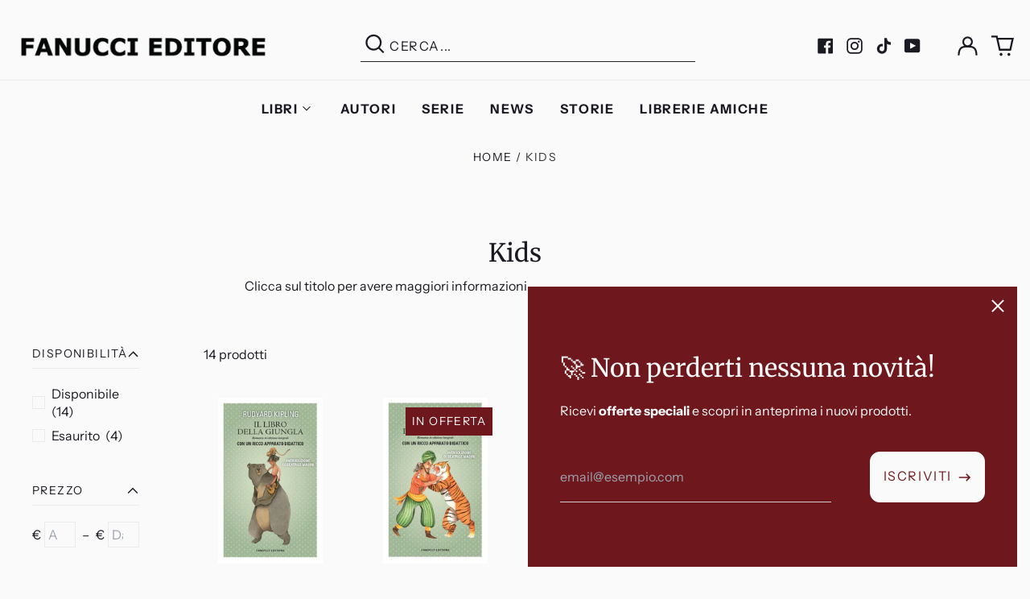

--- FILE ---
content_type: text/html; charset=utf-8
request_url: https://www.fanucci.it/collections/kids
body_size: 42996
content:








    
    
    
            
    
        
    
    
















<!doctype html>
<html class="no-js supports-no-cookies" lang="it">
<head><link href="//www.fanucci.it/cdn/shop/t/14/assets/tiny.content.min.css?v=4700" rel="stylesheet" type="text/css" media="all" />
  <meta charset="utf-8">
  <meta http-equiv="X-UA-Compatible" content="IE=edge">
  <meta name="viewport" content="width=device-width,initial-scale=1">
  <meta name="theme-color" content="#000000">
  <link rel="canonical" href="https://www.fanucci.it/collections/kids">
  
  <script src="https://ajax.googleapis.com/ajax/libs/jquery/3.6.0/jquery.min.js"></script>
  
  
<link rel="shortcut icon" href="//www.fanucci.it/cdn/shop/files/FE_nero_32x32.png?v=1718267692" type="image/png"><title>Kids
&ndash; Fanucci Editore</title><meta name="description" content="Clicca sul titolo per avere maggiori informazioni."><meta property="og:site_name" content="Fanucci Editore">
<meta property="og:url" content="https://www.fanucci.it/collections/kids">
<meta property="og:title" content="Kids">
<meta property="og:type" content="product.group">
<meta property="og:description" content="Clicca sul titolo per avere maggiori informazioni.">


<meta name="twitter:card" content="summary_large_image">
<meta name="twitter:title" content="Kids">
<meta name="twitter:description" content="Clicca sul titolo per avere maggiori informazioni.">
<style>
  

  

  
  

  
  

  
  
:root {
    --base-font-size: 100.0%;
    --base-line-height: 1.4;
    
    --color-primary-accent: rgb(110, 24, 30);
    --color-primary-text: rgb(26, 26, 35);
    --color-primary-text-rgb: 26, 26, 35;
    --color-primary-background: rgb(250, 250, 250);
    --color-primary-background-hex: #fafafa;
    --color-primary-meta: rgb(50, 49, 49);
    --color-primary-text--overlay: rgb(250, 250, 250);
    --color-primary-accent--overlay: rgb(250, 250, 250);
    --color-primary-text-placeholder: rgba(26, 26, 35, 0.1);
    --color-primary-background-0: rgba(250, 250, 250, 0);
    --color-primary-border: #ebebeb;

    /*
    Secondary color scheme
    */
    --color-secondary-accent: rgb(250, 250, 250);
    --color-secondary-text: rgb(250, 250, 250);
    --color-secondary-background: rgb(110, 24, 30);
    --color-secondary-background-hex: #6e181e;
    --color-secondary-meta: rgb(26, 26, 35);
    --color-secondary-text--overlay: rgb(110, 24, 30);
    --color-secondary-accent--overlay: rgb(110, 24, 30);
    --color-secondary-text-placeholder: rgba(250, 250, 250, 0.1);
    --color-secondary-background-0: rgba(110, 24, 30, 0);
    --color-secondary-border: #cfcfcf;

    /*
    Tertiary color scheme
    */
    --color-tertiary-accent: rgb(26, 26, 35);
    --color-tertiary-text: rgb(250, 250, 250);
    --color-tertiary-background: rgb(110, 24, 30);
    --color-tertiary-background-hex: #6e181e;
    --color-tertiary-meta: rgb(255, 255, 255);
    --color-tertiary-text--overlay: rgb(110, 24, 30);
    --color-tertiary-accent--overlay: rgb(255, 255, 255);
    --color-tertiary-text-placeholder: rgba(250, 250, 250, 0.1);
    --color-tertiary-background-0: rgba(110, 24, 30, 0);
    --color-tertiary-border: #ffffff;

    --color-white-text: rgb(255, 255, 255);
    --color-black-text:  rgb(0, 0, 0);
    --color-white-accent: rgb(255, 255, 255);
    --color-black-accent: rgb(0, 0, 0);
    --color-white-text--overlay: rgb(26, 26, 35);
    --color-black-text--overlay: rgb(250, 250, 250);


    --heading-font: Merriweather, serif;
    --heading-font-weight: 400;
    --heading-font-style: normal;

    --body-font: "Instrument Sans", sans-serif;
    --body-font-weight: 400;
    --body-font-style: normal;
    --body-font-bold-weight: bold;

    --secondary-font: "Instrument Sans", sans-serif;
    --secondary-font-weight: 400;
    --secondary-font-style: normal;

    --heading-letterspacing: 0.0;
    --heading-capitalize: none;
    --text-overlay-letterspacing: 0.0;

    --navigation-font: ;
    --navigation-font-weight: ;
    --navigation-font-style: ;

    --navigation-capitalize: none;
    --navigation-letterspacing: 0.0em;

    --section-title-capitalize: none;
    --section-title-letterspacing: 0.0em;
    --section-title-align: center;

    --secondary-title-capitalize: uppercase;
    --secondary-letterspacing: 0.1em;

    --rte-font-size: 1rem;

    /*
    SVG ico select
    */
    --icon-svg-select: url(//www.fanucci.it/cdn/shop/t/14/assets/ico-select.svg?v=165064643547744354671667909305);
    --icon-svg-select-primary: url(//www.fanucci.it/cdn/shop/t/14/assets/ico-select-primary.svg?v=9103437406036970881669109706);
    --icon-svg-select-secondary: url(//www.fanucci.it/cdn/shop/t/14/assets/ico-select-secondary.svg?v=83501180249727127621669127507);
    --icon-svg-select-tertiary: url(//www.fanucci.it/cdn/shop/t/14/assets/ico-select-tertiary.svg?v=83501180249727127621669127508);

    --border-width: 1px;
    --text-width: 1px;

    --button-baseline-adjust: -0.0675rem;

    --header-height: 120px;
    --announcement-bar-height: 44px;
    --header-height-no-search: 120px;
    --payment-button-height: 60px;

</style>
<meta property="og:site_name" content="Fanucci Editore">
<meta property="og:url" content="https://www.fanucci.it/collections/kids">
<meta property="og:title" content="Kids">
<meta property="og:type" content="product.group">
<meta property="og:description" content="Clicca sul titolo per avere maggiori informazioni.">


<meta name="twitter:card" content="summary_large_image">
<meta name="twitter:title" content="Kids">
<meta name="twitter:description" content="Clicca sul titolo per avere maggiori informazioni.">

  <style>#MainContent{opacity:0;visibility:hidden}[x-cloak]{display:none!important}html.js [fade-in-sections] #MainContent [data-fade-in]{opacity:0;transform:translateY(50px);transition-duration:1s;transition-duration:.25s;transition-property:transform,opacity;transition-timing-function:cubic-bezier(.4,0,.2,1)}html.js [fade-in-sections] #MainContent [data-fade-in].in-view{opacity:1;transform:translateY(0)}html.js [fade-in-sections] #MainContent .shopify-section.will-mutate [data-fade-in].in-view{transition-duration:.25s}html{-webkit-text-size-adjust:100%;line-height:1.15;-moz-tab-size:4;-o-tab-size:4;tab-size:4}body{font-family:system-ui,-apple-system,Segoe UI,Roboto,Helvetica,Arial,sans-serif,Apple Color Emoji,Segoe UI Emoji;margin:0}hr{color:inherit;height:0}abbr[title]{-webkit-text-decoration:underline dotted;text-decoration:underline dotted}b,strong{font-weight:bolder}code,kbd,pre,samp{font-family:ui-monospace,SFMono-Regular,Consolas,Liberation Mono,Menlo,monospace;font-size:1em}small{font-size:80%}sub,sup{font-size:75%;line-height:0;position:relative;vertical-align:baseline}sub{bottom:-.25em}sup{top:-.5em}table{border-color:inherit;text-indent:0}button,input,optgroup,select,textarea{font-family:inherit;font-size:100%;line-height:1.15;margin:0}button,select{text-transform:none}[type=button],[type=reset],[type=submit],button{-webkit-appearance:button}::-moz-focus-inner{border-style:none;padding:0}:-moz-focusring{outline:1px dotted ButtonText}:-moz-ui-invalid{box-shadow:none}legend{padding:0}progress{vertical-align:baseline}::-webkit-inner-spin-button,::-webkit-outer-spin-button{height:auto}[type=search]{-webkit-appearance:textfield;outline-offset:-2px}::-webkit-search-decoration{-webkit-appearance:none}::-webkit-file-upload-button{-webkit-appearance:button;font:inherit}summary{display:list-item}blockquote,dd,dl,figure,h1,h2,h3,h4,h5,h6,hr,p,pre{margin:0}button{background-color:transparent;background-image:none}fieldset,ol,ul{margin:0;padding:0}ol,ul{list-style:none}html{font-family:ui-sans-serif,system-ui,-apple-system,BlinkMacSystemFont,Segoe UI,Roboto,Helvetica Neue,Arial,Noto Sans,sans-serif,Apple Color Emoji,Segoe UI Emoji,Segoe UI Symbol,Noto Color Emoji;line-height:1.5}body{font-family:inherit;line-height:inherit}*,:after,:before{border:0 solid;box-sizing:border-box}hr{border-top-width:1px}img{border-style:solid}textarea{resize:vertical}input::-moz-placeholder,textarea::-moz-placeholder{color:#9ca3af;opacity:1}input:-ms-input-placeholder,textarea:-ms-input-placeholder{color:#9ca3af;opacity:1}input::placeholder,textarea::placeholder{color:#9ca3af;opacity:1}[role=button],button{cursor:pointer}:-moz-focusring{outline:auto}table{border-collapse:collapse}h1,h2,h3,h4,h5,h6{font-size:inherit;font-weight:inherit}a{color:inherit;text-decoration:inherit}button,input,optgroup,select,textarea{color:inherit;line-height:inherit;padding:0}code,kbd,pre,samp{font-family:ui-monospace,SFMono-Regular,Menlo,Monaco,Consolas,Liberation Mono,Courier New,monospace}audio,canvas,embed,iframe,img,object,svg,video{display:block;vertical-align:middle}img,video{height:auto;max-width:100%}*,:after,:before{--tw-border-opacity:1;border-color:rgba(229,231,235,var(--tw-border-opacity))}.container{width:100%}@media (min-width:40em){.container{max-width:40em}}@media (min-width:48em){.container{max-width:48em}}@media (min-width:64em){.container{max-width:64em}}@media (min-width:80em){.container{max-width:80em}}.fixed{position:fixed}.absolute{position:absolute}.relative{position:relative}.top-0{top:0}.top-1\/2{top:50%}.right-0{right:0}.bottom-0{bottom:0}.bottom-4{bottom:1rem}.bottom-border-width{bottom:var(--border-width)}.left-0{left:0}.z-10{z-index:10}.z-20{z-index:20}.z-50{z-index:50}.z-60{z-index:70}.z-99{z-index:99}.z-100{z-index:100}.-m-1{margin:-.25rem}.mx-auto{margin-left:auto;margin-right:auto}.-mx-4{margin-left:-1rem;margin-right:-1rem}.mt-1{margin-top:.25rem}.mt-4{margin-top:1rem}.-mt-2{margin-top:-.5rem}.mr-1{margin-right:.25rem}.mr-4{margin-right:1rem}.mr-10{margin-right:2.5rem}.mb-4{margin-bottom:1rem}.ml-4{margin-left:1rem}.ml-8{margin-left:2rem}.block{display:block}.inline-block{display:inline-block}.flex{display:flex}.grid{display:grid}.hidden{display:none}.h-5{height:1.25rem}.h-6{height:1.5rem}.h-7{height:1.75rem}.h-32{height:8rem}.h-header-no-search{height:var(--header-height-no-search)}.max-h-screen-header{max-height:calc(100vh - var(--header-height, 0px))}.w-0{width:0}.w-3{width:.75rem}.w-5{width:1.25rem}.w-6{width:1.5rem}.w-7{width:1.75rem}.w-1\/3{width:33.333333%}.w-full{width:100%}.flex-grow-0{flex-grow:0}.flex-grow{flex-grow:1}.origin-center{transform-origin:center}.transform{--tw-translate-x:0;--tw-translate-y:0;--tw-rotate:0;--tw-skew-x:0;--tw-skew-y:0;--tw-scale-x:1;--tw-scale-y:1;transform:translateX(var(--tw-translate-x)) translateY(var(--tw-translate-y)) rotate(var(--tw-rotate)) skewX(var(--tw-skew-x)) skewY(var(--tw-skew-y)) scaleX(var(--tw-scale-x)) scaleY(var(--tw-scale-y))}.translate-x-1\/4{--tw-translate-x:25%}.translate-y-0{--tw-translate-y:0px}.translate-y-1\/4{--tw-translate-y:25%}.translate-y-full{--tw-translate-y:100%}.-translate-y-1\/2{--tw-translate-y:-50%}.-translate-y-1\/4{--tw-translate-y:-25%}.-translate-y-full{--tw-translate-y:-100%}.translate-y-search-results{--tw-translate-y:calc(100% - var(--border-width))}.rotate-180{--tw-rotate:180deg}.grid-flow-row-dense{grid-auto-flow:row dense}.flex-wrap{flex-wrap:wrap}.items-center{align-items:center}.justify-start{justify-content:flex-start}.justify-end{justify-content:flex-end}.justify-center{justify-content:center}.justify-between{justify-content:space-between}.overflow-hidden{overflow:hidden}.overflow-y-auto{overflow-y:auto}.rounded-full{border-radius:9999px}.border{border-width:1px}.border-b-theme-width{border-bottom-width:var(--border-width)}.border-transparent{border-color:transparent}.border-primary-text{border-color:var(--color-primary-text)}.border-primary-accent{border-color:var(--color-primary-accent)}.border-primary-border{border-color:var(--color-primary-border)}.border-secondary-text{border-color:var(--color-secondary-text)}.border-secondary-accent{border-color:var(--color-secondary-accent)}.border-tertiary-text{border-color:var(--color-tertiary-text)}.border-tertiary-accent{border-color:var(--color-tertiary-accent)}.focus-within\:border-primary-text:focus-within{border-color:var(--color-primary-text)}.focus-within\:border-primary-accent:focus-within{border-color:var(--color-primary-accent)}.focus-within\:border-secondary-text:focus-within{border-color:var(--color-secondary-text)}.focus-within\:border-secondary-accent:focus-within{border-color:var(--color-secondary-accent)}.focus-within\:border-tertiary-text:focus-within{border-color:var(--color-tertiary-text)}.focus-within\:border-tertiary-accent:focus-within{border-color:var(--color-tertiary-accent)}.hover\:border-primary-text:hover{border-color:var(--color-primary-text)}.hover\:border-primary-accent:hover{border-color:var(--color-primary-accent)}.hover\:border-secondary-text:hover{border-color:var(--color-secondary-text)}.hover\:border-secondary-accent:hover{border-color:var(--color-secondary-accent)}.hover\:border-tertiary-text:hover{border-color:var(--color-tertiary-text)}.hover\:border-tertiary-accent:hover{border-color:var(--color-tertiary-accent)}.focus\:border-primary-text:focus{border-color:var(--color-primary-text)}.focus\:border-primary-accent:focus{border-color:var(--color-primary-accent)}.focus\:border-secondary-text:focus{border-color:var(--color-secondary-text)}.focus\:border-secondary-accent:focus{border-color:var(--color-secondary-accent)}.focus\:border-tertiary-text:focus{border-color:var(--color-tertiary-text)}.focus\:border-tertiary-accent:focus{border-color:var(--color-tertiary-accent)}.bg-primary-text{background-color:var(--color-primary-text)}.bg-primary-background{background-color:var(--color-primary-background)}.bg-secondary-text{background-color:var(--color-secondary-text)}.bg-secondary-background{background-color:var(--color-secondary-background)}.bg-tertiary-text{background-color:var(--color-tertiary-text)}.bg-tertiary-background{background-color:var(--color-tertiary-background)}.bg-white-text{background-color:var(--color-white-text)}.bg-black-text{background-color:var(--color-black-text)}.bg-gradient-to-b{background-image:linear-gradient(to bottom,var(--tw-gradient-stops))}.from-black{--tw-gradient-from:#000;--tw-gradient-stops:var(--tw-gradient-from),var(--tw-gradient-to,transparent)}.from-white{--tw-gradient-from:#fff;--tw-gradient-stops:var(--tw-gradient-from),var(--tw-gradient-to,hsla(0,0%,100%,0))}.to-transparent{--tw-gradient-to:transparent}.fill-current{fill:currentColor}.p-1{padding:.25rem}.px-4{padding-left:1rem;padding-right:1rem}.py-1{padding-bottom:.25rem;padding-top:.25rem}.py-2{padding-bottom:.5rem;padding-top:.5rem}.py-4{padding-bottom:1rem;padding-top:1rem}.pt-2{padding-top:.5rem}.pr-1{padding-right:.25rem}.pb-4{padding-bottom:1rem}.pl-9{padding-left:2.25rem}.text-left{text-align:left}.text-center{text-align:center}.text-right{text-align:right}.align-middle{vertical-align:middle}.text-xs{font-size:.64rem}.text-sm,.text-xs{line-height:var(--base-line-height)}.text-sm{font-size:.875rem}.text-base{font-size:1rem}.text-base,.text-xl{line-height:var(--base-line-height)}.text-xl{font-size:1.563rem}.font-bold{font-weight:700}.italic{font-style:italic}.oldstyle-nums{--tw-ordinal:var(--tw-empty,/*!*/ /*!*/);--tw-slashed-zero:var(--tw-empty,/*!*/ /*!*/);--tw-numeric-figure:var(--tw-empty,/*!*/ /*!*/);--tw-numeric-spacing:var(--tw-empty,/*!*/ /*!*/);--tw-numeric-fraction:var(--tw-empty,/*!*/ /*!*/);--tw-numeric-figure:oldstyle-nums;font-variant-numeric:var(--tw-ordinal) var(--tw-slashed-zero) var(--tw-numeric-figure) var(--tw-numeric-spacing) var(--tw-numeric-fraction)}.leading-zero{line-height:0}.text-primary-text{color:var(--color-primary-text)}.text-primary-text-overlay{color:var(--color-primary-text--overlay)}.text-secondary-text{color:var(--color-secondary-text)}.text-secondary-text-overlay{color:var(--color-secondary-text--overlay)}.text-tertiary-text{color:var(--color-tertiary-text)}.text-tertiary-text-overlay{color:var(--color-tertiary-text--overlay)}.text-white-text{color:var(--color-white-text)}.text-black-text{color:var(--color-black-text)}.text-white-text-overlay{color:var(--color-white-text--overlay)}.text-black-text-overlay{color:var(--color-black-text--overlay)}.hover\:text-primary-accent:hover{color:var(--color-primary-accent)}.hover\:text-secondary-accent:hover{color:var(--color-secondary-accent)}.hover\:text-tertiary-accent:hover{color:var(--color-tertiary-accent)}.hover\:text-white-accent:hover{color:var(--color-white-accent)}.hover\:text-black-accent:hover{color:var(--color-black-accent)}.placeholder-current::-moz-placeholder{color:currentColor}.placeholder-current:-ms-input-placeholder{color:currentColor}.placeholder-current::placeholder{color:currentColor}.opacity-0{opacity:0}.opacity-100{opacity:1}*,:after,:before{--tw-shadow:0 0 #0000;--tw-ring-inset:var(--tw-empty,/*!*/ /*!*/);--tw-ring-offset-width:0px;--tw-ring-offset-color:#fff;--tw-ring-color:rgba(59,130,246,0.5);--tw-ring-offset-shadow:0 0 #0000;--tw-ring-shadow:0 0 #0000}.transition{transition-duration:.15s;transition-property:background-color,border-color,color,fill,stroke,opacity,box-shadow,transform,filter,-webkit-backdrop-filter;transition-property:background-color,border-color,color,fill,stroke,opacity,box-shadow,transform,filter,backdrop-filter;transition-property:background-color,border-color,color,fill,stroke,opacity,box-shadow,transform,filter,backdrop-filter,-webkit-backdrop-filter;transition-timing-function:cubic-bezier(.4,0,.2,1)}.transition-opacity{transition-duration:.15s;transition-property:opacity;transition-timing-function:cubic-bezier(.4,0,.2,1)}.transition-transform{transition-duration:.15s;transition-property:transform;transition-timing-function:cubic-bezier(.4,0,.2,1)}.duration-200{transition-duration:.2s}html{scroll-padding-top:2.5rem}body{background-color:var(--color-primary-background);color:var(--color-primary-text);display:flex;flex-direction:column;min-height:100vh}html{--payment-terms-background-color:var(--color-primary-background-hex);background-color:var(--color-primary-background);color:var(--color-primary-text);font-size:var(--base-font-size);line-height:var(--base-line-height)}.font-heading{font-family:var(--heading-font);font-style:var(--heading-font-style);font-weight:var(--heading-font-weight);letter-spacing:var(--heading-letterspacing);text-transform:var(--heading-capitalize)}.font-body{font-family:var(--body-font);font-style:var(--body-font-style);font-weight:var(--body-font-weight);text-transform:var(--body-font-style)}.font-secondary{font-family:var(--secondary-font);font-style:var(--secondary-font-style);font-weight:var(--secondary-font-weight);letter-spacing:var(--secondary-letterspacing);text-transform:var(--secondary-title-capitalize)}.responsive-image-wrapper:before{content:"";display:block}.responsive-image{opacity:0}.responsive-image.lazyloaded{opacity:1}.responsive-image-placeholder{opacity:.05}.responsive-image.lazyloaded+.responsive-image-placeholder{opacity:0}.text-primary-text .responsive-image-placeholder{background-color:var(--color-primary-text)}.text-secondary-text .responsive-image-placeholder{background-color:var(--color-secondary-text)}.text-tertiary-text .responsive-image-placeholder{background-color:var(--color-tertiary-text)}.no-js .responsive-image-placeholder{display:none}.visually-hidden{clip:rect(0 0 0 0);border:0;height:1px;margin:-1px;overflow:hidden;padding:0;position:absolute!important;width:1px}svg{height:100%;width:100%}.no-js:not(html),[hidden],[x-cloak]{display:none}.no-js .no-js:not(html){display:block}.supports-no-cookies:not(html),[hidden],html.no-js .js-enabled{display:none}.supports-no-cookies .supports-no-cookies:not(html){display:block}.skip-link{background-color:var(--color-primary-text);color:var(--color-primary-background);left:0;opacity:0;padding:1rem;pointer-events:none;position:absolute;top:0;z-index:50}.skip-link:focus{opacity:1;pointer-events:auto}.btn-solid-primary-text,.payment-buttons-primary-text .shopify-payment-button .shopify-payment-button__button,.payment-buttons-primary-text .shopify-payment-button .shopify-payment-button__button--unbranded{background:var(--color-primary-text);color:var(--color-primary-text--overlay)}.btn-solid-primary-text:focus,.btn-solid-primary-text:hover,.payment-buttons-primary-text .shopify-payment-button .shopify-payment-button__button--unbranded:focus,.payment-buttons-primary-text .shopify-payment-button .shopify-payment-button__button--unbranded:hover,.payment-buttons-primary-text .shopify-payment-button .shopify-payment-button__button:focus,.payment-buttons-primary-text .shopify-payment-button .shopify-payment-button__button:hover{background:var(--color-primary-accent);border-color:var(--color-primary-accent);color:var(--color-primary-accent--overlay)}.btn-outline-primary-text{border-color:var(--color-primary-text);color:var(--color-primary-text)}.btn-outline-primary-text:focus,.btn-outline-primary-text:hover{border-color:var(--color-primary-accent);color:var(--color-primary-accent)}.btn-primary-accent-full,.btn-solid-primary-accent,.payment-buttons-primary-accent .shopify-payment-button .shopify-payment-button__button,.payment-buttons-primary-accent .shopify-payment-button .shopify-payment-button__button--unbranded{background:var(--color-primary-accent);border-color:var(--color-primary-accent);color:var(--color-primary-accent--overlay)}.btn-primary-accent-full:focus,.btn-primary-accent-full:hover,.btn-solid-primary-accent:focus,.btn-solid-primary-accent:hover,.payment-buttons-primary-accent .shopify-payment-button .shopify-payment-button__button--unbranded:focus,.payment-buttons-primary-accent .shopify-payment-button .shopify-payment-button__button--unbranded:hover,.payment-buttons-primary-accent .shopify-payment-button .shopify-payment-button__button:focus,.payment-buttons-primary-accent .shopify-payment-button .shopify-payment-button__button:hover{background:var(--color-primary-text);border-color:var(--color-primary-text);color:var(--color-primary-text--overlay)}.btn-outline-primary-accent{border-color:var(--color-primary-accent);color:var(--color-primary-accent)}.btn-outline-primary-accent:focus,.btn-outline-primary-accent:hover{border-color:var(--color-primary-text);color:var(--color-primary-text)}.btn-solid-secondary-text,.payment-buttons-secondary-text .shopify-payment-button .shopify-payment-button__button,.payment-buttons-secondary-text .shopify-payment-button .shopify-payment-button__button--unbranded{background:var(--color-secondary-text);color:var(--color-secondary-text--overlay)}.btn-solid-secondary-text:focus,.btn-solid-secondary-text:hover,.payment-buttons-secondary-text .shopify-payment-button .shopify-payment-button__button--unbranded:focus,.payment-buttons-secondary-text .shopify-payment-button .shopify-payment-button__button--unbranded:hover,.payment-buttons-secondary-text .shopify-payment-button .shopify-payment-button__button:focus,.payment-buttons-secondary-text .shopify-payment-button .shopify-payment-button__button:hover{background:var(--color-secondary-accent);border-color:var(--color-secondary-accent);color:var(--color-secondary-accent--overlay)}.btn-outline-secondary-text{border-color:var(--color-secondary-text);color:var(--color-secondary-text)}.btn-outline-secondary-text:focus,.btn-outline-secondary-text:hover{border-color:var(--color-secondary-accent);color:var(--color-secondary-accent)}.btn-secondary-accent-full,.btn-solid-secondary-accent,.payment-buttons-secondary-accent .shopify-payment-button .shopify-payment-button__button,.payment-buttons-secondary-accent .shopify-payment-button .shopify-payment-button__button--unbranded{background:var(--color-secondary-accent);border-color:var(--color-secondary-accent);color:var(--color-secondary-accent--overlay)}.btn-secondary-accent-full:focus,.btn-secondary-accent-full:hover,.btn-solid-secondary-accent:focus,.btn-solid-secondary-accent:hover,.payment-buttons-secondary-accent .shopify-payment-button .shopify-payment-button__button--unbranded:focus,.payment-buttons-secondary-accent .shopify-payment-button .shopify-payment-button__button--unbranded:hover,.payment-buttons-secondary-accent .shopify-payment-button .shopify-payment-button__button:focus,.payment-buttons-secondary-accent .shopify-payment-button .shopify-payment-button__button:hover{background:var(--color-secondary-text);border-color:var(--color-secondary-text);color:var(--color-secondary-text--overlay)}.btn-outline-secondary-accent{border-color:var(--color-secondary-accent);color:var(--color-secondary-accent)}.btn-outline-secondary-accent:focus,.btn-outline-secondary-accent:hover{border-color:var(--color-secondary-text);color:var(--color-secondary-text)}.btn-solid-tertiary-text,.payment-buttons-tertiary-text .shopify-payment-button .shopify-payment-button__button,.payment-buttons-tertiary-text .shopify-payment-button .shopify-payment-button__button--unbranded{background:var(--color-tertiary-text);color:var(--color-tertiary-text--overlay)}.btn-solid-tertiary-text:focus,.btn-solid-tertiary-text:hover,.payment-buttons-tertiary-text .shopify-payment-button .shopify-payment-button__button--unbranded:focus,.payment-buttons-tertiary-text .shopify-payment-button .shopify-payment-button__button--unbranded:hover,.payment-buttons-tertiary-text .shopify-payment-button .shopify-payment-button__button:focus,.payment-buttons-tertiary-text .shopify-payment-button .shopify-payment-button__button:hover{background:var(--color-tertiary-accent);border-color:var(--color-tertiary-accent);color:var(--color-tertiary-accent--overlay)}.btn-outline-tertiary-text{border-color:var(--color-tertiary-text);color:var(--color-tertiary-text)}.btn-outline-tertiary-text:focus,.btn-outline-tertiary-text:hover{border-color:var(--color-tertiary-accent);color:var(--color-tertiary-accent)}.btn-solid-tertiary-accent,.btn-tertiary-accent-full,.payment-buttons-tertiary-accent .shopify-payment-button .shopify-payment-button__button,.payment-buttons-tertiary-accent .shopify-payment-button .shopify-payment-button__button--unbranded{background:var(--color-tertiary-accent);border-color:var(--color-tertiary-accent);color:var(--color-tertiary-accent--overlay)}.btn-solid-tertiary-accent:focus,.btn-solid-tertiary-accent:hover,.btn-tertiary-accent-full:focus,.btn-tertiary-accent-full:hover,.payment-buttons-tertiary-accent .shopify-payment-button .shopify-payment-button__button--unbranded:focus,.payment-buttons-tertiary-accent .shopify-payment-button .shopify-payment-button__button--unbranded:hover,.payment-buttons-tertiary-accent .shopify-payment-button .shopify-payment-button__button:focus,.payment-buttons-tertiary-accent .shopify-payment-button .shopify-payment-button__button:hover{background:var(--color-tertiary-text);border-color:var(--color-tertiary-text);color:var(--color-tertiary-text--overlay)}.btn-outline-tertiary-accent{border-color:var(--color-tertiary-accent);color:var(--color-tertiary-accent)}.btn-outline-tertiary-accent:focus,.btn-outline-tertiary-accent:hover{border-color:var(--color-tertiary-text);color:var(--color-tertiary-text)}.btn-solid-white-accent,.btn-solid-white-text{background:var(--color-white-text);border-color:var(--color-white-text);color:var(--color-white-text--overlay)}.btn-solid-white-accent:focus,.btn-solid-white-accent:hover,.btn-solid-white-text:focus,.btn-solid-white-text:hover{background:var(--color-primary-accent);border-color:var(--color-primary-accent);color:var(--color-primary-accent--overlay)}.btn-solid-black-accent,.btn-solid-black-text{background:var(--color-black-text);border-color:var(--color-black-text);color:var(--color-black-text--overlay)}.btn-solid-black-accent:focus,.btn-solid-black-accent:hover,.btn-solid-black-text:focus,.btn-solid-black-text:hover{background:var(--color-primary-accent);border-color:var(--color-primary-accent);color:var(--color-primary-accent--overlay)}.button span,.button svg,button span,button svg{pointer-events:none}input{background-color:var(--color-primary-background)}select{-webkit-appearance:none;-moz-appearance:none;appearance:none;background-color:transparent;background-image:var(--icon-svg-select);background-position:100%;background-repeat:no-repeat;background-size:1rem 1rem;border-width:0;border-bottom-width:var(--text-width);border-color:var(--color-primary-border);display:block;padding-bottom:.75rem;padding-top:.75rem;width:100%}select.text-primary-text{background-image:var(--icon-svg-select-primary)}select.text-secondary-text{background-image:var(--icon-svg-select-secondary)}select.text-tertiary-text{background-image:var(--icon-svg-select-tertiary)}.bg-primary-background{--payment-terms-background-color:var(--color-primary-background-hex)}.bg-secondary-background{--payment-terms-background-color:var(--color-secondary-background-hex)}.bg-tertiary-background{--payment-terms-background-color:var(--color-tertiary-background-hex)}.section-y-padding{padding-bottom:2rem;padding-top:2rem}@media (min-width:64em){.section-y-padding{padding-bottom:4rem;padding-top:4rem}}.section-x-padding{padding-left:1.25rem;padding-right:1.25rem}@media (min-width:64em){.section-x-padding{padding-left:2.5rem;padding-right:2.5rem}}.background-video-wrapper--full-screen{padding-bottom:calc(100vh - var(--header-height, 0px))}@media (min-width:1024px){.lg\:background-video-wrapper--full-screen{padding-bottom:calc(100vh - var(--header-height, 0px))}}.background-video-wrapper--full-screen.hero-video{padding-bottom:calc(100vh - var(--announcement-bar-height, 0px))}@media (min-width:1024px){.lg\:background-video-wrapper--full-screen.hero-video{padding-bottom:calc(100vh - var(--announcement-bar-height, 0px))}}#MainContent .shopify-section:first-of-type .section-with-no-padding .h-screen-header,#MainContent .shopify-section:first-of-type .section-with-no-top-padding .h-screen-header{height:calc(100vh - var(--header-height, 0px))}@media (max-width:1023px){#MainContent .shopify-section:first-of-type .section-with-no-padding .background-video-wrapper--full-screen,#MainContent .shopify-section:first-of-type .section-with-no-top-padding .background-video-wrapper--full-screen{padding-bottom:calc(100vh - var(--header-height, 0px))}}@media (min-width:1024px){#MainContent .shopify-section:first-of-type .section-with-no-padding .lg\:background-video-wrapper--full-screen,#MainContent .shopify-section:first-of-type .section-with-no-top-padding .lg\:background-video-wrapper--full-screen{padding-bottom:calc(100vh - var(--header-height, 0px))}}#MainContent .shopify-section:last-of-type .section-with-no-bottom-padding,#MainContent .shopify-section:last-of-type .section-with-no-padding{margin-bottom:calc(var(--border-width)*-1)}@media (max-width:1023px){#MainContent .shopify-section:first-of-type .section-with-no-padding-mobile{margin-top:calc(var(--border-width)*-1)}}@media (min-width:40em){.sm\:border-primary-text{border-color:var(--color-primary-text)}.sm\:border-primary-accent{border-color:var(--color-primary-accent)}.sm\:border-secondary-text{border-color:var(--color-secondary-text)}.sm\:border-secondary-accent{border-color:var(--color-secondary-accent)}.sm\:border-tertiary-text{border-color:var(--color-tertiary-text)}.sm\:border-tertiary-accent{border-color:var(--color-tertiary-accent)}.sm\:focus-within\:border-primary-text:focus-within{border-color:var(--color-primary-text)}.sm\:focus-within\:border-primary-accent:focus-within{border-color:var(--color-primary-accent)}.sm\:focus-within\:border-secondary-text:focus-within{border-color:var(--color-secondary-text)}.sm\:focus-within\:border-secondary-accent:focus-within{border-color:var(--color-secondary-accent)}.sm\:focus-within\:border-tertiary-text:focus-within{border-color:var(--color-tertiary-text)}.sm\:focus-within\:border-tertiary-accent:focus-within{border-color:var(--color-tertiary-accent)}.sm\:hover\:border-primary-text:hover{border-color:var(--color-primary-text)}.sm\:hover\:border-primary-accent:hover{border-color:var(--color-primary-accent)}.sm\:hover\:border-secondary-text:hover{border-color:var(--color-secondary-text)}.sm\:hover\:border-secondary-accent:hover{border-color:var(--color-secondary-accent)}.sm\:hover\:border-tertiary-text:hover{border-color:var(--color-tertiary-text)}.sm\:hover\:border-tertiary-accent:hover{border-color:var(--color-tertiary-accent)}.sm\:focus\:border-primary-text:focus{border-color:var(--color-primary-text)}.sm\:focus\:border-primary-accent:focus{border-color:var(--color-primary-accent)}.sm\:focus\:border-secondary-text:focus{border-color:var(--color-secondary-text)}.sm\:focus\:border-secondary-accent:focus{border-color:var(--color-secondary-accent)}.sm\:focus\:border-tertiary-text:focus{border-color:var(--color-tertiary-text)}.sm\:focus\:border-tertiary-accent:focus{border-color:var(--color-tertiary-accent)}.sm\:oldstyle-nums{--tw-ordinal:var(--tw-empty,/*!*/ /*!*/);--tw-slashed-zero:var(--tw-empty,/*!*/ /*!*/);--tw-numeric-figure:var(--tw-empty,/*!*/ /*!*/);--tw-numeric-spacing:var(--tw-empty,/*!*/ /*!*/);--tw-numeric-fraction:var(--tw-empty,/*!*/ /*!*/);--tw-numeric-figure:oldstyle-nums;font-variant-numeric:var(--tw-ordinal) var(--tw-slashed-zero) var(--tw-numeric-figure) var(--tw-numeric-spacing) var(--tw-numeric-fraction)}}@media (min-width:48em){.md\:border-primary-text{border-color:var(--color-primary-text)}.md\:border-primary-accent{border-color:var(--color-primary-accent)}.md\:border-secondary-text{border-color:var(--color-secondary-text)}.md\:border-secondary-accent{border-color:var(--color-secondary-accent)}.md\:border-tertiary-text{border-color:var(--color-tertiary-text)}.md\:border-tertiary-accent{border-color:var(--color-tertiary-accent)}.md\:focus-within\:border-primary-text:focus-within{border-color:var(--color-primary-text)}.md\:focus-within\:border-primary-accent:focus-within{border-color:var(--color-primary-accent)}.md\:focus-within\:border-secondary-text:focus-within{border-color:var(--color-secondary-text)}.md\:focus-within\:border-secondary-accent:focus-within{border-color:var(--color-secondary-accent)}.md\:focus-within\:border-tertiary-text:focus-within{border-color:var(--color-tertiary-text)}.md\:focus-within\:border-tertiary-accent:focus-within{border-color:var(--color-tertiary-accent)}.md\:hover\:border-primary-text:hover{border-color:var(--color-primary-text)}.md\:hover\:border-primary-accent:hover{border-color:var(--color-primary-accent)}.md\:hover\:border-secondary-text:hover{border-color:var(--color-secondary-text)}.md\:hover\:border-secondary-accent:hover{border-color:var(--color-secondary-accent)}.md\:hover\:border-tertiary-text:hover{border-color:var(--color-tertiary-text)}.md\:hover\:border-tertiary-accent:hover{border-color:var(--color-tertiary-accent)}.md\:focus\:border-primary-text:focus{border-color:var(--color-primary-text)}.md\:focus\:border-primary-accent:focus{border-color:var(--color-primary-accent)}.md\:focus\:border-secondary-text:focus{border-color:var(--color-secondary-text)}.md\:focus\:border-secondary-accent:focus{border-color:var(--color-secondary-accent)}.md\:focus\:border-tertiary-text:focus{border-color:var(--color-tertiary-text)}.md\:focus\:border-tertiary-accent:focus{border-color:var(--color-tertiary-accent)}.md\:oldstyle-nums{--tw-ordinal:var(--tw-empty,/*!*/ /*!*/);--tw-slashed-zero:var(--tw-empty,/*!*/ /*!*/);--tw-numeric-figure:var(--tw-empty,/*!*/ /*!*/);--tw-numeric-spacing:var(--tw-empty,/*!*/ /*!*/);--tw-numeric-fraction:var(--tw-empty,/*!*/ /*!*/);--tw-numeric-figure:oldstyle-nums;font-variant-numeric:var(--tw-ordinal) var(--tw-slashed-zero) var(--tw-numeric-figure) var(--tw-numeric-spacing) var(--tw-numeric-fraction)}}@media (min-width:64em){.lg\:col-span-2{grid-column:span 2/span 2}.lg\:col-end-11{grid-column-end:11}.lg\:col-end-13{grid-column-end:13}.lg\:mr-2{margin-right:.5rem}.lg\:mr-8{margin-right:2rem}.lg\:block{display:block}.lg\:inline-block{display:inline-block}.lg\:hidden{display:none}.lg\:w-auto{width:auto}.lg\:w-2\/3{width:66.666667%}.lg\:w-3\/4{width:75%}.lg\:flex-grow-0{flex-grow:0}.lg\:flex-grow{flex-grow:1}.lg\:grid-cols-12{grid-template-columns:repeat(12,minmax(0,1fr))}.lg\:gap-10{gap:2.5rem}.lg\:border-primary-text{border-color:var(--color-primary-text)}.lg\:border-primary-accent{border-color:var(--color-primary-accent)}.lg\:border-secondary-text{border-color:var(--color-secondary-text)}.lg\:border-secondary-accent{border-color:var(--color-secondary-accent)}.lg\:border-tertiary-text{border-color:var(--color-tertiary-text)}.lg\:border-tertiary-accent{border-color:var(--color-tertiary-accent)}.lg\:focus-within\:border-primary-text:focus-within{border-color:var(--color-primary-text)}.lg\:focus-within\:border-primary-accent:focus-within{border-color:var(--color-primary-accent)}.lg\:focus-within\:border-secondary-text:focus-within{border-color:var(--color-secondary-text)}.lg\:focus-within\:border-secondary-accent:focus-within{border-color:var(--color-secondary-accent)}.lg\:focus-within\:border-tertiary-text:focus-within{border-color:var(--color-tertiary-text)}.lg\:focus-within\:border-tertiary-accent:focus-within{border-color:var(--color-tertiary-accent)}.lg\:hover\:border-primary-text:hover{border-color:var(--color-primary-text)}.lg\:hover\:border-primary-accent:hover{border-color:var(--color-primary-accent)}.lg\:hover\:border-secondary-text:hover{border-color:var(--color-secondary-text)}.lg\:hover\:border-secondary-accent:hover{border-color:var(--color-secondary-accent)}.lg\:hover\:border-tertiary-text:hover{border-color:var(--color-tertiary-text)}.lg\:hover\:border-tertiary-accent:hover{border-color:var(--color-tertiary-accent)}.lg\:focus\:border-primary-text:focus{border-color:var(--color-primary-text)}.lg\:focus\:border-primary-accent:focus{border-color:var(--color-primary-accent)}.lg\:focus\:border-secondary-text:focus{border-color:var(--color-secondary-text)}.lg\:focus\:border-secondary-accent:focus{border-color:var(--color-secondary-accent)}.lg\:focus\:border-tertiary-text:focus{border-color:var(--color-tertiary-text)}.lg\:focus\:border-tertiary-accent:focus{border-color:var(--color-tertiary-accent)}.lg\:py-4{padding-bottom:1rem;padding-top:1rem}.lg\:py-8{padding-top:2rem}.lg\:pb-8,.lg\:py-8{padding-bottom:2rem}.lg\:text-3xl{font-size:2.441rem;line-height:calc(var(--base-line-height)*.9)}.lg\:oldstyle-nums{--tw-ordinal:var(--tw-empty,/*!*/ /*!*/);--tw-slashed-zero:var(--tw-empty,/*!*/ /*!*/);--tw-numeric-figure:var(--tw-empty,/*!*/ /*!*/);--tw-numeric-spacing:var(--tw-empty,/*!*/ /*!*/);--tw-numeric-fraction:var(--tw-empty,/*!*/ /*!*/);--tw-numeric-figure:oldstyle-nums;font-variant-numeric:var(--tw-ordinal) var(--tw-slashed-zero) var(--tw-numeric-figure) var(--tw-numeric-spacing) var(--tw-numeric-fraction)}}@media (min-width:80em){.xl\:border-primary-text{border-color:var(--color-primary-text)}.xl\:border-primary-accent{border-color:var(--color-primary-accent)}.xl\:border-secondary-text{border-color:var(--color-secondary-text)}.xl\:border-secondary-accent{border-color:var(--color-secondary-accent)}.xl\:border-tertiary-text{border-color:var(--color-tertiary-text)}.xl\:border-tertiary-accent{border-color:var(--color-tertiary-accent)}.xl\:focus-within\:border-primary-text:focus-within{border-color:var(--color-primary-text)}.xl\:focus-within\:border-primary-accent:focus-within{border-color:var(--color-primary-accent)}.xl\:focus-within\:border-secondary-text:focus-within{border-color:var(--color-secondary-text)}.xl\:focus-within\:border-secondary-accent:focus-within{border-color:var(--color-secondary-accent)}.xl\:focus-within\:border-tertiary-text:focus-within{border-color:var(--color-tertiary-text)}.xl\:focus-within\:border-tertiary-accent:focus-within{border-color:var(--color-tertiary-accent)}.xl\:hover\:border-primary-text:hover{border-color:var(--color-primary-text)}.xl\:hover\:border-primary-accent:hover{border-color:var(--color-primary-accent)}.xl\:hover\:border-secondary-text:hover{border-color:var(--color-secondary-text)}.xl\:hover\:border-secondary-accent:hover{border-color:var(--color-secondary-accent)}.xl\:hover\:border-tertiary-text:hover{border-color:var(--color-tertiary-text)}.xl\:hover\:border-tertiary-accent:hover{border-color:var(--color-tertiary-accent)}.xl\:focus\:border-primary-text:focus{border-color:var(--color-primary-text)}.xl\:focus\:border-primary-accent:focus{border-color:var(--color-primary-accent)}.xl\:focus\:border-secondary-text:focus{border-color:var(--color-secondary-text)}.xl\:focus\:border-secondary-accent:focus{border-color:var(--color-secondary-accent)}.xl\:focus\:border-tertiary-text:focus{border-color:var(--color-tertiary-text)}.xl\:focus\:border-tertiary-accent:focus{border-color:var(--color-tertiary-accent)}.xl\:oldstyle-nums{--tw-ordinal:var(--tw-empty,/*!*/ /*!*/);--tw-slashed-zero:var(--tw-empty,/*!*/ /*!*/);--tw-numeric-figure:var(--tw-empty,/*!*/ /*!*/);--tw-numeric-spacing:var(--tw-empty,/*!*/ /*!*/);--tw-numeric-fraction:var(--tw-empty,/*!*/ /*!*/);--tw-numeric-figure:oldstyle-nums;font-variant-numeric:var(--tw-ordinal) var(--tw-slashed-zero) var(--tw-numeric-figure) var(--tw-numeric-spacing) var(--tw-numeric-fraction)}}
</style>
  

<script>
function onLoadStylesheet() {
          var url = "//www.fanucci.it/cdn/shop/t/14/assets/theme.min.css?v=114929590138965961981667909266";
          var link = document.querySelector('link[href="' + url + '"]');
          link.loaded = true;
          link.dispatchEvent(new CustomEvent('stylesLoaded'));
        }
        window.theme_stylesheet = '//www.fanucci.it/cdn/shop/t/14/assets/theme.min.css?v=114929590138965961981667909266';
</script>
<link rel="stylesheet" href="//www.fanucci.it/cdn/shop/t/14/assets/theme.min.css?v=114929590138965961981667909266" media="print" onload="this.media='all';onLoadStylesheet();">
<noscript><link rel="stylesheet" href="//www.fanucci.it/cdn/shop/t/14/assets/theme.min.css?v=114929590138965961981667909266"></noscript>

  

  
	<link href="//www.fanucci.it/cdn/shop/t/14/assets/customLimitless.css?v=66388842242286065791678803856" rel="stylesheet" type="text/css" media="all" />

  <script type="text/javascript">
    document.documentElement.className = document.documentElement.className.replace('no-js', 'js');

    window.theme = {
      strings: {
        addToCart: "Aggiungi al Carrello",
        soldOut: "Esaurito",
        unavailable: "Non disponibile",
        onlineEvent: "",
        addressNoResults: "",
        addressQueryLimit: "",
        addressError: "",
        authError: "",
      },
      moneyFormat: "\u0026euro;{{amount}}",
      locale: "it",
    };

    
  </script>

  <style>
    @font-face {
  font-family: Merriweather;
  font-weight: 400;
  font-style: normal;
  font-display: swap;
  src: url("//www.fanucci.it/cdn/fonts/merriweather/merriweather_n4.349a72bc63b970a8b7f00dc33f5bda2ec52f79cc.woff2") format("woff2"),
       url("//www.fanucci.it/cdn/fonts/merriweather/merriweather_n4.5a396c75a89c25b516c9d3cb026490795288d821.woff") format("woff");
}

    @font-face {
  font-family: "Instrument Sans";
  font-weight: 400;
  font-style: normal;
  font-display: swap;
  src: url("//www.fanucci.it/cdn/fonts/instrument_sans/instrumentsans_n4.db86542ae5e1596dbdb28c279ae6c2086c4c5bfa.woff2") format("woff2"),
       url("//www.fanucci.it/cdn/fonts/instrument_sans/instrumentsans_n4.510f1b081e58d08c30978f465518799851ef6d8b.woff") format("woff");
}

    @font-face {
  font-family: "Instrument Sans";
  font-weight: 400;
  font-style: normal;
  font-display: swap;
  src: url("//www.fanucci.it/cdn/fonts/instrument_sans/instrumentsans_n4.db86542ae5e1596dbdb28c279ae6c2086c4c5bfa.woff2") format("woff2"),
       url("//www.fanucci.it/cdn/fonts/instrument_sans/instrumentsans_n4.510f1b081e58d08c30978f465518799851ef6d8b.woff") format("woff");
}

    @font-face {
  font-family: "Instrument Sans";
  font-weight: 700;
  font-style: normal;
  font-display: swap;
  src: url("//www.fanucci.it/cdn/fonts/instrument_sans/instrumentsans_n7.e4ad9032e203f9a0977786c356573ced65a7419a.woff2") format("woff2"),
       url("//www.fanucci.it/cdn/fonts/instrument_sans/instrumentsans_n7.b9e40f166fb7639074ba34738101a9d2990bb41a.woff") format("woff");
}

    @font-face {
  font-family: "Instrument Sans";
  font-weight: 700;
  font-style: normal;
  font-display: swap;
  src: url("//www.fanucci.it/cdn/fonts/instrument_sans/instrumentsans_n7.e4ad9032e203f9a0977786c356573ced65a7419a.woff2") format("woff2"),
       url("//www.fanucci.it/cdn/fonts/instrument_sans/instrumentsans_n7.b9e40f166fb7639074ba34738101a9d2990bb41a.woff") format("woff");
}

    @font-face {
  font-family: "Instrument Sans";
  font-weight: 400;
  font-style: italic;
  font-display: swap;
  src: url("//www.fanucci.it/cdn/fonts/instrument_sans/instrumentsans_i4.028d3c3cd8d085648c808ceb20cd2fd1eb3560e5.woff2") format("woff2"),
       url("//www.fanucci.it/cdn/fonts/instrument_sans/instrumentsans_i4.7e90d82df8dee29a99237cd19cc529d2206706a2.woff") format("woff");
}

    @font-face {
  font-family: "Instrument Sans";
  font-weight: 700;
  font-style: italic;
  font-display: swap;
  src: url("//www.fanucci.it/cdn/fonts/instrument_sans/instrumentsans_i7.d6063bb5d8f9cbf96eace9e8801697c54f363c6a.woff2") format("woff2"),
       url("//www.fanucci.it/cdn/fonts/instrument_sans/instrumentsans_i7.ce33afe63f8198a3ac4261b826b560103542cd36.woff") format("woff");
}

  </style>
  <script>
    function defineGlobalOnce(name, value) {
      if (!window[name]) {
        window[name] = value;
      }
    }
  </script>
  

  

  <!-- OutlinkStickyBtn CODE Start --><!-- OutlinkStickyBtn END --> <script>window.performance && window.performance.mark && window.performance.mark('shopify.content_for_header.start');</script><meta id="shopify-digital-wallet" name="shopify-digital-wallet" content="/3015853/digital_wallets/dialog">
<meta name="shopify-checkout-api-token" content="54b6f247fb59a6b4f9c2d81e6d989d4a">
<meta id="in-context-paypal-metadata" data-shop-id="3015853" data-venmo-supported="false" data-environment="production" data-locale="it_IT" data-paypal-v4="true" data-currency="EUR">
<link rel="alternate" type="application/atom+xml" title="Feed" href="/collections/kids.atom" />
<link rel="alternate" type="application/json+oembed" href="https://www.fanucci.it/collections/kids.oembed">
<script async="async" src="/checkouts/internal/preloads.js?locale=it-IT"></script>
<link rel="preconnect" href="https://shop.app" crossorigin="anonymous">
<script async="async" src="https://shop.app/checkouts/internal/preloads.js?locale=it-IT&shop_id=3015853" crossorigin="anonymous"></script>
<script id="apple-pay-shop-capabilities" type="application/json">{"shopId":3015853,"countryCode":"IT","currencyCode":"EUR","merchantCapabilities":["supports3DS"],"merchantId":"gid:\/\/shopify\/Shop\/3015853","merchantName":"Fanucci Editore","requiredBillingContactFields":["postalAddress","email"],"requiredShippingContactFields":["postalAddress","email"],"shippingType":"shipping","supportedNetworks":["visa","maestro","masterCard","amex"],"total":{"type":"pending","label":"Fanucci Editore","amount":"1.00"},"shopifyPaymentsEnabled":true,"supportsSubscriptions":true}</script>
<script id="shopify-features" type="application/json">{"accessToken":"54b6f247fb59a6b4f9c2d81e6d989d4a","betas":["rich-media-storefront-analytics"],"domain":"www.fanucci.it","predictiveSearch":true,"shopId":3015853,"locale":"it"}</script>
<script>var Shopify = Shopify || {};
Shopify.shop = "fanucci-editore.myshopify.com";
Shopify.locale = "it";
Shopify.currency = {"active":"EUR","rate":"1.0"};
Shopify.country = "IT";
Shopify.theme = {"name":"Label (Fanucci Theme)","id":132310270121,"schema_name":"Label","schema_version":"3.2.1","theme_store_id":null,"role":"main"};
Shopify.theme.handle = "null";
Shopify.theme.style = {"id":null,"handle":null};
Shopify.cdnHost = "www.fanucci.it/cdn";
Shopify.routes = Shopify.routes || {};
Shopify.routes.root = "/";</script>
<script type="module">!function(o){(o.Shopify=o.Shopify||{}).modules=!0}(window);</script>
<script>!function(o){function n(){var o=[];function n(){o.push(Array.prototype.slice.apply(arguments))}return n.q=o,n}var t=o.Shopify=o.Shopify||{};t.loadFeatures=n(),t.autoloadFeatures=n()}(window);</script>
<script>
  window.ShopifyPay = window.ShopifyPay || {};
  window.ShopifyPay.apiHost = "shop.app\/pay";
  window.ShopifyPay.redirectState = null;
</script>
<script id="shop-js-analytics" type="application/json">{"pageType":"collection"}</script>
<script defer="defer" async type="module" src="//www.fanucci.it/cdn/shopifycloud/shop-js/modules/v2/client.init-shop-cart-sync_x8TrURgt.it.esm.js"></script>
<script defer="defer" async type="module" src="//www.fanucci.it/cdn/shopifycloud/shop-js/modules/v2/chunk.common_BMf091Dh.esm.js"></script>
<script defer="defer" async type="module" src="//www.fanucci.it/cdn/shopifycloud/shop-js/modules/v2/chunk.modal_Ccb5hpjc.esm.js"></script>
<script type="module">
  await import("//www.fanucci.it/cdn/shopifycloud/shop-js/modules/v2/client.init-shop-cart-sync_x8TrURgt.it.esm.js");
await import("//www.fanucci.it/cdn/shopifycloud/shop-js/modules/v2/chunk.common_BMf091Dh.esm.js");
await import("//www.fanucci.it/cdn/shopifycloud/shop-js/modules/v2/chunk.modal_Ccb5hpjc.esm.js");

  window.Shopify.SignInWithShop?.initShopCartSync?.({"fedCMEnabled":true,"windoidEnabled":true});

</script>
<script>
  window.Shopify = window.Shopify || {};
  if (!window.Shopify.featureAssets) window.Shopify.featureAssets = {};
  window.Shopify.featureAssets['shop-js'] = {"shop-cart-sync":["modules/v2/client.shop-cart-sync_D7vJUGKr.it.esm.js","modules/v2/chunk.common_BMf091Dh.esm.js","modules/v2/chunk.modal_Ccb5hpjc.esm.js"],"init-fed-cm":["modules/v2/client.init-fed-cm_BXv35qgo.it.esm.js","modules/v2/chunk.common_BMf091Dh.esm.js","modules/v2/chunk.modal_Ccb5hpjc.esm.js"],"init-shop-email-lookup-coordinator":["modules/v2/client.init-shop-email-lookup-coordinator_DzDw3Uhh.it.esm.js","modules/v2/chunk.common_BMf091Dh.esm.js","modules/v2/chunk.modal_Ccb5hpjc.esm.js"],"init-windoid":["modules/v2/client.init-windoid_DlvsVjNy.it.esm.js","modules/v2/chunk.common_BMf091Dh.esm.js","modules/v2/chunk.modal_Ccb5hpjc.esm.js"],"shop-button":["modules/v2/client.shop-button_C3Wyia3L.it.esm.js","modules/v2/chunk.common_BMf091Dh.esm.js","modules/v2/chunk.modal_Ccb5hpjc.esm.js"],"shop-cash-offers":["modules/v2/client.shop-cash-offers_k-bSj52U.it.esm.js","modules/v2/chunk.common_BMf091Dh.esm.js","modules/v2/chunk.modal_Ccb5hpjc.esm.js"],"shop-toast-manager":["modules/v2/client.shop-toast-manager_CSPYl6Cc.it.esm.js","modules/v2/chunk.common_BMf091Dh.esm.js","modules/v2/chunk.modal_Ccb5hpjc.esm.js"],"init-shop-cart-sync":["modules/v2/client.init-shop-cart-sync_x8TrURgt.it.esm.js","modules/v2/chunk.common_BMf091Dh.esm.js","modules/v2/chunk.modal_Ccb5hpjc.esm.js"],"init-customer-accounts-sign-up":["modules/v2/client.init-customer-accounts-sign-up_Cwe1qxzn.it.esm.js","modules/v2/client.shop-login-button_ac2IzQ_G.it.esm.js","modules/v2/chunk.common_BMf091Dh.esm.js","modules/v2/chunk.modal_Ccb5hpjc.esm.js"],"pay-button":["modules/v2/client.pay-button_kRwyK07L.it.esm.js","modules/v2/chunk.common_BMf091Dh.esm.js","modules/v2/chunk.modal_Ccb5hpjc.esm.js"],"init-customer-accounts":["modules/v2/client.init-customer-accounts_jLRjuLQ2.it.esm.js","modules/v2/client.shop-login-button_ac2IzQ_G.it.esm.js","modules/v2/chunk.common_BMf091Dh.esm.js","modules/v2/chunk.modal_Ccb5hpjc.esm.js"],"avatar":["modules/v2/client.avatar_BTnouDA3.it.esm.js"],"init-shop-for-new-customer-accounts":["modules/v2/client.init-shop-for-new-customer-accounts_ClZzYg6g.it.esm.js","modules/v2/client.shop-login-button_ac2IzQ_G.it.esm.js","modules/v2/chunk.common_BMf091Dh.esm.js","modules/v2/chunk.modal_Ccb5hpjc.esm.js"],"shop-follow-button":["modules/v2/client.shop-follow-button_DrIHux4Q.it.esm.js","modules/v2/chunk.common_BMf091Dh.esm.js","modules/v2/chunk.modal_Ccb5hpjc.esm.js"],"checkout-modal":["modules/v2/client.checkout-modal_xEqZMhS3.it.esm.js","modules/v2/chunk.common_BMf091Dh.esm.js","modules/v2/chunk.modal_Ccb5hpjc.esm.js"],"shop-login-button":["modules/v2/client.shop-login-button_ac2IzQ_G.it.esm.js","modules/v2/chunk.common_BMf091Dh.esm.js","modules/v2/chunk.modal_Ccb5hpjc.esm.js"],"lead-capture":["modules/v2/client.lead-capture_TxS39yFf.it.esm.js","modules/v2/chunk.common_BMf091Dh.esm.js","modules/v2/chunk.modal_Ccb5hpjc.esm.js"],"shop-login":["modules/v2/client.shop-login_D4y7B51r.it.esm.js","modules/v2/chunk.common_BMf091Dh.esm.js","modules/v2/chunk.modal_Ccb5hpjc.esm.js"],"payment-terms":["modules/v2/client.payment-terms_BfEgpMb9.it.esm.js","modules/v2/chunk.common_BMf091Dh.esm.js","modules/v2/chunk.modal_Ccb5hpjc.esm.js"]};
</script>
<script>(function() {
  var isLoaded = false;
  function asyncLoad() {
    if (isLoaded) return;
    isLoaded = true;
    var urls = ["https:\/\/cdn.gethypervisual.com\/assets\/hypervisual.js?shop=fanucci-editore.myshopify.com","https:\/\/gdprcdn.b-cdn.net\/js\/gdpr_cookie_consent.min.js?shop=fanucci-editore.myshopify.com","https:\/\/chimpstatic.com\/mcjs-connected\/js\/users\/e0ed8f34f913e4dac3bc8590a\/6b738876af3773ecb0530bda1.js?shop=fanucci-editore.myshopify.com"];
    for (var i = 0; i < urls.length; i++) {
      var s = document.createElement('script');
      s.type = 'text/javascript';
      s.async = true;
      s.src = urls[i];
      var x = document.getElementsByTagName('script')[0];
      x.parentNode.insertBefore(s, x);
    }
  };
  if(window.attachEvent) {
    window.attachEvent('onload', asyncLoad);
  } else {
    window.addEventListener('load', asyncLoad, false);
  }
})();</script>
<script id="__st">var __st={"a":3015853,"offset":3600,"reqid":"227a1dec-2ebd-4aba-9551-78d8a5855d76-1770073608","pageurl":"www.fanucci.it\/collections\/kids","u":"829e0f2e554c","p":"collection","rtyp":"collection","rid":14145388584};</script>
<script>window.ShopifyPaypalV4VisibilityTracking = true;</script>
<script id="captcha-bootstrap">!function(){'use strict';const t='contact',e='account',n='new_comment',o=[[t,t],['blogs',n],['comments',n],[t,'customer']],c=[[e,'customer_login'],[e,'guest_login'],[e,'recover_customer_password'],[e,'create_customer']],r=t=>t.map((([t,e])=>`form[action*='/${t}']:not([data-nocaptcha='true']) input[name='form_type'][value='${e}']`)).join(','),a=t=>()=>t?[...document.querySelectorAll(t)].map((t=>t.form)):[];function s(){const t=[...o],e=r(t);return a(e)}const i='password',u='form_key',d=['recaptcha-v3-token','g-recaptcha-response','h-captcha-response',i],f=()=>{try{return window.sessionStorage}catch{return}},m='__shopify_v',_=t=>t.elements[u];function p(t,e,n=!1){try{const o=window.sessionStorage,c=JSON.parse(o.getItem(e)),{data:r}=function(t){const{data:e,action:n}=t;return t[m]||n?{data:e,action:n}:{data:t,action:n}}(c);for(const[e,n]of Object.entries(r))t.elements[e]&&(t.elements[e].value=n);n&&o.removeItem(e)}catch(o){console.error('form repopulation failed',{error:o})}}const l='form_type',E='cptcha';function T(t){t.dataset[E]=!0}const w=window,h=w.document,L='Shopify',v='ce_forms',y='captcha';let A=!1;((t,e)=>{const n=(g='f06e6c50-85a8-45c8-87d0-21a2b65856fe',I='https://cdn.shopify.com/shopifycloud/storefront-forms-hcaptcha/ce_storefront_forms_captcha_hcaptcha.v1.5.2.iife.js',D={infoText:'Protetto da hCaptcha',privacyText:'Privacy',termsText:'Termini'},(t,e,n)=>{const o=w[L][v],c=o.bindForm;if(c)return c(t,g,e,D).then(n);var r;o.q.push([[t,g,e,D],n]),r=I,A||(h.body.append(Object.assign(h.createElement('script'),{id:'captcha-provider',async:!0,src:r})),A=!0)});var g,I,D;w[L]=w[L]||{},w[L][v]=w[L][v]||{},w[L][v].q=[],w[L][y]=w[L][y]||{},w[L][y].protect=function(t,e){n(t,void 0,e),T(t)},Object.freeze(w[L][y]),function(t,e,n,w,h,L){const[v,y,A,g]=function(t,e,n){const i=e?o:[],u=t?c:[],d=[...i,...u],f=r(d),m=r(i),_=r(d.filter((([t,e])=>n.includes(e))));return[a(f),a(m),a(_),s()]}(w,h,L),I=t=>{const e=t.target;return e instanceof HTMLFormElement?e:e&&e.form},D=t=>v().includes(t);t.addEventListener('submit',(t=>{const e=I(t);if(!e)return;const n=D(e)&&!e.dataset.hcaptchaBound&&!e.dataset.recaptchaBound,o=_(e),c=g().includes(e)&&(!o||!o.value);(n||c)&&t.preventDefault(),c&&!n&&(function(t){try{if(!f())return;!function(t){const e=f();if(!e)return;const n=_(t);if(!n)return;const o=n.value;o&&e.removeItem(o)}(t);const e=Array.from(Array(32),(()=>Math.random().toString(36)[2])).join('');!function(t,e){_(t)||t.append(Object.assign(document.createElement('input'),{type:'hidden',name:u})),t.elements[u].value=e}(t,e),function(t,e){const n=f();if(!n)return;const o=[...t.querySelectorAll(`input[type='${i}']`)].map((({name:t})=>t)),c=[...d,...o],r={};for(const[a,s]of new FormData(t).entries())c.includes(a)||(r[a]=s);n.setItem(e,JSON.stringify({[m]:1,action:t.action,data:r}))}(t,e)}catch(e){console.error('failed to persist form',e)}}(e),e.submit())}));const S=(t,e)=>{t&&!t.dataset[E]&&(n(t,e.some((e=>e===t))),T(t))};for(const o of['focusin','change'])t.addEventListener(o,(t=>{const e=I(t);D(e)&&S(e,y())}));const B=e.get('form_key'),M=e.get(l),P=B&&M;t.addEventListener('DOMContentLoaded',(()=>{const t=y();if(P)for(const e of t)e.elements[l].value===M&&p(e,B);[...new Set([...A(),...v().filter((t=>'true'===t.dataset.shopifyCaptcha))])].forEach((e=>S(e,t)))}))}(h,new URLSearchParams(w.location.search),n,t,e,['guest_login'])})(!0,!0)}();</script>
<script integrity="sha256-4kQ18oKyAcykRKYeNunJcIwy7WH5gtpwJnB7kiuLZ1E=" data-source-attribution="shopify.loadfeatures" defer="defer" src="//www.fanucci.it/cdn/shopifycloud/storefront/assets/storefront/load_feature-a0a9edcb.js" crossorigin="anonymous"></script>
<script crossorigin="anonymous" defer="defer" src="//www.fanucci.it/cdn/shopifycloud/storefront/assets/shopify_pay/storefront-65b4c6d7.js?v=20250812"></script>
<script data-source-attribution="shopify.dynamic_checkout.dynamic.init">var Shopify=Shopify||{};Shopify.PaymentButton=Shopify.PaymentButton||{isStorefrontPortableWallets:!0,init:function(){window.Shopify.PaymentButton.init=function(){};var t=document.createElement("script");t.src="https://www.fanucci.it/cdn/shopifycloud/portable-wallets/latest/portable-wallets.it.js",t.type="module",document.head.appendChild(t)}};
</script>
<script data-source-attribution="shopify.dynamic_checkout.buyer_consent">
  function portableWalletsHideBuyerConsent(e){var t=document.getElementById("shopify-buyer-consent"),n=document.getElementById("shopify-subscription-policy-button");t&&n&&(t.classList.add("hidden"),t.setAttribute("aria-hidden","true"),n.removeEventListener("click",e))}function portableWalletsShowBuyerConsent(e){var t=document.getElementById("shopify-buyer-consent"),n=document.getElementById("shopify-subscription-policy-button");t&&n&&(t.classList.remove("hidden"),t.removeAttribute("aria-hidden"),n.addEventListener("click",e))}window.Shopify?.PaymentButton&&(window.Shopify.PaymentButton.hideBuyerConsent=portableWalletsHideBuyerConsent,window.Shopify.PaymentButton.showBuyerConsent=portableWalletsShowBuyerConsent);
</script>
<script data-source-attribution="shopify.dynamic_checkout.cart.bootstrap">document.addEventListener("DOMContentLoaded",(function(){function t(){return document.querySelector("shopify-accelerated-checkout-cart, shopify-accelerated-checkout")}if(t())Shopify.PaymentButton.init();else{new MutationObserver((function(e,n){t()&&(Shopify.PaymentButton.init(),n.disconnect())})).observe(document.body,{childList:!0,subtree:!0})}}));
</script>
<link id="shopify-accelerated-checkout-styles" rel="stylesheet" media="screen" href="https://www.fanucci.it/cdn/shopifycloud/portable-wallets/latest/accelerated-checkout-backwards-compat.css" crossorigin="anonymous">
<style id="shopify-accelerated-checkout-cart">
        #shopify-buyer-consent {
  margin-top: 1em;
  display: inline-block;
  width: 100%;
}

#shopify-buyer-consent.hidden {
  display: none;
}

#shopify-subscription-policy-button {
  background: none;
  border: none;
  padding: 0;
  text-decoration: underline;
  font-size: inherit;
  cursor: pointer;
}

#shopify-subscription-policy-button::before {
  box-shadow: none;
}

      </style>

<script>window.performance && window.performance.mark && window.performance.mark('shopify.content_for_header.end');</script>
	<meta property="orichi:collections" content="14145388584"><script type="text/javascript" async="" src="https://pixel.roughgroup.com/Content/orichipixel.min.js?shop=leggereditore.myshopify.com"></script><!-- BEGIN app block: shopify://apps/sami-b2b-lock/blocks/app-embed/8d86a3b4-97b3-44ab-adc1-ec01c5a89da9 -->
 


  <script>

    window.Samita = window.Samita || {}
    Samita.SamitaLocksAccessParams = Samita.SamitaLocksAccessParams || {}
    Samita.SamitaLocksAccessParams.settings =  {"general":{"customcss":".Lock__Watermark{\n    display: none !important;\n}\nimg[alt=\"smtImage\"] {\ncontent:url(https://cdn.shopify.com/s/files/1/0301/5853/files/folderredlocked.png?v=1742375839) !important;\nobject-fit: contain !important;\n}\nhtml body .lock__notificationFooter #passcode{\nflex:1 !important;\nbox-shadow:none !important;\n}\n\nhtml body .lock__notificationTemplateWrapper{\nwidth:50% !important;\nbox-shadow:none !important;\n}\n\nhtml body .lock__notificationTemplateWrapper .Lock__Error{\nmargin-top:5px !important;\n}\n\nhtml body .Lock__Watermark{\npadding: 0 40px !important;\n}\n\nhtml body .Lock__Watermark p{\nfont-size: 15px !important;\nfont-family: inherit;\n}\n\n@media(max-width:1024px){\nhtml body .lock__notificationTemplateWrapper{\nwidth:100% !important;\n}\n}\n\nhtml body .lock__notificationFooter #passcode:focus-visible {\nborder: 1px solid #ccc !important;\n}","price_atc":"plain_text","effect_button":"ripple","lock_image_url":"https://cdn.shopify.com/shopifycloud/web/assets/v1/vite/client/en/assets/ineligible404Illustration-DJzlZ34NTBCz.svg","collectFeedback":true,"limit_collections":true,"placeholder_message":true,"placeholder_templateLock":true},"template":{"text_color":"#000","btn_bg_color":"#6E181E","bg_placeholder":"#f3f3f3","btn_text_color":"#ffffff","bg_notification":"#fff","input_box_shadow":"#ccc","plain_text_color":"#230d0d","color_placeholder":"#000","button_priceAtc_bg":"#5487a0","input_passcode_color":"#000","button_priceAtc_color":"#fff","input_passcode_background":"#ffffff"}};
    Samita.SamitaLocksAccessParams.locks =  [{"access":1,"id":29191,"resources_conditional":{"type":["passcode"],"customer":{"logic":[[{"type":"tagged_with","value":null}]],"source":"rules","listManual":[]},"passcode":{"code":null,"message":"Inserisci la password per accedere all'area oppure richiedila dalla pagina \"<a href='https://www.fanucci.it/pages/richiesta-password-librai'>Richiesta accesso Librai</a>\".","listCode":["FanGgTc"]},"redirect":{"type":"login"},"secretLink":{"code":[],"links":[],"message":null,"resources":"products"}},"resources_lock":{"url":null,"page":["/pages/librai-privato"],"type":"page","blogs":{"active":"blogs","selectedBlogs":[],"selectedArticles":[]},"exclude":{"url":[],"active":false},"setting":["all"],"hideList":false,"products":[],"PreviewLink":"fanucci-editore.myshopify.com/pages/librai-privato","collections":[],"grandAccess":{"time":1,"interval":"hour"},"limitProduct":"manual","allowHomePage":true},"status":1}];
    Samita.SamitaLocksAccessParams.themeStoreId = Shopify.theme.theme_store_id;
    Samita.SamitaLocksAccessParams.ShopUrl = Shopify.shop;
    Samita.SamitaLocksAccessParams.features =  {};
    Samita.SamitaLocksAccessParams.themeInfo  = [{"id":225771529,"name":"Fanucci 2017 rev. 2","role":"unpublished","theme_store_id":null,"selected":false},{"id":265650185,"name":"Fanucci 2017 rev.3","role":"unpublished","theme_store_id":null,"selected":false},{"id":132310270121,"name":"Label (Fanucci Theme)","role":"main","theme_store_id":773,"selected":true,"theme_name":"Label","theme_version":"3.2.1"},{"id":6314313,"name":"Fanucci 2014","role":"unpublished","theme_store_id":null,"selected":false}];
    Samita.SamitaLocksAccessParams.appUrl = "https:\/\/lock.samita.io";
    Samita.SamitaLocksAccessParams.selector = {};
    Samita.SamitaLocksAccessParams.translation = {"default":{"general":{"Back":"Indietro","Submit":"Invia","Enter_passcode":"Inserire Password","Passcode_empty":"La password non può essere vuota!","secret_lock_atc":"Non è possibile vedere l'aggiunta al carrello di questo prodotto!","title_linkScret":"Il link è bloccato!","customer_lock_atc":"Il pulsante aggiungi al carrello è stato bloccato!","secret_lock_price":"Non è possibile vedere il prezzo di questo prodotto!","Login_to_see_price":"Accedi per vedere il prezzo","Passcode_incorrect":"La password è sbagliata!","customer_lock_price":"Il prezzo è stato bloccato!","Login_to_Add_to_cart":"Accedi per aggiungere al carrello","notification_linkScret":"risorsa accessibile solo con link segreto","This_resource_has_been_locked":"Questa risorsa è stata bloccata","please_enter_passcode_to_unlock":"Inserisci il tuo codice di accesso per sbloccare questa risorsa"}}};
    Samita.SamitaLocksAccessParams.locale = "it";
    Samita.SamitaLocksAccessParams.current_locale = "it";
    Samita.SamitaLocksAccessParams.ListHandle = [];
    Samita.SamitaLocksAccessParams.ProductsLoad = [];
    Samita.SamitaLocksAccessParams.proxy_url = "/apps/samita-lock"
    Samita.SamitaLocksAccessParams.tokenStorefrontSamiLock = "";

    if(window?.Shopify?.designMode){
        window.Samita.SamitaLocksAccessParams.locks = [];
    }

    
      document.querySelector('html').classList.add('smt-loadding');
    

    
    

    

    
    Samita.SamitaLocksAccessParams.ProductsLoad = Samita.SamitaLocksAccessParams.ProductsLoad || []
    Samita.SamitaLocksAccessParams.ProductsLoad = Samita.SamitaLocksAccessParams.ProductsLoad.concat([
        
          
            
            {
              "id":291170943016,
              "title":"Il libro della giungla",
              "type":"",
              "handle":"il-libro-della-giungla",
              "collections":[291499475113,14145388584,15378021,167541899346,211055493,287171477673],
              "tags":["0001:","0002: Kids","0003:","0004: 2016","0005:","0006:","0007: Beatrice Masini","0008: Fanucci Editore","0009: 9788834730508","2016-07","Catalogo_Ragazzi","formato-ebook","riattivare"],
              "images":["\/\/www.fanucci.it\/cdn\/shop\/products\/Schermata_2017-11-20_alle_16.44.27_2626e067-fdc2-45e9-9c0b-fb6292e26d5c.png?v=1511195612"],
              "first_available_variant": {
                "id":2984295170088
              },
              "available":true,
              "selling_plan_groups": [],
              "variants": [
                
                  
                  {
                    "id":2984295170088, 
                    "title":"eBook-download",
                    "price":199,
                    "available":true,
                  }
                
              ],
              "source": "collection"
            }
          
        
          
            ,
            {
              "id":291140763688,
              "title":"Le tigri di Mompracem",
              "type":"",
              "handle":"le-tigri-di-mompracem",
              "collections":[15367277,291499475113,14145388584,167541899346,211055493,287171477673],
              "tags":["0001:","0002: Kids","0003:","0004: 2016","0005:","0006:","0007: Beatrice Masini","0008: Fanucci Editore","0009: 9788834730515","2016-07","Catalogo_Ragazzi","formato-ebook","riattivare"],
              "images":["\/\/www.fanucci.it\/cdn\/shop\/products\/Schermata_2017-11-20_alle_17.17.20.png?v=1511194676"],
              "first_available_variant": {
                "id":2984238153768
              },
              "available":true,
              "selling_plan_groups": [],
              "variants": [
                
                  
                  {
                    "id":2984238121000, 
                    "title":"LIbro",
                    "price":656,
                    "available":false,
                  }
                
                  ,
                  {
                    "id":2984238153768, 
                    "title":"eBook-download",
                    "price":199,
                    "available":true,
                  }
                
              ],
              "source": "collection"
            }
          
        
          
            ,
            {
              "id":291101016104,
              "title":"Peter Pan",
              "type":"",
              "handle":"peter-pan",
              "collections":[291499475113,15368101,14145388584,167541899346,189430405,211055493,287171477673],
              "tags":["0001:","0002: Kids","0003:","0004: 2016","0005:","0006:","0007: Beatrice Masini","0008: Fanucci Editore","0009: 9788834730461","2016-07","Catalogo_Ragazzi","formato-ebook","formato-libro","riattivare","testbooxstream"],
              "images":["\/\/www.fanucci.it\/cdn\/shop\/products\/Schermata_2017-11-20_alle_16.57.28.png?v=1511193494"],
              "first_available_variant": {
                "id":2984051343400
              },
              "available":true,
              "selling_plan_groups": [],
              "variants": [
                
                  
                  {
                    "id":2984051343400, 
                    "title":"eBook-download",
                    "price":190,
                    "available":true,
                  }
                
              ],
              "source": "collection"
            }
          
        
          
            ,
            {
              "id":5890847493,
              "title":"Pattini d'argento",
              "type":"",
              "handle":"_pattini-dargento",
              "collections":[291499475113,14145388584,31596204,167541899346,211055493,287171477673],
              "tags":["0001:","0002: Kids","0003:","0004: 2016","0005:","0006: Dina Uccelli","0007: Beatrice Masini","0008: Fanucci Editore","0009: 9788834730546","2016-07","Catalogo_Ragazzi","formato-ebook","riattivare"],
              "images":["\/\/www.fanucci.it\/cdn\/shop\/products\/Schermata_2017-11-20_alle_16.52.00.png?v=1511193227","\/\/www.fanucci.it\/cdn\/shop\/products\/9788834729182_de5ec2f0-f9ac-4d50-9e94-32f2c92239ac.jpg?v=1511193227"],
              "first_available_variant": {
                "id":18844684933
              },
              "available":true,
              "selling_plan_groups": [],
              "variants": [
                
                  
                  {
                    "id":18844684933, 
                    "title":"eBook-download",
                    "price":199,
                    "available":true,
                  }
                
              ],
              "source": "collection"
            }
          
        
          
            ,
            {
              "id":5890812037,
              "title":"L'isola del tesoro",
              "type":"",
              "handle":"_lisola-del-tesoro",
              "collections":[291499475113,14145388584,31571560,167541899346,211055493,287171477673],
              "tags":["0001:","0002: Kids","0003:","0004: 2016","0005:","0006:","0007: Beatrice Masini","0008: Fanucci Editore","0009: 9788834730560","2016-07","Catalogo_Ragazzi","formato-ebook","riattivare"],
              "images":["\/\/www.fanucci.it\/cdn\/shop\/products\/Schermata_2017-11-20_alle_16.36.06.png?v=1511192259","\/\/www.fanucci.it\/cdn\/shop\/products\/9788834729168_9abdd629-465f-4946-bc09-9f96e78dfb3a.jpg?v=1511192259"],
              "first_available_variant": {
                "id":18844492165
              },
              "available":true,
              "selling_plan_groups": [],
              "variants": [
                
                  
                  {
                    "id":2984005369896, 
                    "title":"Libro",
                    "price":656,
                    "available":false,
                  }
                
                  ,
                  {
                    "id":18844492165, 
                    "title":"eBook-download",
                    "price":199,
                    "available":true,
                  }
                
              ],
              "source": "collection"
            }
          
        
          
            ,
            {
              "id":5890806789,
              "title":"Jolanda. La figlia del corsaro nero",
              "type":"",
              "handle":"_jolanda-la-figlia-del-corsaro-nero",
              "collections":[15367277,291499475113,14145388584,167541899346,211055493,287171477673],
              "tags":["0001:","0002: Kids","0003:","0004: 2016","0005:","0006:","0007: Beatrice Masini","0008: Fanucci Editore","0009: 9788834730522","2016-07","Catalogo_Ragazzi","formato-ebook","riattivare"],
              "images":["\/\/www.fanucci.it\/cdn\/shop\/products\/Schermata_2017-11-20_alle_16.39.21.png?v=1620056446"],
              "first_available_variant": {
                "id":18844447813
              },
              "available":true,
              "selling_plan_groups": [],
              "variants": [
                
                  
                  {
                    "id":2984011857960, 
                    "title":"Libro",
                    "price":656,
                    "available":false,
                  }
                
                  ,
                  {
                    "id":18844447813, 
                    "title":"eBook-download",
                    "price":199,
                    "available":true,
                  }
                
              ],
              "source": "collection"
            }
          
        
          
            ,
            {
              "id":5890799301,
              "title":"Il piccolo principe",
              "type":"",
              "handle":"_il-piccolo-principe",
              "collections":[200951621,291499475113,14145388584,167541899346,211055493,287171477673],
              "tags":["0001:","0002: Kids","0003:","0004: 2016","0005:","0006: Catherine McGilvray","0007: Beatrice Masini","0008: Fanucci Editore","0009: 9788834730539","2016-07","Catalogo_Ragazzi","formato-ebook","riattivare"],
              "images":["\/\/www.fanucci.it\/cdn\/shop\/products\/Schermata_2017-11-20_alle_17.11.47.png?v=1511194362","\/\/www.fanucci.it\/cdn\/shop\/products\/9788834729175_6f89ed82-b840-4f54-898a-6d9bfa01f83e.jpg?v=1511194362"],
              "first_available_variant": {
                "id":2984173666344
              },
              "available":true,
              "selling_plan_groups": [],
              "variants": [
                
                  
                  {
                    "id":2984173666344, 
                    "title":"LIbro",
                    "price":656,
                    "available":true,
                  }
                
                  ,
                  {
                    "id":18844377413, 
                    "title":"eBook-download",
                    "price":199,
                    "available":true,
                  }
                
              ],
              "source": "collection"
            }
          
        
          
            ,
            {
              "id":5890764805,
              "title":"Alice nel paese delle meraviglie",
              "type":"",
              "handle":"_alice-nel-paese-delle-meraviglie",
              "collections":[291499475113,14145388584,15377909,167541899346,189430405,211055493,287171477673],
              "tags":["0001:","0002: Kids","0003:","0004: 2016","0005: 284","0006: Silvio Spaventa Filippi","0007: Beatrice Masini","0008: Fanucci Editore","0009: 9788834730423","2016-07","Catalogo_Ragazzi","formato-ebook","formato-libro","riattivare","testbooxstream"],
              "images":["\/\/www.fanucci.it\/cdn\/shop\/products\/Schermata_2016-09-12_alle_11.58.55.png?v=1473674421","\/\/www.fanucci.it\/cdn\/shop\/products\/CopAlice_aff96f5c-ca6f-4649-87e8-5614e70c04c3.jpg?v=1473674421"],
              "first_available_variant": {
                "id":18844208069
              },
              "available":true,
              "selling_plan_groups": [],
              "variants": [
                
                  
                  {
                    "id":18844208069, 
                    "title":"eBook-download",
                    "price":199,
                    "available":true,
                  }
                
              ],
              "source": "collection"
            }
          
        
          
            ,
            {
              "id":5890784069,
              "title":"Heidi",
              "type":"",
              "handle":"_heidi",
              "collections":[15368013,14145388584,167541899346,211055493,287171477673],
              "tags":["0001:","0002: Kids","0003:","0004: 2013","0005: 288","0006: Giulia Calligaris","0007:","0008: Fanucci Editore","0009: 9788834724873"],
              "images":["\/\/www.fanucci.it\/cdn\/shop\/products\/CopHeidi_00374bec-8f07-47db-83e6-6fa3c98a1cd6.jpg?v=1467995194"],
              "first_available_variant": {
                "id":18844301061
              },
              "available":true,
              "selling_plan_groups": [],
              "variants": [
                
                  
                  {
                    "id":18844301061, 
                    "title":"eBook-download",
                    "price":199,
                    "available":true,
                  }
                
              ],
              "source": "collection"
            }
          
        
          
            ,
            {
              "id":2555508260946,
              "title":"Robin Hood. Unico con apparato didattico",
              "type":"",
              "handle":"robin-hood-unico-con-apparato-didattico",
              "collections":[14145388584,167541899346,211055493,287171477673],
              "tags":["0001:","0002: Kids","0003:","0004: 2016","0005:","0006:","0007:","0008: Fanucci","0009: 9788834733110","2016-07"],
              "images":["\/\/www.fanucci.it\/cdn\/shop\/products\/75776F.jpg?v=1560243318"],
              "first_available_variant": {
                "id":40402167857321
              },
              "available":true,
              "selling_plan_groups": [],
              "variants": [
                
                  
                  {
                    "id":40402167857321, 
                    "title":"eBook-download",
                    "price":199,
                    "available":true,
                  }
                
              ],
              "source": "collection"
            }
          
        
          
            ,
            {
              "id":2555512848466,
              "title":"Il richiamo della foresta",
              "type":"",
              "handle":"il-richiamo-della-foresta-unico-con-apparato-didattico",
              "collections":[291499475113,14145388584,167541899346,211055493,287171477673],
              "tags":["0001:","0002: Kids","0003:","0004: 2016","0005:","0006:","0007:","0008: Fanucci","0009:","0009: 9788834733073","2016-07","Catalogo_Ragazzi","formato-ebook","riattivare"],
              "images":["\/\/www.fanucci.it\/cdn\/shop\/products\/75783N.jpg?v=1560243713"],
              "first_available_variant": {
                "id":22690096119890
              },
              "available":true,
              "selling_plan_groups": [],
              "variants": [
                
                  
                  {
                    "id":22690096119890, 
                    "title":"Libro",
                    "price":656,
                    "available":true,
                  }
                
                  ,
                  {
                    "id":32685686095954, 
                    "title":"eBook-download",
                    "price":199,
                    "available":true,
                  }
                
              ],
              "source": "collection"
            }
          
        
          
            ,
            {
              "id":2555516878930,
              "title":"Zanna Bianca",
              "type":"",
              "handle":"zanna-bianca-unico-con-apparato-didattico",
              "collections":[291499475113,14145388584,167541899346,211055493,287171477673],
              "tags":["0001:","0002: Kids","0003:","0004: 2016","0005:","0006:","0007:","0008: Fanucci","0009: 9788834733035","2016-07","Catalogo_Ragazzi","formato-ebook","riattivare"],
              "images":["\/\/www.fanucci.it\/cdn\/shop\/products\/75782F.jpg?v=1560243958"],
              "first_available_variant": {
                "id":32685683998802
              },
              "available":true,
              "selling_plan_groups": [],
              "variants": [
                
                  
                  {
                    "id":22690120400978, 
                    "title":"LIbro",
                    "price":656,
                    "available":false,
                  }
                
                  ,
                  {
                    "id":32685683998802, 
                    "title":"eBook-download",
                    "price":199,
                    "available":true,
                  }
                
              ],
              "source": "collection"
            }
          
        
          
            ,
            {
              "id":3807669485650,
              "title":"Ventimila leghe sotto i mari",
              "type":"",
              "handle":"ventimila-leghe-sotto-i-mari-unico-con-apparato-didattico",
              "collections":[291499475113,15367465,14145388584,167541899346,211055493,287171477673],
              "tags":["0001:","0002: Kids","0003:","0004: 2016","0005:","0006:","0007:","0008: Fanucci","0009:","0009: 9788834733059","2016-07","Catalogo_Ragazzi","formato-ebook","riattivare"],
              "images":["\/\/www.fanucci.it\/cdn\/shop\/products\/75784K.jpg?v=1560325430"],
              "first_available_variant": {
                "id":29003653120082
              },
              "available":true,
              "selling_plan_groups": [],
              "variants": [
                
                  
                  {
                    "id":29003653120082, 
                    "title":"Libro",
                    "price":656,
                    "available":true,
                  }
                
                  ,
                  {
                    "id":29003653152850, 
                    "title":"eBook-download",
                    "price":199,
                    "available":true,
                  }
                
              ],
              "source": "collection"
            }
          
        
          
            ,
            {
              "id":3807669911634,
              "title":"Robinson Crusoe",
              "type":"",
              "handle":"robinson-crusoe-unico-con-apparato-didattico",
              "collections":[291499475113,14145388584,167541899346,211055493,287171477673],
              "tags":["0001:","0002: Kids","0003:","0004: 2016","0005:","0006:","0007:","0008: Fanucci","0009:","0009: 9788834733080","2016-07","Catalogo_Ragazzi","formato-ebook","riattivare"],
              "images":["\/\/www.fanucci.it\/cdn\/shop\/products\/75777H.jpg?v=1560325519"],
              "first_available_variant": {
                "id":29003658035282
              },
              "available":true,
              "selling_plan_groups": [],
              "variants": [
                
                  
                  {
                    "id":29003658035282, 
                    "title":"eBook-download",
                    "price":199,
                    "available":true,
                  }
                
              ],
              "source": "collection"
            }
          
        
      ])
  



    Samita.SamitaLocksAccessParams.collection ={"id":14145388584,"handle":"kids","title":"Kids","updated_at":"2026-01-31T13:00:33+01:00","body_html":"Clicca sul titolo per avere maggiori informazioni.","published_at":"2017-11-23T12:14:10+01:00","sort_order":"manual","template_suffix":"","disjunctive":false,"rules":[{"column":"tag","relation":"equals","condition":"0002: Kids"}],"published_scope":"web"};
    
    
    Samita.SamitaLocksAccessParams.pageType = "collection"
  </script>

  <style>
    html .lock__notificationTemplateWrapper{
      background: #fff !important;
    }

    html button#passcodebtn{
      background: #6E181E !important;
      color: #ffffff !important;
    }

    html input#passcode{
      background: #ffffff !important;
      color: #000 !important;
      box-shadow:'0 0 10px 0'#ccc !important;
    }

    html input#passcode::placeholder{
      color: #000 !important;
      box-shadow:'0 0 10px 0'#ccc !important;
    }

    html button#backbtn{
      background: #6E181E !important;
      color: #ffffff !important;
    }

    html .lock__placeholder{
      background: #f3f3f3 !important;
      color: #000 !important;
    }

    html .smt-plain-text{
      color: #230d0d !important;
      cursor:pointer;
    }

    html .smt-button{
      background: #5487a0 !important;
      color: #fff !important;
      cursor:pointer;
      padding: 10px 20px;
      border-radius: 5px;
      text-decoration: none !important;
    }

    html.smt-loadding{
      opacity:0 !important;
      visibility:hidden !important;
    }

    
      .Lock__Watermark{
    display: none !important;
}
img[alt="smtImage"] {
content:url(https://cdn.shopify.com/s/files/1/0301/5853/files/folderredlocked.png?v=1742375839) !important;
object-fit: contain !important;
}
html body .lock__notificationFooter #passcode{
flex:1 !important;
box-shadow:none !important;
}

html body .lock__notificationTemplateWrapper{
width:50% !important;
box-shadow:none !important;
}

html body .lock__notificationTemplateWrapper .Lock__Error{
margin-top:5px !important;
}

html body .Lock__Watermark{
padding: 0 40px !important;
}

html body .Lock__Watermark p{
font-size: 15px !important;
font-family: inherit;
}

@media(max-width:1024px){
html body .lock__notificationTemplateWrapper{
width:100% !important;
}
}

html body .lock__notificationFooter #passcode:focus-visible {
border: 1px solid #ccc !important;
}
    
    
  </style>

  

<!-- END app block --><!-- BEGIN app block: shopify://apps/mbc-bundle-builder/blocks/mbc-builder-core/b2760cbb-20b7-41db-a8ab-c4b55296aac0 --><script>
  window.MBC_BUILDER = {
    shop: {
      moneyFormat: "\u0026euro;{{amount}}",
      fileUrl: "//www.fanucci.it/cdn/shop/files/fileName.png?v=4700",
      url: "https:\/\/www.fanucci.it"
    }
  };

  // (() => {
  //   var e = !0;
  //   function t() {
  //     if (e) {
  //       e = 0;
  //       var t = document.createElement("script");
  //       t.type = "text/javascript",
  //       t.async = !0,
  //       t.src ="https://cdn.shopify.com/extensions/019aea9b-93dd-74a0-b72e-d971ec038c7e/mbc-bundle-builder-282/assets/app.js";
  //       var s = document.getElementsByTagName("script")[0];
  //       s.parentNode.insertBefore(t, s)
  //     }
  //   }
  //   window.addEventListener("scroll", t, {
  //     passive: !0
  //   }),
  //   window.addEventListener("mousemove", t, {
  //     passive: !0
  //   }),
  //   window.addEventListener("touchstart", t, {
  //     passive: !0
  //   }),
  //   setTimeout(function() {
  //     t()
  //   }, 6e3)
  // })();
</script>
<script src="https://cdn.shopify.com/extensions/019aea9b-93dd-74a0-b72e-d971ec038c7e/mbc-bundle-builder-282/assets/app.js" async></script>

<style>
  mbc-builder-widget{
    display: block;
    min-height: 100vh;
    background-image: url('https://cdn.shopify.com/s/files/1/0860/3582/4948/files/transperent-900x900.png?v=1724848711');
  }
</style>

<!-- END app block --><script src="https://cdn.shopify.com/extensions/019bc584-9ea7-72cb-83a5-ad8f9b690cd7/wholesale-lock-hide-price-111/assets/samitaLock.js" type="text/javascript" defer="defer"></script>
<script src="https://cdn.shopify.com/extensions/019c1dd0-ab7a-7e49-9673-58c0f1228113/js-client-223/assets/pushowl-shopify.js" type="text/javascript" defer="defer"></script>
<link href="https://monorail-edge.shopifysvc.com" rel="dns-prefetch">
<script>(function(){if ("sendBeacon" in navigator && "performance" in window) {try {var session_token_from_headers = performance.getEntriesByType('navigation')[0].serverTiming.find(x => x.name == '_s').description;} catch {var session_token_from_headers = undefined;}var session_cookie_matches = document.cookie.match(/_shopify_s=([^;]*)/);var session_token_from_cookie = session_cookie_matches && session_cookie_matches.length === 2 ? session_cookie_matches[1] : "";var session_token = session_token_from_headers || session_token_from_cookie || "";function handle_abandonment_event(e) {var entries = performance.getEntries().filter(function(entry) {return /monorail-edge.shopifysvc.com/.test(entry.name);});if (!window.abandonment_tracked && entries.length === 0) {window.abandonment_tracked = true;var currentMs = Date.now();var navigation_start = performance.timing.navigationStart;var payload = {shop_id: 3015853,url: window.location.href,navigation_start,duration: currentMs - navigation_start,session_token,page_type: "collection"};window.navigator.sendBeacon("https://monorail-edge.shopifysvc.com/v1/produce", JSON.stringify({schema_id: "online_store_buyer_site_abandonment/1.1",payload: payload,metadata: {event_created_at_ms: currentMs,event_sent_at_ms: currentMs}}));}}window.addEventListener('pagehide', handle_abandonment_event);}}());</script>
<script id="web-pixels-manager-setup">(function e(e,d,r,n,o){if(void 0===o&&(o={}),!Boolean(null===(a=null===(i=window.Shopify)||void 0===i?void 0:i.analytics)||void 0===a?void 0:a.replayQueue)){var i,a;window.Shopify=window.Shopify||{};var t=window.Shopify;t.analytics=t.analytics||{};var s=t.analytics;s.replayQueue=[],s.publish=function(e,d,r){return s.replayQueue.push([e,d,r]),!0};try{self.performance.mark("wpm:start")}catch(e){}var l=function(){var e={modern:/Edge?\/(1{2}[4-9]|1[2-9]\d|[2-9]\d{2}|\d{4,})\.\d+(\.\d+|)|Firefox\/(1{2}[4-9]|1[2-9]\d|[2-9]\d{2}|\d{4,})\.\d+(\.\d+|)|Chrom(ium|e)\/(9{2}|\d{3,})\.\d+(\.\d+|)|(Maci|X1{2}).+ Version\/(15\.\d+|(1[6-9]|[2-9]\d|\d{3,})\.\d+)([,.]\d+|)( \(\w+\)|)( Mobile\/\w+|) Safari\/|Chrome.+OPR\/(9{2}|\d{3,})\.\d+\.\d+|(CPU[ +]OS|iPhone[ +]OS|CPU[ +]iPhone|CPU IPhone OS|CPU iPad OS)[ +]+(15[._]\d+|(1[6-9]|[2-9]\d|\d{3,})[._]\d+)([._]\d+|)|Android:?[ /-](13[3-9]|1[4-9]\d|[2-9]\d{2}|\d{4,})(\.\d+|)(\.\d+|)|Android.+Firefox\/(13[5-9]|1[4-9]\d|[2-9]\d{2}|\d{4,})\.\d+(\.\d+|)|Android.+Chrom(ium|e)\/(13[3-9]|1[4-9]\d|[2-9]\d{2}|\d{4,})\.\d+(\.\d+|)|SamsungBrowser\/([2-9]\d|\d{3,})\.\d+/,legacy:/Edge?\/(1[6-9]|[2-9]\d|\d{3,})\.\d+(\.\d+|)|Firefox\/(5[4-9]|[6-9]\d|\d{3,})\.\d+(\.\d+|)|Chrom(ium|e)\/(5[1-9]|[6-9]\d|\d{3,})\.\d+(\.\d+|)([\d.]+$|.*Safari\/(?![\d.]+ Edge\/[\d.]+$))|(Maci|X1{2}).+ Version\/(10\.\d+|(1[1-9]|[2-9]\d|\d{3,})\.\d+)([,.]\d+|)( \(\w+\)|)( Mobile\/\w+|) Safari\/|Chrome.+OPR\/(3[89]|[4-9]\d|\d{3,})\.\d+\.\d+|(CPU[ +]OS|iPhone[ +]OS|CPU[ +]iPhone|CPU IPhone OS|CPU iPad OS)[ +]+(10[._]\d+|(1[1-9]|[2-9]\d|\d{3,})[._]\d+)([._]\d+|)|Android:?[ /-](13[3-9]|1[4-9]\d|[2-9]\d{2}|\d{4,})(\.\d+|)(\.\d+|)|Mobile Safari.+OPR\/([89]\d|\d{3,})\.\d+\.\d+|Android.+Firefox\/(13[5-9]|1[4-9]\d|[2-9]\d{2}|\d{4,})\.\d+(\.\d+|)|Android.+Chrom(ium|e)\/(13[3-9]|1[4-9]\d|[2-9]\d{2}|\d{4,})\.\d+(\.\d+|)|Android.+(UC? ?Browser|UCWEB|U3)[ /]?(15\.([5-9]|\d{2,})|(1[6-9]|[2-9]\d|\d{3,})\.\d+)\.\d+|SamsungBrowser\/(5\.\d+|([6-9]|\d{2,})\.\d+)|Android.+MQ{2}Browser\/(14(\.(9|\d{2,})|)|(1[5-9]|[2-9]\d|\d{3,})(\.\d+|))(\.\d+|)|K[Aa][Ii]OS\/(3\.\d+|([4-9]|\d{2,})\.\d+)(\.\d+|)/},d=e.modern,r=e.legacy,n=navigator.userAgent;return n.match(d)?"modern":n.match(r)?"legacy":"unknown"}(),u="modern"===l?"modern":"legacy",c=(null!=n?n:{modern:"",legacy:""})[u],f=function(e){return[e.baseUrl,"/wpm","/b",e.hashVersion,"modern"===e.buildTarget?"m":"l",".js"].join("")}({baseUrl:d,hashVersion:r,buildTarget:u}),m=function(e){var d=e.version,r=e.bundleTarget,n=e.surface,o=e.pageUrl,i=e.monorailEndpoint;return{emit:function(e){var a=e.status,t=e.errorMsg,s=(new Date).getTime(),l=JSON.stringify({metadata:{event_sent_at_ms:s},events:[{schema_id:"web_pixels_manager_load/3.1",payload:{version:d,bundle_target:r,page_url:o,status:a,surface:n,error_msg:t},metadata:{event_created_at_ms:s}}]});if(!i)return console&&console.warn&&console.warn("[Web Pixels Manager] No Monorail endpoint provided, skipping logging."),!1;try{return self.navigator.sendBeacon.bind(self.navigator)(i,l)}catch(e){}var u=new XMLHttpRequest;try{return u.open("POST",i,!0),u.setRequestHeader("Content-Type","text/plain"),u.send(l),!0}catch(e){return console&&console.warn&&console.warn("[Web Pixels Manager] Got an unhandled error while logging to Monorail."),!1}}}}({version:r,bundleTarget:l,surface:e.surface,pageUrl:self.location.href,monorailEndpoint:e.monorailEndpoint});try{o.browserTarget=l,function(e){var d=e.src,r=e.async,n=void 0===r||r,o=e.onload,i=e.onerror,a=e.sri,t=e.scriptDataAttributes,s=void 0===t?{}:t,l=document.createElement("script"),u=document.querySelector("head"),c=document.querySelector("body");if(l.async=n,l.src=d,a&&(l.integrity=a,l.crossOrigin="anonymous"),s)for(var f in s)if(Object.prototype.hasOwnProperty.call(s,f))try{l.dataset[f]=s[f]}catch(e){}if(o&&l.addEventListener("load",o),i&&l.addEventListener("error",i),u)u.appendChild(l);else{if(!c)throw new Error("Did not find a head or body element to append the script");c.appendChild(l)}}({src:f,async:!0,onload:function(){if(!function(){var e,d;return Boolean(null===(d=null===(e=window.Shopify)||void 0===e?void 0:e.analytics)||void 0===d?void 0:d.initialized)}()){var d=window.webPixelsManager.init(e)||void 0;if(d){var r=window.Shopify.analytics;r.replayQueue.forEach((function(e){var r=e[0],n=e[1],o=e[2];d.publishCustomEvent(r,n,o)})),r.replayQueue=[],r.publish=d.publishCustomEvent,r.visitor=d.visitor,r.initialized=!0}}},onerror:function(){return m.emit({status:"failed",errorMsg:"".concat(f," has failed to load")})},sri:function(e){var d=/^sha384-[A-Za-z0-9+/=]+$/;return"string"==typeof e&&d.test(e)}(c)?c:"",scriptDataAttributes:o}),m.emit({status:"loading"})}catch(e){m.emit({status:"failed",errorMsg:(null==e?void 0:e.message)||"Unknown error"})}}})({shopId: 3015853,storefrontBaseUrl: "https://www.fanucci.it",extensionsBaseUrl: "https://extensions.shopifycdn.com/cdn/shopifycloud/web-pixels-manager",monorailEndpoint: "https://monorail-edge.shopifysvc.com/unstable/produce_batch",surface: "storefront-renderer",enabledBetaFlags: ["2dca8a86"],webPixelsConfigList: [{"id":"1085538652","configuration":"{\"config\":\"{\\\"pixel_id\\\":\\\"G-G32LYSP5RL\\\",\\\"gtag_events\\\":[{\\\"type\\\":\\\"purchase\\\",\\\"action_label\\\":\\\"G-G32LYSP5RL\\\"},{\\\"type\\\":\\\"page_view\\\",\\\"action_label\\\":\\\"G-G32LYSP5RL\\\"},{\\\"type\\\":\\\"view_item\\\",\\\"action_label\\\":\\\"G-G32LYSP5RL\\\"},{\\\"type\\\":\\\"search\\\",\\\"action_label\\\":\\\"G-G32LYSP5RL\\\"},{\\\"type\\\":\\\"add_to_cart\\\",\\\"action_label\\\":\\\"G-G32LYSP5RL\\\"},{\\\"type\\\":\\\"begin_checkout\\\",\\\"action_label\\\":\\\"G-G32LYSP5RL\\\"},{\\\"type\\\":\\\"add_payment_info\\\",\\\"action_label\\\":\\\"G-G32LYSP5RL\\\"}],\\\"enable_monitoring_mode\\\":false}\"}","eventPayloadVersion":"v1","runtimeContext":"OPEN","scriptVersion":"b2a88bafab3e21179ed38636efcd8a93","type":"APP","apiClientId":1780363,"privacyPurposes":[],"dataSharingAdjustments":{"protectedCustomerApprovalScopes":["read_customer_address","read_customer_email","read_customer_name","read_customer_personal_data","read_customer_phone"]}},{"id":"379781468","configuration":"{\"subdomain\": \"fanucci-editore\"}","eventPayloadVersion":"v1","runtimeContext":"STRICT","scriptVersion":"7c43d34f3733b2440dd44bce7edbeb00","type":"APP","apiClientId":1615517,"privacyPurposes":["ANALYTICS","MARKETING","SALE_OF_DATA"],"dataSharingAdjustments":{"protectedCustomerApprovalScopes":["read_customer_address","read_customer_email","read_customer_name","read_customer_personal_data","read_customer_phone"]}},{"id":"166723932","eventPayloadVersion":"v1","runtimeContext":"LAX","scriptVersion":"1","type":"CUSTOM","privacyPurposes":["MARKETING"],"name":"Meta pixel (migrated)"},{"id":"shopify-app-pixel","configuration":"{}","eventPayloadVersion":"v1","runtimeContext":"STRICT","scriptVersion":"0450","apiClientId":"shopify-pixel","type":"APP","privacyPurposes":["ANALYTICS","MARKETING"]},{"id":"shopify-custom-pixel","eventPayloadVersion":"v1","runtimeContext":"LAX","scriptVersion":"0450","apiClientId":"shopify-pixel","type":"CUSTOM","privacyPurposes":["ANALYTICS","MARKETING"]}],isMerchantRequest: false,initData: {"shop":{"name":"Fanucci Editore","paymentSettings":{"currencyCode":"EUR"},"myshopifyDomain":"fanucci-editore.myshopify.com","countryCode":"IT","storefrontUrl":"https:\/\/www.fanucci.it"},"customer":null,"cart":null,"checkout":null,"productVariants":[],"purchasingCompany":null},},"https://www.fanucci.it/cdn","3918e4e0wbf3ac3cepc5707306mb02b36c6",{"modern":"","legacy":""},{"shopId":"3015853","storefrontBaseUrl":"https:\/\/www.fanucci.it","extensionBaseUrl":"https:\/\/extensions.shopifycdn.com\/cdn\/shopifycloud\/web-pixels-manager","surface":"storefront-renderer","enabledBetaFlags":"[\"2dca8a86\"]","isMerchantRequest":"false","hashVersion":"3918e4e0wbf3ac3cepc5707306mb02b36c6","publish":"custom","events":"[[\"page_viewed\",{}],[\"collection_viewed\",{\"collection\":{\"id\":\"14145388584\",\"title\":\"Kids\",\"productVariants\":[{\"price\":{\"amount\":1.99,\"currencyCode\":\"EUR\"},\"product\":{\"title\":\"Il libro della giungla\",\"vendor\":\"Rudyard Kipling\",\"id\":\"291170943016\",\"untranslatedTitle\":\"Il libro della giungla\",\"url\":\"\/products\/il-libro-della-giungla\",\"type\":\"\"},\"id\":\"2984295170088\",\"image\":{\"src\":\"\/\/www.fanucci.it\/cdn\/shop\/products\/Schermata_2017-11-20_alle_16.44.27_2626e067-fdc2-45e9-9c0b-fb6292e26d5c.png?v=1511195612\"},\"sku\":\"9788834724866\",\"title\":\"eBook-download\",\"untranslatedTitle\":\"eBook-download\"},{\"price\":{\"amount\":6.56,\"currencyCode\":\"EUR\"},\"product\":{\"title\":\"Le tigri di Mompracem\",\"vendor\":\"Emilio Salgari\",\"id\":\"291140763688\",\"untranslatedTitle\":\"Le tigri di Mompracem\",\"url\":\"\/products\/le-tigri-di-mompracem\",\"type\":\"\"},\"id\":\"2984238121000\",\"image\":{\"src\":\"\/\/www.fanucci.it\/cdn\/shop\/products\/Schermata_2017-11-20_alle_17.17.20.png?v=1511194676\"},\"sku\":\"9788834730515\",\"title\":\"LIbro\",\"untranslatedTitle\":\"LIbro\"},{\"price\":{\"amount\":1.9,\"currencyCode\":\"EUR\"},\"product\":{\"title\":\"Peter Pan\",\"vendor\":\"James Matthew Barrie\",\"id\":\"291101016104\",\"untranslatedTitle\":\"Peter Pan\",\"url\":\"\/products\/peter-pan\",\"type\":\"\"},\"id\":\"2984051343400\",\"image\":{\"src\":\"\/\/www.fanucci.it\/cdn\/shop\/products\/Schermata_2017-11-20_alle_16.57.28.png?v=1511193494\"},\"sku\":\"9788834724828\",\"title\":\"eBook-download\",\"untranslatedTitle\":\"eBook-download\"},{\"price\":{\"amount\":1.99,\"currencyCode\":\"EUR\"},\"product\":{\"title\":\"Pattini d'argento\",\"vendor\":\"Mary Mapes Dodge\",\"id\":\"5890847493\",\"untranslatedTitle\":\"Pattini d'argento\",\"url\":\"\/products\/_pattini-dargento\",\"type\":\"\"},\"id\":\"18844684933\",\"image\":{\"src\":\"\/\/www.fanucci.it\/cdn\/shop\/products\/Schermata_2017-11-20_alle_16.52.00.png?v=1511193227\"},\"sku\":\"9788834729182\",\"title\":\"eBook-download\",\"untranslatedTitle\":\"eBook-download\"},{\"price\":{\"amount\":6.56,\"currencyCode\":\"EUR\"},\"product\":{\"title\":\"L'isola del tesoro\",\"vendor\":\"Robert Louis Stevenson\",\"id\":\"5890812037\",\"untranslatedTitle\":\"L'isola del tesoro\",\"url\":\"\/products\/_lisola-del-tesoro\",\"type\":\"\"},\"id\":\"2984005369896\",\"image\":{\"src\":\"\/\/www.fanucci.it\/cdn\/shop\/products\/Schermata_2017-11-20_alle_16.36.06.png?v=1511192259\"},\"sku\":\"9788834730560\",\"title\":\"Libro\",\"untranslatedTitle\":\"Libro\"},{\"price\":{\"amount\":6.56,\"currencyCode\":\"EUR\"},\"product\":{\"title\":\"Jolanda. La figlia del corsaro nero\",\"vendor\":\"Emilio Salgari\",\"id\":\"5890806789\",\"untranslatedTitle\":\"Jolanda. La figlia del corsaro nero\",\"url\":\"\/products\/_jolanda-la-figlia-del-corsaro-nero\",\"type\":\"\"},\"id\":\"2984011857960\",\"image\":{\"src\":\"\/\/www.fanucci.it\/cdn\/shop\/products\/Schermata_2017-11-20_alle_16.39.21.png?v=1620056446\"},\"sku\":\"9788834730522\",\"title\":\"Libro\",\"untranslatedTitle\":\"Libro\"},{\"price\":{\"amount\":6.56,\"currencyCode\":\"EUR\"},\"product\":{\"title\":\"Il piccolo principe\",\"vendor\":\"Antoine de Saint-Exupéry\",\"id\":\"5890799301\",\"untranslatedTitle\":\"Il piccolo principe\",\"url\":\"\/products\/_il-piccolo-principe\",\"type\":\"\"},\"id\":\"2984173666344\",\"image\":{\"src\":\"\/\/www.fanucci.it\/cdn\/shop\/products\/Schermata_2017-11-20_alle_17.11.47.png?v=1511194362\"},\"sku\":\"9788834730539\",\"title\":\"LIbro\",\"untranslatedTitle\":\"LIbro\"},{\"price\":{\"amount\":1.99,\"currencyCode\":\"EUR\"},\"product\":{\"title\":\"Alice nel paese delle meraviglie\",\"vendor\":\"Lewis Carroll\",\"id\":\"5890764805\",\"untranslatedTitle\":\"Alice nel paese delle meraviglie\",\"url\":\"\/products\/_alice-nel-paese-delle-meraviglie\",\"type\":\"\"},\"id\":\"18844208069\",\"image\":{\"src\":\"\/\/www.fanucci.it\/cdn\/shop\/products\/Schermata_2016-09-12_alle_11.58.55.png?v=1473674421\"},\"sku\":\"9788834724798\",\"title\":\"eBook-download\",\"untranslatedTitle\":\"eBook-download\"},{\"price\":{\"amount\":1.99,\"currencyCode\":\"EUR\"},\"product\":{\"title\":\"Heidi\",\"vendor\":\"Johanna Spyri\",\"id\":\"5890784069\",\"untranslatedTitle\":\"Heidi\",\"url\":\"\/products\/_heidi\",\"type\":\"\"},\"id\":\"18844301061\",\"image\":{\"src\":\"\/\/www.fanucci.it\/cdn\/shop\/products\/CopHeidi_00374bec-8f07-47db-83e6-6fa3c98a1cd6.jpg?v=1467995194\"},\"sku\":\"9788834724873\",\"title\":\"eBook-download\",\"untranslatedTitle\":\"eBook-download\"},{\"price\":{\"amount\":1.99,\"currencyCode\":\"EUR\"},\"product\":{\"title\":\"Robin Hood. Unico con apparato didattico\",\"vendor\":\"Alexandre Dumas\",\"id\":\"2555508260946\",\"untranslatedTitle\":\"Robin Hood. Unico con apparato didattico\",\"url\":\"\/products\/robin-hood-unico-con-apparato-didattico\",\"type\":\"\"},\"id\":\"40402167857321\",\"image\":{\"src\":\"\/\/www.fanucci.it\/cdn\/shop\/products\/75776F.jpg?v=1560243318\"},\"sku\":\"9788834736500\",\"title\":\"eBook-download\",\"untranslatedTitle\":\"eBook-download\"},{\"price\":{\"amount\":6.56,\"currencyCode\":\"EUR\"},\"product\":{\"title\":\"Il richiamo della foresta\",\"vendor\":\"Jack London\",\"id\":\"2555512848466\",\"untranslatedTitle\":\"Il richiamo della foresta\",\"url\":\"\/products\/il-richiamo-della-foresta-unico-con-apparato-didattico\",\"type\":\"\"},\"id\":\"22690096119890\",\"image\":{\"src\":\"\/\/www.fanucci.it\/cdn\/shop\/products\/75783N.jpg?v=1560243713\"},\"sku\":\"9788834733073\",\"title\":\"Libro\",\"untranslatedTitle\":\"Libro\"},{\"price\":{\"amount\":6.56,\"currencyCode\":\"EUR\"},\"product\":{\"title\":\"Zanna Bianca\",\"vendor\":\"Jack London\",\"id\":\"2555516878930\",\"untranslatedTitle\":\"Zanna Bianca\",\"url\":\"\/products\/zanna-bianca-unico-con-apparato-didattico\",\"type\":\"\"},\"id\":\"22690120400978\",\"image\":{\"src\":\"\/\/www.fanucci.it\/cdn\/shop\/products\/75782F.jpg?v=1560243958\"},\"sku\":\"9788834733035\",\"title\":\"LIbro\",\"untranslatedTitle\":\"LIbro\"},{\"price\":{\"amount\":6.56,\"currencyCode\":\"EUR\"},\"product\":{\"title\":\"Ventimila leghe sotto i mari\",\"vendor\":\"Jules Verne\",\"id\":\"3807669485650\",\"untranslatedTitle\":\"Ventimila leghe sotto i mari\",\"url\":\"\/products\/ventimila-leghe-sotto-i-mari-unico-con-apparato-didattico\",\"type\":\"\"},\"id\":\"29003653120082\",\"image\":{\"src\":\"\/\/www.fanucci.it\/cdn\/shop\/products\/75784K.jpg?v=1560325430\"},\"sku\":\"9788834733059\",\"title\":\"Libro\",\"untranslatedTitle\":\"Libro\"},{\"price\":{\"amount\":1.99,\"currencyCode\":\"EUR\"},\"product\":{\"title\":\"Robinson Crusoe\",\"vendor\":\"Daniel Defoe\",\"id\":\"3807669911634\",\"untranslatedTitle\":\"Robinson Crusoe\",\"url\":\"\/products\/robinson-crusoe-unico-con-apparato-didattico\",\"type\":\"\"},\"id\":\"29003658035282\",\"image\":{\"src\":\"\/\/www.fanucci.it\/cdn\/shop\/products\/75777H.jpg?v=1560325519\"},\"sku\":\"9788834736586\",\"title\":\"eBook-download\",\"untranslatedTitle\":\"eBook-download\"}]}}]]"});</script><script>
  window.ShopifyAnalytics = window.ShopifyAnalytics || {};
  window.ShopifyAnalytics.meta = window.ShopifyAnalytics.meta || {};
  window.ShopifyAnalytics.meta.currency = 'EUR';
  var meta = {"products":[{"id":291170943016,"gid":"gid:\/\/shopify\/Product\/291170943016","vendor":"Rudyard Kipling","type":"","handle":"il-libro-della-giungla","variants":[{"id":2984295170088,"price":199,"name":"Il libro della giungla - eBook-download","public_title":"eBook-download","sku":"9788834724866"}],"remote":false},{"id":291140763688,"gid":"gid:\/\/shopify\/Product\/291140763688","vendor":"Emilio Salgari","type":"","handle":"le-tigri-di-mompracem","variants":[{"id":2984238121000,"price":656,"name":"Le tigri di Mompracem - LIbro","public_title":"LIbro","sku":"9788834730515"},{"id":2984238153768,"price":199,"name":"Le tigri di Mompracem - eBook-download","public_title":"eBook-download","sku":"9788834724880"}],"remote":false},{"id":291101016104,"gid":"gid:\/\/shopify\/Product\/291101016104","vendor":"James Matthew Barrie","type":"","handle":"peter-pan","variants":[{"id":2984051343400,"price":190,"name":"Peter Pan - eBook-download","public_title":"eBook-download","sku":"9788834724828"}],"remote":false},{"id":5890847493,"gid":"gid:\/\/shopify\/Product\/5890847493","vendor":"Mary Mapes Dodge","type":"","handle":"_pattini-dargento","variants":[{"id":18844684933,"price":199,"name":"Pattini d'argento - eBook-download","public_title":"eBook-download","sku":"9788834729182"}],"remote":false},{"id":5890812037,"gid":"gid:\/\/shopify\/Product\/5890812037","vendor":"Robert Louis Stevenson","type":"","handle":"_lisola-del-tesoro","variants":[{"id":2984005369896,"price":656,"name":"L'isola del tesoro - Libro","public_title":"Libro","sku":"9788834730560"},{"id":18844492165,"price":199,"name":"L'isola del tesoro - eBook-download","public_title":"eBook-download","sku":"9788834729168"}],"remote":false},{"id":5890806789,"gid":"gid:\/\/shopify\/Product\/5890806789","vendor":"Emilio Salgari","type":"","handle":"_jolanda-la-figlia-del-corsaro-nero","variants":[{"id":2984011857960,"price":656,"name":"Jolanda. La figlia del corsaro nero - Libro","public_title":"Libro","sku":"9788834730522"},{"id":18844447813,"price":199,"name":"Jolanda. La figlia del corsaro nero - eBook-download","public_title":"eBook-download","sku":"9788834729199"}],"remote":false},{"id":5890799301,"gid":"gid:\/\/shopify\/Product\/5890799301","vendor":"Antoine de Saint-Exupéry","type":"","handle":"_il-piccolo-principe","variants":[{"id":2984173666344,"price":656,"name":"Il piccolo principe - LIbro","public_title":"LIbro","sku":"9788834730539"},{"id":18844377413,"price":199,"name":"Il piccolo principe - eBook-download","public_title":"eBook-download","sku":"9788834729175"}],"remote":false},{"id":5890764805,"gid":"gid:\/\/shopify\/Product\/5890764805","vendor":"Lewis Carroll","type":"","handle":"_alice-nel-paese-delle-meraviglie","variants":[{"id":18844208069,"price":199,"name":"Alice nel paese delle meraviglie - eBook-download","public_title":"eBook-download","sku":"9788834724798"}],"remote":false},{"id":5890784069,"gid":"gid:\/\/shopify\/Product\/5890784069","vendor":"Johanna Spyri","type":"","handle":"_heidi","variants":[{"id":18844301061,"price":199,"name":"Heidi - eBook-download","public_title":"eBook-download","sku":"9788834724873"}],"remote":false},{"id":2555508260946,"gid":"gid:\/\/shopify\/Product\/2555508260946","vendor":"Alexandre Dumas","type":"","handle":"robin-hood-unico-con-apparato-didattico","variants":[{"id":40402167857321,"price":199,"name":"Robin Hood. Unico con apparato didattico - eBook-download","public_title":"eBook-download","sku":"9788834736500"}],"remote":false},{"id":2555512848466,"gid":"gid:\/\/shopify\/Product\/2555512848466","vendor":"Jack London","type":"","handle":"il-richiamo-della-foresta-unico-con-apparato-didattico","variants":[{"id":22690096119890,"price":656,"name":"Il richiamo della foresta - Libro","public_title":"Libro","sku":"9788834733073"},{"id":32685686095954,"price":199,"name":"Il richiamo della foresta - eBook-download","public_title":"eBook-download","sku":"9788834736579"}],"remote":false},{"id":2555516878930,"gid":"gid:\/\/shopify\/Product\/2555516878930","vendor":"Jack London","type":"","handle":"zanna-bianca-unico-con-apparato-didattico","variants":[{"id":22690120400978,"price":656,"name":"Zanna Bianca - LIbro","public_title":"LIbro","sku":"9788834733035"},{"id":32685683998802,"price":199,"name":"Zanna Bianca - eBook-download","public_title":"eBook-download","sku":"9788834736531"}],"remote":false},{"id":3807669485650,"gid":"gid:\/\/shopify\/Product\/3807669485650","vendor":"Jules Verne","type":"","handle":"ventimila-leghe-sotto-i-mari-unico-con-apparato-didattico","variants":[{"id":29003653120082,"price":656,"name":"Ventimila leghe sotto i mari - Libro","public_title":"Libro","sku":"9788834733059"},{"id":29003653152850,"price":199,"name":"Ventimila leghe sotto i mari - eBook-download","public_title":"eBook-download","sku":"9788834736555"}],"remote":false},{"id":3807669911634,"gid":"gid:\/\/shopify\/Product\/3807669911634","vendor":"Daniel Defoe","type":"","handle":"robinson-crusoe-unico-con-apparato-didattico","variants":[{"id":29003658035282,"price":199,"name":"Robinson Crusoe - eBook-download","public_title":"eBook-download","sku":"9788834736586"}],"remote":false}],"page":{"pageType":"collection","resourceType":"collection","resourceId":14145388584,"requestId":"227a1dec-2ebd-4aba-9551-78d8a5855d76-1770073608"}};
  for (var attr in meta) {
    window.ShopifyAnalytics.meta[attr] = meta[attr];
  }
</script>
<script class="analytics">
  (function () {
    var customDocumentWrite = function(content) {
      var jquery = null;

      if (window.jQuery) {
        jquery = window.jQuery;
      } else if (window.Checkout && window.Checkout.$) {
        jquery = window.Checkout.$;
      }

      if (jquery) {
        jquery('body').append(content);
      }
    };

    var hasLoggedConversion = function(token) {
      if (token) {
        return document.cookie.indexOf('loggedConversion=' + token) !== -1;
      }
      return false;
    }

    var setCookieIfConversion = function(token) {
      if (token) {
        var twoMonthsFromNow = new Date(Date.now());
        twoMonthsFromNow.setMonth(twoMonthsFromNow.getMonth() + 2);

        document.cookie = 'loggedConversion=' + token + '; expires=' + twoMonthsFromNow;
      }
    }

    var trekkie = window.ShopifyAnalytics.lib = window.trekkie = window.trekkie || [];
    if (trekkie.integrations) {
      return;
    }
    trekkie.methods = [
      'identify',
      'page',
      'ready',
      'track',
      'trackForm',
      'trackLink'
    ];
    trekkie.factory = function(method) {
      return function() {
        var args = Array.prototype.slice.call(arguments);
        args.unshift(method);
        trekkie.push(args);
        return trekkie;
      };
    };
    for (var i = 0; i < trekkie.methods.length; i++) {
      var key = trekkie.methods[i];
      trekkie[key] = trekkie.factory(key);
    }
    trekkie.load = function(config) {
      trekkie.config = config || {};
      trekkie.config.initialDocumentCookie = document.cookie;
      var first = document.getElementsByTagName('script')[0];
      var script = document.createElement('script');
      script.type = 'text/javascript';
      script.onerror = function(e) {
        var scriptFallback = document.createElement('script');
        scriptFallback.type = 'text/javascript';
        scriptFallback.onerror = function(error) {
                var Monorail = {
      produce: function produce(monorailDomain, schemaId, payload) {
        var currentMs = new Date().getTime();
        var event = {
          schema_id: schemaId,
          payload: payload,
          metadata: {
            event_created_at_ms: currentMs,
            event_sent_at_ms: currentMs
          }
        };
        return Monorail.sendRequest("https://" + monorailDomain + "/v1/produce", JSON.stringify(event));
      },
      sendRequest: function sendRequest(endpointUrl, payload) {
        // Try the sendBeacon API
        if (window && window.navigator && typeof window.navigator.sendBeacon === 'function' && typeof window.Blob === 'function' && !Monorail.isIos12()) {
          var blobData = new window.Blob([payload], {
            type: 'text/plain'
          });

          if (window.navigator.sendBeacon(endpointUrl, blobData)) {
            return true;
          } // sendBeacon was not successful

        } // XHR beacon

        var xhr = new XMLHttpRequest();

        try {
          xhr.open('POST', endpointUrl);
          xhr.setRequestHeader('Content-Type', 'text/plain');
          xhr.send(payload);
        } catch (e) {
          console.log(e);
        }

        return false;
      },
      isIos12: function isIos12() {
        return window.navigator.userAgent.lastIndexOf('iPhone; CPU iPhone OS 12_') !== -1 || window.navigator.userAgent.lastIndexOf('iPad; CPU OS 12_') !== -1;
      }
    };
    Monorail.produce('monorail-edge.shopifysvc.com',
      'trekkie_storefront_load_errors/1.1',
      {shop_id: 3015853,
      theme_id: 132310270121,
      app_name: "storefront",
      context_url: window.location.href,
      source_url: "//www.fanucci.it/cdn/s/trekkie.storefront.bbf84a3c80f04c3f11107966c531e624800d2cd6.min.js"});

        };
        scriptFallback.async = true;
        scriptFallback.src = '//www.fanucci.it/cdn/s/trekkie.storefront.bbf84a3c80f04c3f11107966c531e624800d2cd6.min.js';
        first.parentNode.insertBefore(scriptFallback, first);
      };
      script.async = true;
      script.src = '//www.fanucci.it/cdn/s/trekkie.storefront.bbf84a3c80f04c3f11107966c531e624800d2cd6.min.js';
      first.parentNode.insertBefore(script, first);
    };
    trekkie.load(
      {"Trekkie":{"appName":"storefront","development":false,"defaultAttributes":{"shopId":3015853,"isMerchantRequest":null,"themeId":132310270121,"themeCityHash":"4789070660763558214","contentLanguage":"it","currency":"EUR","eventMetadataId":"629e16b0-6dc1-4bb1-9d0b-10f6528d5f40"},"isServerSideCookieWritingEnabled":true,"monorailRegion":"shop_domain","enabledBetaFlags":["65f19447","b5387b81"]},"Session Attribution":{},"S2S":{"facebookCapiEnabled":false,"source":"trekkie-storefront-renderer","apiClientId":580111}}
    );

    var loaded = false;
    trekkie.ready(function() {
      if (loaded) return;
      loaded = true;

      window.ShopifyAnalytics.lib = window.trekkie;

      var originalDocumentWrite = document.write;
      document.write = customDocumentWrite;
      try { window.ShopifyAnalytics.merchantGoogleAnalytics.call(this); } catch(error) {};
      document.write = originalDocumentWrite;

      window.ShopifyAnalytics.lib.page(null,{"pageType":"collection","resourceType":"collection","resourceId":14145388584,"requestId":"227a1dec-2ebd-4aba-9551-78d8a5855d76-1770073608","shopifyEmitted":true});

      var match = window.location.pathname.match(/checkouts\/(.+)\/(thank_you|post_purchase)/)
      var token = match? match[1]: undefined;
      if (!hasLoggedConversion(token)) {
        setCookieIfConversion(token);
        window.ShopifyAnalytics.lib.track("Viewed Product Category",{"currency":"EUR","category":"Collection: kids","collectionName":"kids","collectionId":14145388584,"nonInteraction":true},undefined,undefined,{"shopifyEmitted":true});
      }
    });


        var eventsListenerScript = document.createElement('script');
        eventsListenerScript.async = true;
        eventsListenerScript.src = "//www.fanucci.it/cdn/shopifycloud/storefront/assets/shop_events_listener-3da45d37.js";
        document.getElementsByTagName('head')[0].appendChild(eventsListenerScript);

})();</script>
  <script>
  if (!window.ga || (window.ga && typeof window.ga !== 'function')) {
    window.ga = function ga() {
      (window.ga.q = window.ga.q || []).push(arguments);
      if (window.Shopify && window.Shopify.analytics && typeof window.Shopify.analytics.publish === 'function') {
        window.Shopify.analytics.publish("ga_stub_called", {}, {sendTo: "google_osp_migration"});
      }
      console.error("Shopify's Google Analytics stub called with:", Array.from(arguments), "\nSee https://help.shopify.com/manual/promoting-marketing/pixels/pixel-migration#google for more information.");
    };
    if (window.Shopify && window.Shopify.analytics && typeof window.Shopify.analytics.publish === 'function') {
      window.Shopify.analytics.publish("ga_stub_initialized", {}, {sendTo: "google_osp_migration"});
    }
  }
</script>
<script
  defer
  src="https://www.fanucci.it/cdn/shopifycloud/perf-kit/shopify-perf-kit-3.1.0.min.js"
  data-application="storefront-renderer"
  data-shop-id="3015853"
  data-render-region="gcp-us-east1"
  data-page-type="collection"
  data-theme-instance-id="132310270121"
  data-theme-name="Label"
  data-theme-version="3.2.1"
  data-monorail-region="shop_domain"
  data-resource-timing-sampling-rate="10"
  data-shs="true"
  data-shs-beacon="true"
  data-shs-export-with-fetch="true"
  data-shs-logs-sample-rate="1"
  data-shs-beacon-endpoint="https://www.fanucci.it/api/collect"
></script>
</head>

<body x-data="{}"  id="kids" class="template-collection font-body" >

  <a class="in-page-link skip-link" href="#MainContent"></a><section x-data="ThemeSection_availabilityDrawer()" data-section-id="" data-section-type="availability-drawer" x-cloak>
  <div id="AvailabilityContainer"
      class="max-h-full flex flex-col z-100 fixed top-0 right-0 bottom-0 w-80 border-l-theme-width border-primary-border bg-primary-background text-primary-text transform transition-transform'"
      x-show="$store.drawer.availabilityDrawerOpen"
      x-transition:enter="transition ease duration-300"
      x-transition:enter-start="opacity-0 translate-x-full"
      x-transition:enter-end="opacity-100"
      x-transition:leave="transition ease duration-300"
      x-transition:leave-end="opacity-100 translate-x-full"
      @click.away.prevent="$store.drawer.availabilityDrawerOpen = false"
      role="dialog"
      aria-modal="true"
      data-availability-drawer
      aria-labelledby="AvailabilityTitle">
    <div class="top-0 relative flex items-center justify-between border-b-theme-width border-primary-border py-2 px-4">
      <h1 id="AvailabilityTitle" class="">
        <div class="font-heading text-lg" x-text="$store.availability.product_title"></div>
        <div x-text="$store.availability.getVariantTitle()"></div>
      </h1>
      <button @click.prevent="$store.drawer.availabilityDrawerOpen = false" class="block w-8 -mr-2 top-0">
        <span class="visually-hidden"></span>
        <svg aria-hidden="true" focusable="false" role="presentation" class="icon fill-current icon-close" viewBox="0 0 24 24"><path fill-rule="evenodd" d="M18.364 4.222l1.414 1.414L13.414 12l6.364 6.364-1.414 1.414L12 13.414l-6.364 6.364-1.414-1.414L10.586 12 4.222 5.636l1.414-1.414L12 10.586l6.364-6.364z" clip-rule="evenodd"></path></svg>
      </button>
    </div>
    <ul class="relative overflow-y-auto flex-auto" role="list">
      <template x-for="item in currentVariantAvailability"
                  :key="item.name">
        <li class="p-4">
          <div class="flex items-start">
            <div class="inline-block w-3 mr-3 pt-1">
              <template x-if="item.available">
                <svg aria-hidden="true" focusable="false" role="presentation" class="icon fill-current icon-in-stock" viewBox="0 0 12 12"><g fill-rule="evenodd"><path d="M1.55 6.5l.708-.707L5.086 8.62l-.707.707z"></path><path d="M3.671 8.621l6.364-6.364.708.708-6.364 6.364z"></path></g></svg>
              </template>
              <template x-if="!item.available">
                <svg aria-hidden="true" focusable="false" role="presentation" class="icon fill-current icon-out-of-stock" viewBox="0 0 12 12"><g fill-rule="evenodd"><path d="M3.172 2.464l6.364 6.364-.708.708-6.364-6.364z"></path><path d="M9.536 3.172L3.172 9.536l-.708-.708 6.364-6.364z"></path></g></svg>
              </template>
            </div>
            <div>
              <p x-text="item.name"></p>
            </div>
          </div>
          <div class="mt-4 text-sm" x-html="item.address"></div>
          <template x-if="item.phone">
            <a class="text-primary-accent text-sm" :href="`tel:${item.phone.replace(' ', '')}`" x-text="item.phone"></a>
          </template>
        </li>
      </template>
    </ul>
  </div>
</section>
<div id="shopify-section-sidebar" class="shopify-section sidebar-menu">

<section class="section-sidebar" x-data="ThemeSection_sidebar()" x-init="mounted()" data-section-id="sidebar" data-section-type="sidebar" x-cloak>
  <noscript>
    <div class="section-x-padding py-2 text-right">
      <button class="py-2 inline-flex items-center justify-center "
        data-menu-drawer-toggle>
      <span class="inline-block w-5 h-5 align-middle mr-2"><svg aria-hidden="true" focusable="false" role="presentation" class="icon fill-current icon-menu" viewBox="0 0 26 26"><path fill-rule="evenodd" d="M26 17v2H0v-2h26zm0-10v2H0V7h26z"></path></svg></span>
      <span></span>
      </button>
    </div>
  </noscript>
  <div class="sidebar-container z-100 menu-drawer fixed top-0 left-0 bottom-0  w-11/12 max-w-md px-4 py-4 bg-primary-background text-primary-text transform overflow-y-auto"
    x-show="$store.drawer.menuDrawerOpen"
    x-transition:enter="transition ease duration-300"
    x-transition:enter-start="opacity-0 -translate-x-full"
    x-transition:leave="transition ease duration-300"
    x-transition:leave-end="-translate-x-full"
    @click.away.prevent="$store.drawer.menuDrawerOpen = false"
    role="dialog"
    aria-modal="true"
    data-menu-drawer>
    <div class="js-enabled flex justify-end">
      <button @click.prevent="$store.drawer.menuDrawerOpen = false" class="">
        <span class="inline-block w-7 h-7 align-middle"><svg aria-hidden="true" focusable="false" role="presentation" class="icon fill-current icon-close" viewBox="0 0 24 24"><path fill-rule="evenodd" d="M18.364 4.222l1.414 1.414L13.414 12l6.364 6.364-1.414 1.414L12 13.414l-6.364 6.364-1.414-1.414L10.586 12 4.222 5.636l1.414-1.414L12 10.586l6.364-6.364z" clip-rule="evenodd"></path></svg></span>
        <span class="visually-hidden"> </span>
      </button>
    </div>
    <div class="flex justify-between py-4 items-center font-heading text-2xl border-b-theme-width border-primary-border">
      
      
      
      
        <a href="/">Fanucci Editore</a>
      
    </div>
    <nav class="mt-8" aria-label="">
      <ul></ul>
    </nav>

    <div class="mt-8 border-t-theme-width border-primary-border">
        <ul class="mt-8 space-y-2">
          
            <li>
              <a href="/account/login" id="customer_login_link">Accedi</a>
            </li>
            <li>
              <a href="/account/register" id="customer_register_link">Crea Account</a>
            </li>
          
        </ul>
      
<form class="mt-8" action="/search" method="get" role="search">
          <div class="relative text-primary-meta">
            <label for="sidebar-search" class="visually-hidden">Cerca...</label>
            <input
              class="w-full flex-auto text-primary-text bg-transparent placeholder-primary-meta pr-2 py-2 pl-8"
              id="sidebar-search"
              type="text"
              name="q"
              placeholder="Cerca..."
            />
            <button class="absolute top-1/2 h-5 transform -translate-y-1/2 left-0 px-1"
              type="submit">
              <span class="inline-block w-5 h-5"><svg aria-hidden="true" focusable="false" role="presentation" class="icon fill-current icon-search" viewBox="0 0 24 24"><path fill-rule="evenodd" d="M10.548 17.187a6.647 6.647 0 01-6.64-6.64 6.647 6.647 0 016.64-6.639 6.647 6.647 0 016.64 6.64 6.647 6.647 0 01-6.64 6.64zm6.629-1.253a8.507 8.507 0 001.918-5.386C19.095 5.834 15.26 2 10.548 2 5.835 2 2 5.834 2 10.548c0 4.712 3.835 8.547 8.548 8.547a8.503 8.503 0 005.265-1.828L20.546 22l1.35-1.349-4.72-4.717z" clip-rule="evenodd"></path></svg></span>
              <span class="visually-hidden">Cerca</span>
            </button>
          </div>
        </form>
        <div class="text-primary-meta mt-8">
          <ul class="-ml-4 -mb-4 flex items-center   flex-wrap">
  

    

    
  

    

    
      <li class="ml-4 mb-4">
        <a class="fill-current hover:text-primary-accent" href="https://www.facebook.com/FanucciEditore/">
          <span class="block w-5 h-5" aria-hidden="true"><svg aria-hidden="true" focusable="false" role="presentation" class="icon fill-current icon-facebook" viewBox="0 0 20 20"><path d="M18.05.811q.439 0 .744.305t.305.744v16.637q0 .439-.305.744t-.744.305h-4.732v-7.221h2.415l.342-2.854h-2.757v-1.83q0-.659.293-1t1.073-.342h1.488V3.762q-.976-.098-2.171-.098-1.634 0-2.635.964t-1 2.72V9.47H7.951v2.854h2.415v7.221H1.413q-.439 0-.744-.305t-.305-.744V1.859q0-.439.305-.744T1.413.81H18.05z"></path></svg></span>
          <span class="visually-hidden">Facebook</span>
        </a>
      </li>
    
  

    

    
      <li class="ml-4 mb-4">
        <a class="fill-current hover:text-primary-accent" href="https://www.instagram.com/fanucci.editore?igsh=MXVoeDg1NWljZDFpbQ%3D%3D&utm_source=qr">
          <span class="block w-5 h-5" aria-hidden="true"><svg aria-hidden="true" focusable="false" role="presentation" class="icon fill-current icon-instagram" viewBox="0 0 512 512"><path d="M256 49.5c67.3 0 75.2.3 101.8 1.5 24.6 1.1 37.9 5.2 46.8 8.7 11.8 4.6 20.2 10 29 18.8s14.3 17.2 18.8 29c3.4 8.9 7.6 22.2 8.7 46.8 1.2 26.6 1.5 34.5 1.5 101.8s-.3 75.2-1.5 101.8c-1.1 24.6-5.2 37.9-8.7 46.8-4.6 11.8-10 20.2-18.8 29s-17.2 14.3-29 18.8c-8.9 3.4-22.2 7.6-46.8 8.7-26.6 1.2-34.5 1.5-101.8 1.5s-75.2-.3-101.8-1.5c-24.6-1.1-37.9-5.2-46.8-8.7-11.8-4.6-20.2-10-29-18.8s-14.3-17.2-18.8-29c-3.4-8.9-7.6-22.2-8.7-46.8-1.2-26.6-1.5-34.5-1.5-101.8s.3-75.2 1.5-101.8c1.1-24.6 5.2-37.9 8.7-46.8 4.6-11.8 10-20.2 18.8-29s17.2-14.3 29-18.8c8.9-3.4 22.2-7.6 46.8-8.7 26.6-1.3 34.5-1.5 101.8-1.5m0-45.4c-68.4 0-77 .3-103.9 1.5C125.3 6.8 107 11.1 91 17.3c-16.6 6.4-30.6 15.1-44.6 29.1-14 14-22.6 28.1-29.1 44.6-6.2 16-10.5 34.3-11.7 61.2C4.4 179 4.1 187.6 4.1 256s.3 77 1.5 103.9c1.2 26.8 5.5 45.1 11.7 61.2 6.4 16.6 15.1 30.6 29.1 44.6 14 14 28.1 22.6 44.6 29.1 16 6.2 34.3 10.5 61.2 11.7 26.9 1.2 35.4 1.5 103.9 1.5s77-.3 103.9-1.5c26.8-1.2 45.1-5.5 61.2-11.7 16.6-6.4 30.6-15.1 44.6-29.1 14-14 22.6-28.1 29.1-44.6 6.2-16 10.5-34.3 11.7-61.2 1.2-26.9 1.5-35.4 1.5-103.9s-.3-77-1.5-103.9c-1.2-26.8-5.5-45.1-11.7-61.2-6.4-16.6-15.1-30.6-29.1-44.6-14-14-28.1-22.6-44.6-29.1-16-6.2-34.3-10.5-61.2-11.7-27-1.1-35.6-1.4-104-1.4z"></path><path d="M256 126.6c-71.4 0-129.4 57.9-129.4 129.4s58 129.4 129.4 129.4 129.4-58 129.4-129.4-58-129.4-129.4-129.4zm0 213.4c-46.4 0-84-37.6-84-84s37.6-84 84-84 84 37.6 84 84-37.6 84-84 84z"></path><circle cx="390.5" cy="121.5" r="30.2"></circle></svg></span>
          <span class="visually-hidden">Instagram</span>
        </a>
      </li>
    
  

    

    
      <li class="ml-4 mb-4">
        <a class="fill-current hover:text-primary-accent" href="https://www.tiktok.com/@fanuccieditore">
          <span class="block w-5 h-5" aria-hidden="true"><svg aria-hidden="true" focusable="false" role="presentation" class="icon fill-current icon-tiktok" viewBox="0 0 48 48"><path d="M45.733 20.815v-8.178c-3.83 0-6.752-1.022-8.639-3.009a12.814 12.814 0 01-3.066-8.12v-.59L26.296.73v33.217a7.2 7.2 0 11-4.665-8.078V17.95a15.32 15.32 0 00-2.448-.201A14.916 14.916 0 1034.1 32.665a15.204 15.204 0 00-.116-1.828V17.662a20.849 20.849 0 0011.75 3.153z"></path></svg></span>
          <span class="visually-hidden">TikTok</span>
        </a>
      </li>
    
  

    

    
  

    

    
  

    

    
  

    

    
  

    

    
  

    

    
  

    

    
  

    

    
  

    

    
  

    

    
      <li class="ml-4 mb-4">
        <a class="fill-current hover:text-primary-accent" href="https://www.youtube.com/user/Leggereditore">
          <span class="block w-5 h-5" aria-hidden="true"><svg aria-hidden="true" focusable="false" role="presentation" class="icon fill-current icon-youtube" viewBox="0 0 21 20"><path d="M-.196 15.803q0 1.23.812 2.092t1.977.861h14.946q1.165 0 1.977-.861t.812-2.092V3.909q0-1.23-.82-2.116T17.539.907H2.593q-1.148 0-1.969.886t-.82 2.116v11.894zm7.465-2.149V6.058q0-.115.066-.18.049-.016.082-.016l.082.016 7.153 3.806q.066.066.066.164 0 .066-.066.131l-7.153 3.806q-.033.033-.066.033-.066 0-.098-.033-.066-.066-.066-.131z"></path></svg></span>
          <span class="visually-hidden">Youtube</span>
        </a>
      </li>
    
  

    

    
  

    

    
  

    

    
  
</ul>

        </div>
      
    </div>
  </div>
</section>

<noscript>
<style>
  .section-sidebar {
    display: block !important;
  }

  .sidebar-container {
    position: static;
    width: 100%;
    max-width: 100%;
    border-right: 0;
    display: none;
  }

  .section-sidebar:focus-within .sidebar-container {
    display: block !important;
  }
</style>
</noscript>

</div><div id="shopify-section-announcement-bar" class="shopify-section">
</div>
  <div id="shopify-section-header" class="shopify-section section-site-header relative">







<header
    class="site-header  w-full text-primary-text  relative"
    role="banner"
    data-section-type="header"
    data-section-id="header"
    x-data="ThemeSection_header()"
    x-init="mounted()"
    data-dropdown-count="0"
    
    :class="{'header-is-active': menuIsActive }"
  >
  <div id="headerBorderWrap" class="headerBorderWrap border-b-theme-width border-transparent"
       :class="{'border-primary-border': !prepareSticky && showBorder, 'border-primary-border': !prepareSticky && showBorder, 'hide-border-mobile':  hideBorderMobile, 'text-primary-text': prepareSticky,  }"
    >
    <div id="headerContainer"
        :class="{'fixed top-0 left-0 right-0 z-99 bg-primary-background transform section-x-padding': prepareSticky, '-translate-y-full': prepareSticky && !revealSticky, 'transition-transform translate-y-0': revealSticky }"
          class="z-10">
      <div
        :class="{'sticky-header-container': prepareSticky }"
        class="pt-4">
        <!--<div class="flex justify-between items-center ">-->
          
          <div class="flex flex-grow   justify-start items-center">
            

            
              <div class="custom-logo-ll lg:flex-grow-1 w-1/3">
                <div class="h1 font-heading font-heading text-xl lg:text-3xl">
      
      <a href="/" class="site-header__logo-link">
        
        
        
<img src="//www.fanucci.it/cdn/shop/files/Fanucci-editore-logo_720x.png?v=1659424964" alt="Fanucci Editore" width="360x"></a>
      
    
</div>
              </div>
            
            
              <div class="hidden lg:inline-block ml-8 lg:flex-grow w-1/3 m-8" x-data='ThemeComponent_PredictiveSearch("product,collection,article,page")' x-init="mounted()" @focusOut="onFocusOut" @keyup="onKeyup" @keydown="onKeydown">
                <form x-ref="searchForm" action="/search" method="get" role="search" @submit="onFormSubmit">
    <div class="relative">
      <input
        id="header-search"
        type="search"
        name="q"
        value=""
        class="header-search-input pl-9 py-2 placeholder-current font-secondary w-full"
        placeholder="Cerca..."
        x-ref="input"aria-expanded="false"
          aria-owns="predictive-search-results-list"
          aria-controls="predictive-search-results-list"
          aria-autocomplete="list"
          autocorrect="off"
          autocomplete="off"
          autocapitalize="off"
          spellcheck="false"
          x-model="rawQuery"
          @input.debounce.300="onChange"
          @focus="onFocus">
      <label class="visually-hidden" for="header-search">Cerca...</label>
      <input type="hidden" name="options[prefix]" value="last"><button class="absolute left-0 top-1/2 transform -translate-y-1/2 p-1" aria-label="Cerca">
        <span class="inline-block w-7 h-7"><svg aria-hidden="true" focusable="false" role="presentation" class="icon fill-current icon-search" viewBox="0 0 24 24"><path fill-rule="evenodd" d="M10.548 17.187a6.647 6.647 0 01-6.64-6.64 6.647 6.647 0 016.64-6.639 6.647 6.647 0 016.64 6.64 6.647 6.647 0 01-6.64 6.64zm6.629-1.253a8.507 8.507 0 001.918-5.386C19.095 5.834 15.26 2 10.548 2 5.835 2 2 5.834 2 10.548c0 4.712 3.835 8.547 8.548 8.547a8.503 8.503 0 005.265-1.828L20.546 22l1.35-1.349-4.72-4.717z" clip-rule="evenodd"></path></svg></span>
      </button>
      <button x-cloak x-show="isOpen" @click="close(true,true)" class="block p-1 absolute right-0 top-1/2 transform -translate-y-1/2" type="button">
        <span class="visually-hidden">Cancella ricerca</span>
        <span class="inline-block w-7 h-7"><svg aria-hidden="true" focusable="false" role="presentation" class="icon fill-current icon-close" viewBox="0 0 24 24"><path fill-rule="evenodd" d="M18.364 4.222l1.414 1.414L13.414 12l6.364 6.364-1.414 1.414L12 13.414l-6.364 6.364-1.414-1.414L10.586 12 4.222 5.636l1.414-1.414L12 10.586l6.364-6.364z" clip-rule="evenodd"></path></svg></span>
      </button>
    </div><div id="predictiveSearchResults" :class="{'opacity-0': !isOpen }" tabindex="-1" x-cloak class="bg-primary-background pb-4 lg:pb-8 section-x-padding absolute bottom-border-width left-0 right-0 transform translate-y-search-results z-50 overflow-hidden overflow-y-auto max-h-screen-header">
      <template x-if="loading && !results">
        <div class="w-7 h-7 mx-auto" data-predictive-loading>
          <div class="loading"></div>
        </div>
      </template>
      <template x-if="isOpen">
        <div class="text-primary-text" x-ref="results">
        </div>
      </template>
    </div>
    <span class="predictive-search-status visually-hidden" role="status" aria-hidden="true"></span></form>
              </div>
            
            
          <!--</div>-->

          
          

          
          <div class="custom-menu-mobile flex w-1/3 items-center justify-end">
            
              <div class="lg:hidden mr-4">
                <button
  class="js-enabled inline-block p-1 -m-1 lg:hidden"
  type="button"
  x-bind:aria-expanded="$store.drawer.menuDrawerOpen"
  @click="$store.drawer.menuDrawerOpen = !$store.drawer.menuDrawerOpen"
  data-menu-drawer-toggle>
  <span class="visually-hidden"></span>
  <span class="h-6 w-6 inline-block align-middle"><svg aria-hidden="true" focusable="false" role="presentation" class="icon fill-current icon-menu" viewBox="0 0 26 26"><path fill-rule="evenodd" d="M26 17v2H0v-2h26zm0-10v2H0V7h26z"></path></svg></span>
</button>
              </div>
            

            
              <div class="hidden lg:block ml-4 mr-10">
                
              </div>
            

            
              <div class="mr-10 hidden lg:block  ">
                <ul class="-ml-4 -mb-4 flex items-center  justify-end flex-wrap">
  

    

    
  

    

    
      <li class="ml-4 mb-4">
        <a class="fill-current hover:text-primary-accent" href="https://www.facebook.com/FanucciEditore/">
          <span class="block w-5 h-5" aria-hidden="true"><svg aria-hidden="true" focusable="false" role="presentation" class="icon fill-current icon-facebook" viewBox="0 0 20 20"><path d="M18.05.811q.439 0 .744.305t.305.744v16.637q0 .439-.305.744t-.744.305h-4.732v-7.221h2.415l.342-2.854h-2.757v-1.83q0-.659.293-1t1.073-.342h1.488V3.762q-.976-.098-2.171-.098-1.634 0-2.635.964t-1 2.72V9.47H7.951v2.854h2.415v7.221H1.413q-.439 0-.744-.305t-.305-.744V1.859q0-.439.305-.744T1.413.81H18.05z"></path></svg></span>
          <span class="visually-hidden">Facebook</span>
        </a>
      </li>
    
  

    

    
      <li class="ml-4 mb-4">
        <a class="fill-current hover:text-primary-accent" href="https://www.instagram.com/fanucci.editore?igsh=MXVoeDg1NWljZDFpbQ%3D%3D&utm_source=qr">
          <span class="block w-5 h-5" aria-hidden="true"><svg aria-hidden="true" focusable="false" role="presentation" class="icon fill-current icon-instagram" viewBox="0 0 512 512"><path d="M256 49.5c67.3 0 75.2.3 101.8 1.5 24.6 1.1 37.9 5.2 46.8 8.7 11.8 4.6 20.2 10 29 18.8s14.3 17.2 18.8 29c3.4 8.9 7.6 22.2 8.7 46.8 1.2 26.6 1.5 34.5 1.5 101.8s-.3 75.2-1.5 101.8c-1.1 24.6-5.2 37.9-8.7 46.8-4.6 11.8-10 20.2-18.8 29s-17.2 14.3-29 18.8c-8.9 3.4-22.2 7.6-46.8 8.7-26.6 1.2-34.5 1.5-101.8 1.5s-75.2-.3-101.8-1.5c-24.6-1.1-37.9-5.2-46.8-8.7-11.8-4.6-20.2-10-29-18.8s-14.3-17.2-18.8-29c-3.4-8.9-7.6-22.2-8.7-46.8-1.2-26.6-1.5-34.5-1.5-101.8s.3-75.2 1.5-101.8c1.1-24.6 5.2-37.9 8.7-46.8 4.6-11.8 10-20.2 18.8-29s17.2-14.3 29-18.8c8.9-3.4 22.2-7.6 46.8-8.7 26.6-1.3 34.5-1.5 101.8-1.5m0-45.4c-68.4 0-77 .3-103.9 1.5C125.3 6.8 107 11.1 91 17.3c-16.6 6.4-30.6 15.1-44.6 29.1-14 14-22.6 28.1-29.1 44.6-6.2 16-10.5 34.3-11.7 61.2C4.4 179 4.1 187.6 4.1 256s.3 77 1.5 103.9c1.2 26.8 5.5 45.1 11.7 61.2 6.4 16.6 15.1 30.6 29.1 44.6 14 14 28.1 22.6 44.6 29.1 16 6.2 34.3 10.5 61.2 11.7 26.9 1.2 35.4 1.5 103.9 1.5s77-.3 103.9-1.5c26.8-1.2 45.1-5.5 61.2-11.7 16.6-6.4 30.6-15.1 44.6-29.1 14-14 22.6-28.1 29.1-44.6 6.2-16 10.5-34.3 11.7-61.2 1.2-26.9 1.5-35.4 1.5-103.9s-.3-77-1.5-103.9c-1.2-26.8-5.5-45.1-11.7-61.2-6.4-16.6-15.1-30.6-29.1-44.6-14-14-28.1-22.6-44.6-29.1-16-6.2-34.3-10.5-61.2-11.7-27-1.1-35.6-1.4-104-1.4z"></path><path d="M256 126.6c-71.4 0-129.4 57.9-129.4 129.4s58 129.4 129.4 129.4 129.4-58 129.4-129.4-58-129.4-129.4-129.4zm0 213.4c-46.4 0-84-37.6-84-84s37.6-84 84-84 84 37.6 84 84-37.6 84-84 84z"></path><circle cx="390.5" cy="121.5" r="30.2"></circle></svg></span>
          <span class="visually-hidden">Instagram</span>
        </a>
      </li>
    
  

    

    
      <li class="ml-4 mb-4">
        <a class="fill-current hover:text-primary-accent" href="https://www.tiktok.com/@fanuccieditore">
          <span class="block w-5 h-5" aria-hidden="true"><svg aria-hidden="true" focusable="false" role="presentation" class="icon fill-current icon-tiktok" viewBox="0 0 48 48"><path d="M45.733 20.815v-8.178c-3.83 0-6.752-1.022-8.639-3.009a12.814 12.814 0 01-3.066-8.12v-.59L26.296.73v33.217a7.2 7.2 0 11-4.665-8.078V17.95a15.32 15.32 0 00-2.448-.201A14.916 14.916 0 1034.1 32.665a15.204 15.204 0 00-.116-1.828V17.662a20.849 20.849 0 0011.75 3.153z"></path></svg></span>
          <span class="visually-hidden">TikTok</span>
        </a>
      </li>
    
  

    

    
  

    

    
  

    

    
  

    

    
  

    

    
  

    

    
  

    

    
  

    

    
  

    

    
  

    

    
      <li class="ml-4 mb-4">
        <a class="fill-current hover:text-primary-accent" href="https://www.youtube.com/user/Leggereditore">
          <span class="block w-5 h-5" aria-hidden="true"><svg aria-hidden="true" focusable="false" role="presentation" class="icon fill-current icon-youtube" viewBox="0 0 21 20"><path d="M-.196 15.803q0 1.23.812 2.092t1.977.861h14.946q1.165 0 1.977-.861t.812-2.092V3.909q0-1.23-.82-2.116T17.539.907H2.593q-1.148 0-1.969.886t-.82 2.116v11.894zm7.465-2.149V6.058q0-.115.066-.18.049-.016.082-.016l.082.016 7.153 3.806q.066.066.066.164 0 .066-.066.131l-7.153 3.806q-.033.033-.066.033-.066 0-.098-.033-.066-.066-.066-.131z"></path></svg></span>
          <span class="visually-hidden">Youtube</span>
        </a>
      </li>
    
  

    

    
  

    

    
  

    

    
  
</ul>

              </div>
            

            <div class="hidden lg:block">
              
    
      <a class="inline-block  p-1 lg:mr-2  " href="/account/login">
          <span class="visually-hidden">Accedi</span>
          <span class="inline-block w-7 h-7 align-middle"><svg aria-hidden="true" focusable="false" role="presentation" class="icon fill-current icon-account" viewBox="0 0 24 24"><path fill-rule="evenodd" d="M12.402 3.897a3.734 3.734 0 013.73 3.73 3.734 3.734 0 01-3.73 3.73 3.735 3.735 0 01-3.731-3.73 3.735 3.735 0 013.73-3.73m8.03 10.135c-1.153-1.165-2.651-1.85-4.456-2.062a5.62 5.62 0 002.053-4.343A5.634 5.634 0 0012.402 2a5.634 5.634 0 00-5.628 5.627c0 1.747.8 3.31 2.054 4.343-1.805.212-3.305.897-4.458 2.062-2.38 2.407-2.372 7.81-2.37 7.96l1.897-.019c0-.028.006-4.782 1.832-6.617 1.035-1.04 2.489-1.567 4.323-1.567h4.699c1.833 0 3.288.527 4.322 1.567 1.826 1.834 1.833 6.598 1.833 6.627l1.896.017c.002-.149.012-5.561-2.37-7.968" clip-rule="evenodd"></path></svg></span>
        </a>
    
  

            </div>

            

            <div class="flex items-center justify-end mr-4">
              <a href="/cart"
  class="inline-block type-navigation hover:text-primary-accent p-1"
  
>
  <div class="relative">
    <span aria-hidden="true" id="CartCount"
      :class="{'cart-count-overlay': prepareSticky || menuIsActive }"
      class="bg-primary-text text-primary-text-overlay hidden inline-block absolute right-0 top-0 transform -translate-y-1/4 translate-x-1/4 text-xs font-bold  w-5 h-5 rounded-full flex items-center justify-center leading-zero" x-show="$store.cartCount.count > 0" x-text="$store.cartCount.count"></span>
    <span class="inline-block w-7 h-7 fill-current align-middle"><svg aria-hidden="true" focusable="false" role="presentation" class="icon fill-current icon-cart" viewBox="0 0 24 24"><g><path fill-rule="evenodd" d="M5.034 3.375L8.07 17.042h12.896L24 3.375H5.034zm2.536 2l2.076 9.667h9.742l2.076-9.667H7.57z" clip-rule="evenodd"></path><path d="M20.207 21.083c0 .875-.68 1.584-1.517 1.584-.838 0-1.518-.71-1.518-1.584 0-.874.68-1.583 1.518-1.583s1.517.709 1.517 1.583zM11.862 21.083c0 .875-.68 1.584-1.517 1.584-.838 0-1.517-.71-1.517-1.584 0-.874.679-1.583 1.517-1.583.838 0 1.517.709 1.517 1.583zM6.5 1L7 3.375H5.034l-.089-.368H0V1h6.5z"></path></g></svg></span>
    <span class="visually-hidden" x-text="$store.cartCount.countWithText()"></span>
  </div>
</a>
            </div>
          </div>
        </div>
      </div>
    </div><div class="h-header-no-search" x-cloak x-show="prepareSticky"></div><div id="sticky-positioner"></div><div class="mobile-predictive-search pb-4 lg:hidden"  x-data='ThemeComponent_PredictiveSearch("product,collection,article,page")'x-init="mounted()" @focusOut="onFocusOut" @keyup="onKeyup" @keydown="onKeydown">
        <form x-ref="searchForm" action="/search" method="get" role="search" @submit="onFormSubmit">
    <div class="relative">
      <input
        id="mobile-search"
        type="search"
        name="q"
        value=""
        class="header-search-input pl-9 py-2 placeholder-current font-secondary w-full"
        placeholder="Cerca..."
        x-ref="input"aria-expanded="false"
          aria-owns="predictive-search-results-list"
          aria-controls="predictive-search-results-list"
          aria-autocomplete="list"
          autocorrect="off"
          autocomplete="off"
          autocapitalize="off"
          spellcheck="false"
          x-model="rawQuery"
          @input.debounce.300="onChange"
          @focus="onFocus">
      <label class="visually-hidden" for="mobile-search">Cerca...</label>
      <input type="hidden" name="options[prefix]" value="last"><button class="absolute left-0 top-1/2 transform -translate-y-1/2 p-1" aria-label="Cerca">
        <span class="inline-block w-7 h-7"><svg aria-hidden="true" focusable="false" role="presentation" class="icon fill-current icon-search" viewBox="0 0 24 24"><path fill-rule="evenodd" d="M10.548 17.187a6.647 6.647 0 01-6.64-6.64 6.647 6.647 0 016.64-6.639 6.647 6.647 0 016.64 6.64 6.647 6.647 0 01-6.64 6.64zm6.629-1.253a8.507 8.507 0 001.918-5.386C19.095 5.834 15.26 2 10.548 2 5.835 2 2 5.834 2 10.548c0 4.712 3.835 8.547 8.548 8.547a8.503 8.503 0 005.265-1.828L20.546 22l1.35-1.349-4.72-4.717z" clip-rule="evenodd"></path></svg></span>
      </button>
      <button x-cloak x-show="isOpen" @click="close(true,true)" class="block p-1 absolute right-0 top-1/2 transform -translate-y-1/2" type="button">
        <span class="visually-hidden">Cancella ricerca</span>
        <span class="inline-block w-7 h-7"><svg aria-hidden="true" focusable="false" role="presentation" class="icon fill-current icon-close" viewBox="0 0 24 24"><path fill-rule="evenodd" d="M18.364 4.222l1.414 1.414L13.414 12l6.364 6.364-1.414 1.414L12 13.414l-6.364 6.364-1.414-1.414L10.586 12 4.222 5.636l1.414-1.414L12 10.586l6.364-6.364z" clip-rule="evenodd"></path></svg></span>
      </button>
    </div><div id="predictiveSearchResults" :class="{'opacity-0': !isOpen }" tabindex="-1" x-cloak class="bg-primary-background pb-4 lg:pb-8 section-x-padding absolute bottom-border-width left-0 right-0 transform translate-y-search-results z-50 overflow-hidden overflow-y-auto max-h-screen-header">
      <template x-if="loading && !results">
        <div class="w-7 h-7 mx-auto" data-predictive-loading>
          <div class="loading"></div>
        </div>
      </template>
      <template x-if="isOpen">
        <div class="text-primary-text" x-ref="results">
        </div>
      </template>
    </div>
    <span class="predictive-search-status visually-hidden" role="status" aria-hidden="true"></span></form>
      </div></div></header>
<div class="container-menu pt-4 pb-2 custom-hide-menu">
  <nav class="" role="navigation">
    <ul class="flex flex-wrap justify-center items-center type-navigation text-base">
      
        <li class="inline-block">
          
            <div class="no-js-focus-wrapper">
              <button class="inline-block flex items-center inline-block font-secondary px-4 py-2""
                @click="openMenu(0)"
                x-bind:aria-expanded="menuOpen.menu0? true: 'false'"
                aria-controls="menu0">
                <span class="inline-block pr-1">LIBRI</span>
                <span class="inline-block w-3 align-middle svg-scale mr-1 transform origin-center rotate transition" :class="{'rotate-180': menuOpen.menu0}"><svg aria-hidden="true" focusable="false" role="presentation" class="icon fill-current icon-chevron-down" viewBox="0 0 20 20"><path fill-rule="evenodd" d="M16.668 5L18 6.332l-7.993 7.993L10 14.32l-.007.006L2 6.332 3.332 5 10 11.668 16.668 5z"></path></svg></span>
              </button>
              <div  class="no-js-focus-container absolute left-0 bottom-4 w-full section-y-padding section-x-padding transform translate-y-full z-100 bg-primary-background text-primary-text text-right max-h-screen-header overflow-hidden overflow-y-auto"
                    id="menu0"
                    x-cloak
                    x-show="menuOpen.menu0"
                    x-transition:enter="transition ease duration-200"
                    x-transition:enter-start="opacity-0"
                    x-transition:enter-end="opacity-100"
                    x-transition:leave="transition ease duration-00"
                    x-transition:leave-start="opacity-100"
                    x-transition:leave-end="opacity-0"
                    data-header-dropdown
                    @focusout="focusOut($event, 'menu0')"
                    @click.away.prevent="menuOpen.menu0 = false">
                <ul class="grid lg:grid-cols-12 lg:gap-10 grid-flow-row-dense text-left">
                  

                    

<li class="lg:col-span-2 "><a href="/collections/tutti-i-prodotti"><div class="mt-4 font-secondary text-center">
                                  <h3 class="text-sm py-2">
                                    <p class="product-grid-title">Tutti i prodotti</p>
                                  </h3>
                                </div>
                              </a>
                            </li>

<li class="lg:col-span-2 "><a href="/collections/narrativa-2"><div class="mt-4 font-secondary text-center">
                                  <h3 class="text-sm py-2">
                                    <p class="product-grid-title">Narrativa</p>
                                  </h3>
                                </div>
                              </a>
                            </li>

<li class="lg:col-span-2 "><a href="/collections/collezione-immaginario-fantasy"><div class="mt-4 font-secondary text-center">
                                  <h3 class="text-sm py-2">
                                    <p class="product-grid-title">Collezione Immaginario Fantasy</p>
                                  </h3>
                                </div>
                              </a>
                            </li>

<li class="lg:col-span-2 "><a href="/collections/young-adult-2"><div class="mt-4 font-secondary text-center">
                                  <h3 class="text-sm py-2">
                                    <p class="product-grid-title">Young adult</p>
                                  </h3>
                                </div>
                              </a>
                            </li>

<li class="lg:col-span-2 "><a href="/collections/piccola-biblioteca-di-fantascienza"><div class="mt-4 font-secondary text-center">
                                  <h3 class="text-sm py-2">
                                    <p class="product-grid-title">Piccola Biblioteca del Fantastico</p>
                                  </h3>
                                </div>
                              </a>
                            </li>

<li class="lg:col-span-2 "><a href="/collections/storici-1"><div class="mt-4 font-secondary text-center">
                                  <h3 class="text-sm py-2">
                                    <p class="product-grid-title">Storici</p>
                                  </h3>
                                </div>
                              </a>
                            </li>

<li class="lg:col-span-2 "><a href="/collections/zodiaco-i-libri-del-mistero"><div class="mt-4 font-secondary text-center">
                                  <h3 class="text-sm py-2">
                                    <p class="product-grid-title">Zodiaco. I libri del mistero</p>
                                  </h3>
                                </div>
                              </a>
                            </li>

<li class="lg:col-span-2 "><a href="/collections/fanucci-comics"><div class="mt-4 font-secondary text-center">
                                  <h3 class="text-sm py-2">
                                    <p class="product-grid-title">Fanucci Comics</p>
                                  </h3>
                                </div>
                              </a>
                            </li>

<li class="lg:col-span-2 "><a href="/collections/grafia"><div class="mt-4 font-secondary text-center">
                                  <h3 class="text-sm py-2">
                                    <p class="product-grid-title">Grafia</p>
                                  </h3>
                                </div>
                              </a>
                            </li>

<li class="lg:col-span-2 "><a href="/collections/classici-ragazzi-scuola-1"><div class="mt-4 font-secondary text-center">
                                  <h3 class="text-sm py-2">
                                    <p class="product-grid-title">I classici per ragazzi</p>
                                  </h3>
                                </div>
                              </a>
                            </li>

<li class="lg:col-span-2 "><a href="/collections/tweens-1"><div class="mt-4 font-secondary text-center">
                                  <h3 class="text-sm py-2">
                                    <p class="product-grid-title">Tweens</p>
                                  </h3>
                                </div>
                              </a>
                            </li>

<li class="lg:col-span-2 "><a href="/collections/avventura-1"><div class="mt-4 font-secondary text-center">
                                  <h3 class="text-sm py-2">
                                    <p class="product-grid-title">Avventura</p>
                                  </h3>
                                </div>
                              </a>
                            </li>

<li class="lg:col-span-2 "><a href="/collections/one-1"><div class="mt-4 font-secondary text-center">
                                  <h3 class="text-sm py-2">
                                    <p class="product-grid-title">One</p>
                                  </h3>
                                </div>
                              </a>
                            </li>

                  
                    

                    

                    

                    

                    

                    

                    

                    

                    

                    

                    

                    

                    

                </ul>
              </div>
            </div>
          
        </li>
      
        <li class="inline-block">
          
            <a  href="/pages/autori" class="inline-block font-secondary px-4 py-2">
              AUTORI
            </a>
          
        </li>
      
        <li class="inline-block">
          
            <a  href="/pages/le-serie-fanucci-editore" class="inline-block font-secondary px-4 py-2">
              SERIE
            </a>
          
        </li>
      
        <li class="inline-block">
          
            <a  href="/blogs/news" class="inline-block font-secondary px-4 py-2">
              NEWS
            </a>
          
        </li>
      
        <li class="inline-block">
          
            <a  href="/blogs/storie" class="inline-block font-secondary px-4 py-2">
              STORIE
            </a>
          
        </li>
      
        <li class="inline-block">
          
            <a  href="/pages/librerie-amiche" class="inline-block font-secondary px-4 py-2">
              LIBRERIE AMICHE
            </a>
          
        </li>
      
    </ul>
  </nav>

        
        
        
        </div>
    
    

<noscript>
  <style>
    .no-js-focus-wrapper:focus-within > .no-js-focus-container {
      display: block !important;
    }
  </style>
</noscript>


  <style>
    .logo-image {
      display: block;
      max-width: 360px;
    }
  </style>




<script type="application/ld+json">
{
  "@context": "http://schema.org",
  "@type": "Organization",
  "name": "Fanucci Editore",
  
    
    "logo": "https:\/\/www.fanucci.it\/cdn\/shop\/files\/Fanucci-editore-logo_440x.png?v=1659424964",
  
  "sameAs": [
    "https:\/\/www.facebook.com\/FanucciEditore\/",
    "https:\/\/www.instagram.com\/fanucci.editore?igsh=MXVoeDg1NWljZDFpbQ%3D%3D\u0026utm_source=qr",
    "",
    "",
    "",
    "",
    "",
    "",
    "",
    "",
    "",
    "",
    "https:\/\/www.youtube.com\/user\/Leggereditore",
    null,
    "",
    "",
    ""
  ],
  "url": "https:\/\/www.fanucci.it"
}
</script>


<style> #shopify-section-header .storeify-sl-item-row.item-road svg {display: flex; align-items: center; justify-content: center; width: 16px; height: 16px; color: inherit;} </style></div>
  <main role="main" id="MainContent">
    
    

  <div id="main-breadcrumbs" class="breadcrumbs section-x-padding pt-8 flex justify-center">
    <nav class="breadcrumb font-secondary text-sm" role="navigation" aria-label="breadcrumbs">
      <a href="/" title="Home">Home</a>
      
        <span aria-hidden="true">/</span>
        
          <span class="text-primary-meta">Kids</span>
        
      
    </nav>
  </div>


    
    <div id="shopify-section-template--15990717874345__collection-header" class="shopify-section"><section class="wrapper section-t-padding text-center"><h1 class="font-heading type-section-title text-2xl">Kids</h1>
    <div class="mt-2 rte text-rte max-w-2xl descrizione-collezione mx-auto">
      Clicca sul titolo per avere maggiori informazioni.
    </div>
  
</section>


</div><div id="shopify-section-template--15990717874345__165970487628e08892" class="shopify-section"><!-- /sections/custom-html.liquid --><section class="bg-secondary-background text-secondary-text custom-html section-y-padding">
  <div class="wrapper">
    
    <h2 class="font-heading section-title-align text-2xl">
      Serie di Kids
    </h2>
    

    <div class="mt-10">
      

<style>

#shopify-section-template--15990717874345__165970487628e08892 { display: none; margin:16px auto; }

.serie_autore { background: white; padding: 24px 48px; margin:0; border-radius: 30px; display: inline-block;}

.serie_autore img {max-height: 200px; }

/*.serie_container {     display: flex; justify-content: center; gap: 32px;}*/

.titolo_serie { 
text-align: center;
margin: 24px 0 0 0;
font-family: var(--secondary-font);
    font-style: var(--secondary-font-style);
    font-weight: var(--secondary-font-weight);
    letter-spacing: var(--secondary-letterspacing);
    text-transform: var(--secondary-title-capitalize);
font-weight: 600;
color: var(--color-primary-text);
 }

</style>

<div class="serie_container grid grid-cols-2 lg:grid-cols-3 gap-4 lg:gap-4 mx-auto max-w-xl text-center">

    

    

    

    

    

    

    

    

    

    

    

    

    

    

    

    

    

    

    

    

    

    

    

    

    

    

    

    

    

    

    

    

    

    

    

    

    

    

    

    

    

    

    

    

    

    

    

    

    

    

    

    

    

    

    

    

    

    

    

    

    

    

    

    

    

    

    

    

    

    

    

    

    

    

    

    

    

    

    

    

    

    

    

    

    

    

    

    

    

    

    

    

    

    

    

    

    

    

    

    

    

    

    

    

    

    

    

    

    

    

    

    

    

    

    

    

    

    

    

    

    

    

    

    

    

    

    

    

    

    

    

    

    

    

    

    

    

    

    

    

    

    

    

    

    

    

    

    

    

    

    

    

    

    

    

    

    

    

    

    

    

    

    

    

    

    

    

    

    

    

    

    

    

    

    

    

    

    

    

    

    

    

    

    

    

    

    

    

    

    

    

    

    

    

    

    

    

    

    

    

    

    

    

    

    

    

    

    

    

    

    

    

    

    

    

    

    

    

    

    

    

    

    

    

    

    

    

    

    

    

    

    

    

    

    

    

    

    

    

    

    

    

    

    

    

    

    

    

    

    

    

    

    

    

    

    

    

    

    

    

    

    

    

    

    

    

    

    

    

    

    

    

    

    

    

    

    

    

    

    

    

    

    

    

    

    

    

    

    

    

    

    

    

    

    

    

    

    

    

    

    

    

    

    

    

    

    

    

    

    

    

    

    

    

    

    

    

    

    

    

    

    

    

    

    

    

    

    

    

    

    

    

    

    

    

    

    

    

    

    

    

    

    

    

    

    

    

    

    

    

    

    

    

    

    

    

    

    

    

    

    

    

    

    

    

    

    

    

    

    

    

    

    

    

    

    

    

    

    

    

    

    

    

    

    

    

    

    

    

    

    

    

    

    

    

    

    

    

    

    

    

    

    

    

    

    

    

    

    

    

    

    

    

    

    

    

    

    

    

    

    

    

    

    

    

    

    

    

    

    

    

    

    

    

    

    

    

    

    

    

    

    

    

    

    

    

    

    

    

    

    

    

    

    

    

    

    

    

    

    

    

    

    

    

    

    

    

    

    

    

    

    

    

    

    

    

    

    

    

    

    

    

    

    

    

    

    

    

    

    

    

    

    

    

    

    

    

    

    

    

    

    

    

    

    

    

    

    

    

    

    

    

    

    

    

    

    

    

    

    

    

    

    

    

    

    

    

    

    

    

    

    

    

    

    

    

    

    

    

    

    

    

    

    

    

    

    

    

    

    

    

    

    

    

    

    

    

    

    

    

    

    

    

    

    

    

    

    

    

    

    

    

    

    

    

    

    

    

    

    

    

    

    

    

    

    

    

    

    

    

    

    

    

    

    

    

    

    

    

    

    

    

    

    

    

    

    

    

    

    

    

    

    

    

    

    

    

    

    

    

    

    

    

    

    

    

    

    

    

    

    

    

    

    

    

    

    

    

    

    

    

    

    

    

    

    

    

    

    

    

    

    

    

    

    

    

    

    

    

    

    

    

    

    

    

    

    

    

    

    

    

    

    

    

    

    

    

    

    

    

    

    

    

    

    

    

    

    

    

    

    

    

    

    

    

    

    

    

    

    

    

    

    

    

    

    

    

    

    

    

    

    

    

    

    

    

    

    

    

    

    

    

    

    

    

    

    

    

    

    

    

    

    

    

    

    

    

    

    

    

    

    

    

    

    

    

    

    

    

    

    

    

    

    

    

    

    

    

    

    

    

    

    

    

    

    

    

    

    

    

    

    

    

    

    

    

    

    

    

    

    

    

    

    

    

    

    

    

    

    

    

    

    

    

    

    

    

    

    

    

    

    

    

    

    

    

    

    

    

    

    

    

    

    

    

    

    

    

    

    

    

    

    

    

    

    

    

    

    

    

    

    

    

    

    

    

    

    

    

    

    

    

    

    

    

    

    

    

    

    

    

    

    

    

    

    

    

    

    

    

    

    

    

    

    

    

    

    

    

    

    

    

    

    

    

    

    

    

    

    

    

    

    

    

    

    

    

    

    

    

    

    

    

    

    

    

    

    

    

    

    

    

    

    

    

    

    

    

    

    

    

    

    

    

    

    

    

    

    

    

    

    

    

    

    

    

    

    

    

    

    

    

    

    

    

    

    

    

    

    

    

    

    

    

    

    

    

    

    

    

    

    

    

    

    

    

    

    

    

    

    

    

    

    

    

    

    

    

    

    

    

    

    

    

    

    

    

    

    

    

    

    

    

    

    

    

    

    

    

    

    

    

    

    

    

    

    

    

    

    

</div>


    </div>

  </div>
</section>

</div><div id="shopify-section-template--15990717874345__main" class="shopify-section">



<section class="section-y-padding" data-section-type="filterable" data-section-id="template--15990717874345__main" x-data="ThemeSection_filterable()" x-init="mounted()">

  

  <div class="wrapper" id="facets-filterable">
    <div class="lg:grid lg:gap-20 lg:grid-cols-12">
      
        <aside class="relative hidden lg:block lg:col-span-2">
          <a class="in-page-link skip-link" href="#collection-grid">Categorie</a>
          <div class="hidden" id="facets-results-count">14 prodotti
</div>

          
          
            <form id="Facet-Filters-Form" @submit.prevent="filterFormSubmit"><div class="">
    
    <div class=""><div class="mb-5 -mt-2" data-index="0" data-accordion data-initial-state="true">
          <button type="button"
              class="w-full flex items-center border-b-text-width py-2 border-primary-border font-secondary text-left text-sm"
              x-bind:aria-expanded="accordionOpen.accordion0? true: 'false'"
              @click="accordionOpen.accordion0 = !accordionOpen.accordion0"
              aria-controls="accordion0">
            Disponibilità
            
            <span class="inline-block w-4 align-middle svg-scale ml-auto transform origin-center rotate transition" :class="{'rotate-180': accordionOpen.accordion0}"><svg aria-hidden="true" focusable="false" role="presentation" class="icon fill-current icon-chevron-down" viewBox="0 0 20 20"><path fill-rule="evenodd" d="M16.668 5L18 6.332l-7.993 7.993L10 14.32l-.007.006L2 6.332 3.332 5 10 11.668 16.668 5z"></path></svg></span>
          </button>
          <div class="pb-5" id="accordion0" x-show="accordionOpen.accordion0">
                <ul class="mt-5"><li class="custom-checkbox flex justify-start mb-2">
                      <input type="checkbox"
                        class="visually-hidden absolute"
                        name="filter.v.availability"
                        value="1"
                        @input.debounce="filterFormSubmit"
                        id="Filter-Disponibilità-0-desktop"
                        
                        
                      >
                      <label for="Filter-Disponibilità-0-desktop" class="cursor-pointer  flex items-center " >
                        <span class="custom-checkbox__input"></span>
                        <span>
                          <span class="mr-1">Disponibile</span>
                          
                            <span class="inline-block">(14)</span>
                          
                        </span>
                      </label>
                    </li><li class="custom-checkbox flex justify-start mb-2">
                      <input type="checkbox"
                        class="visually-hidden absolute"
                        name="filter.v.availability"
                        value="0"
                        @input.debounce="filterFormSubmit"
                        id="Filter-Disponibilità-1-desktop"
                        
                        
                      >
                      <label for="Filter-Disponibilità-1-desktop" class="cursor-pointer  flex items-center " >
                        <span class="custom-checkbox__input"></span>
                        <span>
                          <span class="mr-1">Esaurito</span>
                          
                            <span class="inline-block">(4)</span>
                          
                        </span>
                      </label>
                    </li></ul>
              
</div>
        </div><div class="mb-5 -mt-2" data-index="1" data-accordion data-initial-state="true">
          <button type="button"
              class="w-full flex items-center border-b-text-width py-2 border-primary-border font-secondary text-left text-sm"
              x-bind:aria-expanded="accordionOpen.accordion1? true: 'false'"
              @click="accordionOpen.accordion1 = !accordionOpen.accordion1"
              aria-controls="accordion1">
            Prezzo
            
            <span class="inline-block w-4 align-middle svg-scale ml-auto transform origin-center rotate transition" :class="{'rotate-180': accordionOpen.accordion1}"><svg aria-hidden="true" focusable="false" role="presentation" class="icon fill-current icon-chevron-down" viewBox="0 0 20 20"><path fill-rule="evenodd" d="M16.668 5L18 6.332l-7.993 7.993L10 14.32l-.007.006L2 6.332 3.332 5 10 11.668 16.668 5z"></path></svg></span>
          </button>
          <div class="pb-5" id="accordion1" x-show="accordionOpen.accordion1">
              <div class="mt-5 flex items-center justify-between">
                <div class="filter-group-display__price-range-from flex items-center justify-center flex-grow">
                  <span class="pr-1">€</span>
                  <div class="relative flex-grow">
                    <input name="filter.v.price.gte"
                      class="font-body border-text-width border-primary-border bg-transparent p-1 w-full"
                      id="Filter-Prezzo-GTE-desktop"
                      @input.debounce.1000ms="filterFormSubmit"type="number"
                      placeholder="A"
                      min="0"
                      max="6"
                    >
                      <label class="visually-hidden field__label" for="Filter-Prezzo-GTE-desktop">A</label>
                  </div>
                </div>
                <div class="px-2">&ndash;</div>
                <div class="filter-group-display__price-range-to  flex items-center justify-center flex-grow">
                  <span class="pr-1">€</span>
                  <div class="relative flex-grow">
                    <input name="filter.v.price.lte"
                      class="font-body border-text-width border-primary-border block bg-primary-transparent p-1 w-full"
                      id="Filter-Prezzo-LTE-desktop"
                      @input.debounce.1000ms="filterFormSubmit"type="number"
                      placeholder="Da"
                      min="0"
                      max="6"
                    >
                    <label class="visually-hidden field__label" for="Filter-Prezzo-LTE-desktop">Da</label>
                  </div>
                </div>
              </div></div>
        </div><noscript>
        <div class="mt-4">
          <input class="cursor-pointer btn btn-primary-accent" type="submit" value="Applica">
        </div>
      </noscript>
    </div>
  </div>
</form>
          
        </aside>
      
      <div class="lg:col-span-10"><div class="flex justify-between items-center mt-0 lg:-mt-3 lg:ml-auto">
          
            <div class="lg:hidden">
              <button data-filter-toggle
                  class="appearance-none border-0 border-b-text-width border-primary-border border-b-text-width py-3 font-secondary text-sm whitespace-nowrap"
                  type="button"
                  x-bind:aria-expanded="$store.drawer.filterDrawerOpen"
                  @click="$store.drawer.filterDrawerOpen = !$store.drawer.filterDrawerOpen">
                <span class="inline-block align-middle h-4 w-4 mr-2"><svg aria-hidden="true" focusable="false" role="presentation" class="icon fill-current icon--wide icon-filters" viewBox="0 0 21 14"><path d="M0 3h21v1H0zM0 10h21v1H0z"></path><circle cx="5.5" cy="3.5" r="2.5"></circle><circle cx="15.5" cy="10.5" r="2.5"></circle></svg></span>
                <span class="inline-block align-middle">Filtra</span>
              </button>
            </div>
          
          <div class="hidden lg:block">
            <h2 class="m-0 product-count__text">14 prodotti
</h2>
          </div>
          
            <div class="ml-4 flex items-center">
              <label class="font-secondary text-sm mr-4 border-b border-transparent sr-only lg:not-sr-only lg:mr-4" for="Collection-Sort">Ordina</label>
              <select
                form="Facet-Filters-Form"
                id="Collection-Sort"
                name="sort_by"
                @input.debounce="filterFormSubmit"
                class="inline-block font-secondary text-sm pr-6 h-full"><option
                    value="manual"
                    selected="selected">
                      In primo piano
                  </option>
                <option
                    value="best-selling"
                    >
                      Best seller
                  </option>
                <option
                    value="title-ascending"
                    >
                      In ordine alfabetico, A-Z
                  </option>
                <option
                    value="title-descending"
                    >
                      In ordine alfabetico, Z-A
                  </option>
                <option
                    value="price-ascending"
                    >
                      Prezzo crescente
                  </option>
                <option
                    value="price-descending"
                    >
                      Prezzo decrescente
                  </option>
                <option
                    value="created-ascending"
                    >
                      Data, da meno a più recente
                  </option>
                <option
                    value="created-descending"
                    >
                      Data, da più a meno recente
                  </option>
                
                <option> Data di pubblicazione Ascendente </option>
              </select>
            </div>
          
        </div>
<ul id="facets-results"  class="grid grid-cols-2 lg:grid-cols-10 gap-10 mt-4 lg:mt-8">
                
                  
<li class="col-span-1 lg:col-span-2 list-none" x-data='ThemeComponent_ProductGrid("none", "Il libro della giungla")' x-init="mounted()" data-product-grid-item data-fade-in>
  <div class="group relative block  type-product-grid-item  font-secondary text-center"  @mouseleave="resetHover()" @mouseover="hover = true" @focusin="hover = true" @focusout="resetHover()">

    <div class="relative overflow-hidden">
      
<div class="gallery-image-cropped relative"
          style="padding-top:125.0%;"><img class="responsive-image block lazyload w-full h-full absolute left-0 top-0 bottom-0 right-0 object-contain  transition-opacity duration-200 ease-in-out "
  data-src="//www.fanucci.it/cdn/shop/products/Schermata_2017-11-20_alle_16.44.27_2626e067-fdc2-45e9-9c0b-fb6292e26d5c_{width}x.png?v=1511195612"
  data-aspectratio="0.6266829865361077"
  data-sizes="auto"
  tabindex="-1"
  alt="Il libro della giungla">
<div class="responsive-image-placeholder absolute left-0 top-0 bottom-0 right-0"></div>
<noscript>
  
  <img class="absolute left-0 top-0 bottom-0 right-0 object-contain   w-full h-full" src="//www.fanucci.it/cdn/shop/products/Schermata_2017-11-20_alle_16.44.27_2626e067-fdc2-45e9-9c0b-fb6292e26d5c_2048x2048.png?v=1511195612" alt="Il libro della giungla">
  
</noscript>
</div>

      

      

      
</div>

    

    <div class="text-base">
      <a href="/collections/kids/products/il-libro-della-giungla" class="absolute top-0 left-0 w-full h-full z-20 block">
        <span class="visually-hidden">Il libro della giungla</span>
      </a>
      <div class="text-primary-text mt-6 mb-1 break-words" aria-hidden="true">
        
          <p class="product-grid-title">Il libro della giungla</p>
        
      </div>
      

      
      

      <p class="price m0 mt-2 hidden">
        

        
          
            
              &euro;1.99
            
          
        

        

        
                
        
</p>
    </div>
  </div></li>

                
                  
<li class="col-span-1 lg:col-span-2 list-none" x-data='ThemeComponent_ProductGrid("none", "Le tigri di Mompracem")' x-init="mounted()" data-product-grid-item data-fade-in>
  <div class="group relative block  type-product-grid-item  font-secondary text-center"  @mouseleave="resetHover()" @mouseover="hover = true" @focusin="hover = true" @focusout="resetHover()">

    <div class="relative overflow-hidden">
      
<div class="gallery-image-cropped relative"
          style="padding-top:125.0%;"><img class="responsive-image block lazyload w-full h-full absolute left-0 top-0 bottom-0 right-0 object-contain  transition-opacity duration-200 ease-in-out "
  data-src="//www.fanucci.it/cdn/shop/products/Schermata_2017-11-20_alle_17.17.20_{width}x.png?v=1511194676"
  data-aspectratio="0.627906976744186"
  data-sizes="auto"
  tabindex="-1"
  alt="Le tigri di Mompracem">
<div class="responsive-image-placeholder absolute left-0 top-0 bottom-0 right-0"></div>
<noscript>
  
  <img class="absolute left-0 top-0 bottom-0 right-0 object-contain   w-full h-full" src="//www.fanucci.it/cdn/shop/products/Schermata_2017-11-20_alle_17.17.20_2048x2048.png?v=1511194676" alt="Le tigri di Mompracem">
  
</noscript>
</div>

      

      
        <div class="absolute top-0 right-0 p-3 z-20">
          <div class="bg-primary-accent text-primary-background text-sm p-2 font-secondary">In offerta</div>
        </div>
      

      
</div>

    

    <div class="text-base">
      <a href="/collections/kids/products/le-tigri-di-mompracem" class="absolute top-0 left-0 w-full h-full z-20 block">
        <span class="visually-hidden">Le tigri di Mompracem</span>
      </a>
      <div class="text-primary-text mt-6 mb-1 break-words" aria-hidden="true">
        
          <p class="product-grid-title">Le tigri di Mompracem</p>
        
      </div>
      

      
      

      <p class="price m0 mt-2 hidden">
        

        
          
            
              <span class="text-primary-accent">Da &euro;1.99</span>
          
        

        

        
          <span class="visually-hidden">Prezzo</span>
          <s class="text-primary-meta">&euro;6.90</s>
        
                
        
</p>
    </div>
  </div></li>

                
                  
<li class="col-span-1 lg:col-span-2 list-none" x-data='ThemeComponent_ProductGrid("none", "Peter Pan")' x-init="mounted()" data-product-grid-item data-fade-in>
  <div class="group relative block  type-product-grid-item  font-secondary text-center"  @mouseleave="resetHover()" @mouseover="hover = true" @focusin="hover = true" @focusout="resetHover()">

    <div class="relative overflow-hidden">
      
<div class="gallery-image-cropped relative"
          style="padding-top:125.0%;"><img class="responsive-image block lazyload w-full h-full absolute left-0 top-0 bottom-0 right-0 object-contain  transition-opacity duration-200 ease-in-out "
  data-src="//www.fanucci.it/cdn/shop/products/Schermata_2017-11-20_alle_16.57.28_{width}x.png?v=1511193494"
  data-aspectratio="0.6233292831105711"
  data-sizes="auto"
  tabindex="-1"
  alt="Peter Pan">
<div class="responsive-image-placeholder absolute left-0 top-0 bottom-0 right-0"></div>
<noscript>
  
  <img class="absolute left-0 top-0 bottom-0 right-0 object-contain   w-full h-full" src="//www.fanucci.it/cdn/shop/products/Schermata_2017-11-20_alle_16.57.28_2048x2048.png?v=1511193494" alt="Peter Pan">
  
</noscript>
</div>

      

      

      
</div>

    

    <div class="text-base">
      <a href="/collections/kids/products/peter-pan" class="absolute top-0 left-0 w-full h-full z-20 block">
        <span class="visually-hidden">Peter Pan</span>
      </a>
      <div class="text-primary-text mt-6 mb-1 break-words" aria-hidden="true">
        
          <p class="product-grid-title">Peter Pan</p>
        
      </div>
      

      
      

      <p class="price m0 mt-2 hidden">
        

        
          
            
              &euro;1.90
            
          
        

        

        
                
        
</p>
    </div>
  </div></li>

                
                  
<li class="col-span-1 lg:col-span-2 list-none" x-data='ThemeComponent_ProductGrid("none", "Pattini d\u0026#39;argento")' x-init="mounted()" data-product-grid-item data-fade-in>
  <div class="group relative block  type-product-grid-item  font-secondary text-center"  @mouseleave="resetHover()" @mouseover="hover = true" @focusin="hover = true" @focusout="resetHover()">

    <div class="relative overflow-hidden">
      
<div class="gallery-image-cropped relative"
          style="padding-top:125.0%;"><img class="responsive-image block lazyload w-full h-full absolute left-0 top-0 bottom-0 right-0 object-contain  transition-opacity duration-200 ease-in-out "
  data-src="//www.fanucci.it/cdn/shop/products/Schermata_2017-11-20_alle_16.52.00_{width}x.png?v=1511193227"
  data-aspectratio="0.6248477466504263"
  data-sizes="auto"
  tabindex="-1"
  alt="Pattini d'argento">
<div class="responsive-image-placeholder absolute left-0 top-0 bottom-0 right-0"></div>
<noscript>
  
  <img class="absolute left-0 top-0 bottom-0 right-0 object-contain   w-full h-full" src="//www.fanucci.it/cdn/shop/products/Schermata_2017-11-20_alle_16.52.00_2048x2048.png?v=1511193227" alt="Pattini d&#39;argento">
  
</noscript>
</div>

      

      

      
</div>

    

    <div class="text-base">
      <a href="/collections/kids/products/_pattini-dargento" class="absolute top-0 left-0 w-full h-full z-20 block">
        <span class="visually-hidden">Pattini d'argento</span>
      </a>
      <div class="text-primary-text mt-6 mb-1 break-words" aria-hidden="true">
        
          <p class="product-grid-title">Pattini d'argento</p>
        
      </div>
      

      
      

      <p class="price m0 mt-2 hidden">
        

        
          
            
              &euro;1.99
            
          
        

        

        
                
        
</p>
    </div>
  </div></li>

                
                  
<li class="col-span-1 lg:col-span-2 list-none" x-data='ThemeComponent_ProductGrid("none", "L\u0026#39;isola del tesoro")' x-init="mounted()" data-product-grid-item data-fade-in>
  <div class="group relative block  type-product-grid-item  font-secondary text-center"  @mouseleave="resetHover()" @mouseover="hover = true" @focusin="hover = true" @focusout="resetHover()">

    <div class="relative overflow-hidden">
      
<div class="gallery-image-cropped relative"
          style="padding-top:125.0%;"><img class="responsive-image block lazyload w-full h-full absolute left-0 top-0 bottom-0 right-0 object-contain  transition-opacity duration-200 ease-in-out "
  data-src="//www.fanucci.it/cdn/shop/products/Schermata_2017-11-20_alle_16.36.06_{width}x.png?v=1511192259"
  data-aspectratio="0.6302211302211302"
  data-sizes="auto"
  tabindex="-1"
  alt="L'isola del tesoro">
<div class="responsive-image-placeholder absolute left-0 top-0 bottom-0 right-0"></div>
<noscript>
  
  <img class="absolute left-0 top-0 bottom-0 right-0 object-contain   w-full h-full" src="//www.fanucci.it/cdn/shop/products/Schermata_2017-11-20_alle_16.36.06_2048x2048.png?v=1511192259" alt="L&#39;isola del tesoro">
  
</noscript>
</div>

      

      
        <div class="absolute top-0 right-0 p-3 z-20">
          <div class="bg-primary-accent text-primary-background text-sm p-2 font-secondary">In offerta</div>
        </div>
      

      
</div>

    

    <div class="text-base">
      <a href="/collections/kids/products/_lisola-del-tesoro" class="absolute top-0 left-0 w-full h-full z-20 block">
        <span class="visually-hidden">L'isola del tesoro</span>
      </a>
      <div class="text-primary-text mt-6 mb-1 break-words" aria-hidden="true">
        
          <p class="product-grid-title">L'isola del tesoro</p>
        
      </div>
      

      
      

      <p class="price m0 mt-2 hidden">
        

        
          
            
              <span class="text-primary-accent">Da &euro;1.99</span>
          
        

        

        
          <span class="visually-hidden">Prezzo</span>
          <s class="text-primary-meta">&euro;6.90</s>
        
                
        
</p>
    </div>
  </div></li>

                
                  
<li class="col-span-1 lg:col-span-2 list-none" x-data='ThemeComponent_ProductGrid("none", "Jolanda. La figlia del corsaro nero")' x-init="mounted()" data-product-grid-item data-fade-in>
  <div class="group relative block  type-product-grid-item  font-secondary text-center"  @mouseleave="resetHover()" @mouseover="hover = true" @focusin="hover = true" @focusout="resetHover()">

    <div class="relative overflow-hidden">
      
<div class="gallery-image-cropped relative"
          style="padding-top:125.0%;"><img class="responsive-image block lazyload w-full h-full absolute left-0 top-0 bottom-0 right-0 object-contain  transition-opacity duration-200 ease-in-out "
  data-src="//www.fanucci.it/cdn/shop/products/Schermata_2017-11-20_alle_16.39.21_{width}x.png?v=1620056446"
  data-aspectratio="0.627906976744186"
  data-sizes="auto"
  tabindex="-1"
  alt="Jolanda. La figlia del corsaro nero">
<div class="responsive-image-placeholder absolute left-0 top-0 bottom-0 right-0"></div>
<noscript>
  
  <img class="absolute left-0 top-0 bottom-0 right-0 object-contain   w-full h-full" src="//www.fanucci.it/cdn/shop/products/Schermata_2017-11-20_alle_16.39.21_2048x2048.png?v=1620056446" alt="Jolanda. La figlia del corsaro nero">
  
</noscript>
</div>

      

      
        <div class="absolute top-0 right-0 p-3 z-20">
          <div class="bg-primary-accent text-primary-background text-sm p-2 font-secondary">In offerta</div>
        </div>
      

      
</div>

    

    <div class="text-base">
      <a href="/collections/kids/products/_jolanda-la-figlia-del-corsaro-nero" class="absolute top-0 left-0 w-full h-full z-20 block">
        <span class="visually-hidden">Jolanda. La figlia del corsaro nero</span>
      </a>
      <div class="text-primary-text mt-6 mb-1 break-words" aria-hidden="true">
        
          <p class="product-grid-title">Jolanda. La figlia del corsaro nero</p>
        
      </div>
      

      
      

      <p class="price m0 mt-2 hidden">
        

        
          
            
              <span class="text-primary-accent">Da &euro;1.99</span>
          
        

        

        
          <span class="visually-hidden">Prezzo</span>
          <s class="text-primary-meta">&euro;6.90</s>
        
                
        
</p>
    </div>
  </div></li>

                
                  
<li class="col-span-1 lg:col-span-2 list-none" x-data='ThemeComponent_ProductGrid("none", "Il piccolo principe")' x-init="mounted()" data-product-grid-item data-fade-in>
  <div class="group relative block  type-product-grid-item  font-secondary text-center"  @mouseleave="resetHover()" @mouseover="hover = true" @focusin="hover = true" @focusout="resetHover()">

    <div class="relative overflow-hidden">
      
<div class="gallery-image-cropped relative"
          style="padding-top:125.0%;"><img class="responsive-image block lazyload w-full h-full absolute left-0 top-0 bottom-0 right-0 object-contain  transition-opacity duration-200 ease-in-out "
  data-src="//www.fanucci.it/cdn/shop/products/Schermata_2017-11-20_alle_17.11.47_{width}x.png?v=1511194362"
  data-aspectratio="0.6184690157958688"
  data-sizes="auto"
  tabindex="-1"
  alt="Il piccolo principe">
<div class="responsive-image-placeholder absolute left-0 top-0 bottom-0 right-0"></div>
<noscript>
  
  <img class="absolute left-0 top-0 bottom-0 right-0 object-contain   w-full h-full" src="//www.fanucci.it/cdn/shop/products/Schermata_2017-11-20_alle_17.11.47_2048x2048.png?v=1511194362" alt="Il piccolo principe">
  
</noscript>
</div>

      

      
        <div class="absolute top-0 right-0 p-3 z-20">
          <div class="bg-primary-accent text-primary-background text-sm p-2 font-secondary">In offerta</div>
        </div>
      

      
</div>

    

    <div class="text-base">
      <a href="/collections/kids/products/_il-piccolo-principe" class="absolute top-0 left-0 w-full h-full z-20 block">
        <span class="visually-hidden">Il piccolo principe</span>
      </a>
      <div class="text-primary-text mt-6 mb-1 break-words" aria-hidden="true">
        
          <p class="product-grid-title">Il piccolo principe</p>
        
      </div>
      

      
      

      <p class="price m0 mt-2 hidden">
        

        
          
            
              <span class="text-primary-accent">Da &euro;1.99</span>
          
        

        

        
          <span class="visually-hidden">Prezzo</span>
          <s class="text-primary-meta">&euro;6.90</s>
        
                
        
</p>
    </div>
  </div></li>

                
                  
<li class="col-span-1 lg:col-span-2 list-none" x-data='ThemeComponent_ProductGrid("none", "Alice nel paese delle meraviglie")' x-init="mounted()" data-product-grid-item data-fade-in>
  <div class="group relative block  type-product-grid-item  font-secondary text-center"  @mouseleave="resetHover()" @mouseover="hover = true" @focusin="hover = true" @focusout="resetHover()">

    <div class="relative overflow-hidden">
      
<div class="gallery-image-cropped relative"
          style="padding-top:125.0%;"><img class="responsive-image block lazyload w-full h-full absolute left-0 top-0 bottom-0 right-0 object-contain  transition-opacity duration-200 ease-in-out "
  data-src="//www.fanucci.it/cdn/shop/products/Schermata_2016-09-12_alle_11.58.55_{width}x.png?v=1473674421"
  data-aspectratio="0.625615763546798"
  data-sizes="auto"
  tabindex="-1"
  alt="Alice nel paese delle meraviglie">
<div class="responsive-image-placeholder absolute left-0 top-0 bottom-0 right-0"></div>
<noscript>
  
  <img class="absolute left-0 top-0 bottom-0 right-0 object-contain   w-full h-full" src="//www.fanucci.it/cdn/shop/products/Schermata_2016-09-12_alle_11.58.55_2048x2048.png?v=1473674421" alt="Alice nel paese delle meraviglie">
  
</noscript>
</div>

      

      

      
</div>

    

    <div class="text-base">
      <a href="/collections/kids/products/_alice-nel-paese-delle-meraviglie" class="absolute top-0 left-0 w-full h-full z-20 block">
        <span class="visually-hidden">Alice nel paese delle meraviglie</span>
      </a>
      <div class="text-primary-text mt-6 mb-1 break-words" aria-hidden="true">
        
          <p class="product-grid-title">Alice nel paese delle meraviglie</p>
        
      </div>
      

      
      

      <p class="price m0 mt-2 hidden">
        

        
          
            
              &euro;1.99
            
          
        

        

        
                
        
</p>
    </div>
  </div></li>

                
                  
<li class="col-span-1 lg:col-span-2 list-none" x-data='ThemeComponent_ProductGrid("none", "Heidi")' x-init="mounted()" data-product-grid-item data-fade-in>
  <div class="group relative block  type-product-grid-item  font-secondary text-center"  @mouseleave="resetHover()" @mouseover="hover = true" @focusin="hover = true" @focusout="resetHover()">

    <div class="relative overflow-hidden">
      
<div class="gallery-image-cropped relative"
          style="padding-top:125.0%;"><img class="responsive-image block lazyload w-full h-full absolute left-0 top-0 bottom-0 right-0 object-contain  transition-opacity duration-200 ease-in-out "
  data-src="//www.fanucci.it/cdn/shop/products/CopHeidi_00374bec-8f07-47db-83e6-6fa3c98a1cd6_{width}x.jpg?v=1467995194"
  data-aspectratio="0.6822289156626506"
  data-sizes="auto"
  tabindex="-1"
  alt="Heidi">
<div class="responsive-image-placeholder absolute left-0 top-0 bottom-0 right-0"></div>
<noscript>
  
  <img class="absolute left-0 top-0 bottom-0 right-0 object-contain   w-full h-full" src="//www.fanucci.it/cdn/shop/products/CopHeidi_00374bec-8f07-47db-83e6-6fa3c98a1cd6_2048x2048.jpg?v=1467995194" alt="Heidi">
  
</noscript>
</div>

      

      

      
</div>

    

    <div class="text-base">
      <a href="/collections/kids/products/_heidi" class="absolute top-0 left-0 w-full h-full z-20 block">
        <span class="visually-hidden">Heidi</span>
      </a>
      <div class="text-primary-text mt-6 mb-1 break-words" aria-hidden="true">
        
          <p class="product-grid-title">Heidi</p>
        
      </div>
      

      
      

      <p class="price m0 mt-2 hidden">
        

        
          
            
              &euro;1.99
            
          
        

        

        
                
        
</p>
    </div>
  </div></li>

                
                  
<li class="col-span-1 lg:col-span-2 list-none" x-data='ThemeComponent_ProductGrid("none", "Robin Hood. Unico con apparato didattico")' x-init="mounted()" data-product-grid-item data-fade-in>
  <div class="group relative block  type-product-grid-item  font-secondary text-center"  @mouseleave="resetHover()" @mouseover="hover = true" @focusin="hover = true" @focusout="resetHover()">

    <div class="relative overflow-hidden">
      
<div class="gallery-image-cropped relative"
          style="padding-top:125.0%;"><img class="responsive-image block lazyload w-full h-full absolute left-0 top-0 bottom-0 right-0 object-contain  transition-opacity duration-200 ease-in-out "
  data-src="//www.fanucci.it/cdn/shop/products/75776F_{width}x.jpg?v=1560243318"
  data-aspectratio="0.6337135614702155"
  data-sizes="auto"
  tabindex="-1"
  alt="Robin Hood. Unico con apparato didattico">
<div class="responsive-image-placeholder absolute left-0 top-0 bottom-0 right-0"></div>
<noscript>
  
  <img class="absolute left-0 top-0 bottom-0 right-0 object-contain   w-full h-full" src="//www.fanucci.it/cdn/shop/products/75776F_2048x2048.jpg?v=1560243318" alt="Robin Hood. Unico con apparato didattico">
  
</noscript>
</div>

      

      

      
</div>

    

    <div class="text-base">
      <a href="/collections/kids/products/robin-hood-unico-con-apparato-didattico" class="absolute top-0 left-0 w-full h-full z-20 block">
        <span class="visually-hidden">Robin Hood. Unico con apparato didattico</span>
      </a>
      <div class="text-primary-text mt-6 mb-1 break-words" aria-hidden="true">
        
          <p class="product-grid-title">Robin Hood. Unico con apparato didattico</p>
        
      </div>
      

      
      

      <p class="price m0 mt-2 hidden">
        

        
          
            
              &euro;1.99
            
          
        

        

        
                
        
</p>
    </div>
  </div></li>

                
                  
<li class="col-span-1 lg:col-span-2 list-none" x-data='ThemeComponent_ProductGrid("none", "Il richiamo della foresta")' x-init="mounted()" data-product-grid-item data-fade-in>
  <div class="group relative block  type-product-grid-item  font-secondary text-center"  @mouseleave="resetHover()" @mouseover="hover = true" @focusin="hover = true" @focusout="resetHover()">

    <div class="relative overflow-hidden">
      
<div class="gallery-image-cropped relative"
          style="padding-top:125.0%;"><img class="responsive-image block lazyload w-full h-full absolute left-0 top-0 bottom-0 right-0 object-contain  transition-opacity duration-200 ease-in-out "
  data-src="//www.fanucci.it/cdn/shop/products/75783N_{width}x.jpg?v=1560243713"
  data-aspectratio="0.6329113924050633"
  data-sizes="auto"
  tabindex="-1"
  alt="Il richiamo della foresta">
<div class="responsive-image-placeholder absolute left-0 top-0 bottom-0 right-0"></div>
<noscript>
  
  <img class="absolute left-0 top-0 bottom-0 right-0 object-contain   w-full h-full" src="//www.fanucci.it/cdn/shop/products/75783N_2048x2048.jpg?v=1560243713" alt="Il richiamo della foresta">
  
</noscript>
</div>

      

      
        <div class="absolute top-0 right-0 p-3 z-20">
          <div class="bg-primary-accent text-primary-background text-sm p-2 font-secondary">In offerta</div>
        </div>
      

      
</div>

    

    <div class="text-base">
      <a href="/collections/kids/products/il-richiamo-della-foresta-unico-con-apparato-didattico" class="absolute top-0 left-0 w-full h-full z-20 block">
        <span class="visually-hidden">Il richiamo della foresta</span>
      </a>
      <div class="text-primary-text mt-6 mb-1 break-words" aria-hidden="true">
        
          <p class="product-grid-title">Il richiamo della foresta</p>
        
      </div>
      

      
      

      <p class="price m0 mt-2 hidden">
        

        
          
            
              <span class="text-primary-accent">Da &euro;1.99</span>
          
        

        

        
          <span class="visually-hidden">Prezzo</span>
          <s class="text-primary-meta">&euro;6.90</s>
        
                
        
</p>
    </div>
  </div></li>

                
                  
<li class="col-span-1 lg:col-span-2 list-none" x-data='ThemeComponent_ProductGrid("none", "Zanna Bianca")' x-init="mounted()" data-product-grid-item data-fade-in>
  <div class="group relative block  type-product-grid-item  font-secondary text-center"  @mouseleave="resetHover()" @mouseover="hover = true" @focusin="hover = true" @focusout="resetHover()">

    <div class="relative overflow-hidden">
      
<div class="gallery-image-cropped relative"
          style="padding-top:125.0%;"><img class="responsive-image block lazyload w-full h-full absolute left-0 top-0 bottom-0 right-0 object-contain  transition-opacity duration-200 ease-in-out "
  data-src="//www.fanucci.it/cdn/shop/products/75782F_{width}x.jpg?v=1560243958"
  data-aspectratio="0.6321112515802781"
  data-sizes="auto"
  tabindex="-1"
  alt="Zanna Bianca">
<div class="responsive-image-placeholder absolute left-0 top-0 bottom-0 right-0"></div>
<noscript>
  
  <img class="absolute left-0 top-0 bottom-0 right-0 object-contain   w-full h-full" src="//www.fanucci.it/cdn/shop/products/75782F_2048x2048.jpg?v=1560243958" alt="Zanna Bianca">
  
</noscript>
</div>

      

      
        <div class="absolute top-0 right-0 p-3 z-20">
          <div class="bg-primary-accent text-primary-background text-sm p-2 font-secondary">In offerta</div>
        </div>
      

      
</div>

    

    <div class="text-base">
      <a href="/collections/kids/products/zanna-bianca-unico-con-apparato-didattico" class="absolute top-0 left-0 w-full h-full z-20 block">
        <span class="visually-hidden">Zanna Bianca</span>
      </a>
      <div class="text-primary-text mt-6 mb-1 break-words" aria-hidden="true">
        
          <p class="product-grid-title">Zanna Bianca</p>
        
      </div>
      

      
      

      <p class="price m0 mt-2 hidden">
        

        
          
            
              <span class="text-primary-accent">Da &euro;1.99</span>
          
        

        

        
          <span class="visually-hidden">Prezzo</span>
          <s class="text-primary-meta">&euro;6.90</s>
        
                
        
</p>
    </div>
  </div></li>

                
                  
<li class="col-span-1 lg:col-span-2 list-none" x-data='ThemeComponent_ProductGrid("none", "Ventimila leghe sotto i mari")' x-init="mounted()" data-product-grid-item data-fade-in>
  <div class="group relative block  type-product-grid-item  font-secondary text-center"  @mouseleave="resetHover()" @mouseover="hover = true" @focusin="hover = true" @focusout="resetHover()">

    <div class="relative overflow-hidden">
      
<div class="gallery-image-cropped relative"
          style="padding-top:125.0%;"><img class="responsive-image block lazyload w-full h-full absolute left-0 top-0 bottom-0 right-0 object-contain  transition-opacity duration-200 ease-in-out "
  data-src="//www.fanucci.it/cdn/shop/products/75784K_{width}x.jpg?v=1560325430"
  data-aspectratio="0.6325110689437066"
  data-sizes="auto"
  tabindex="-1"
  alt="Ventimila leghe sotto i mari">
<div class="responsive-image-placeholder absolute left-0 top-0 bottom-0 right-0"></div>
<noscript>
  
  <img class="absolute left-0 top-0 bottom-0 right-0 object-contain   w-full h-full" src="//www.fanucci.it/cdn/shop/products/75784K_2048x2048.jpg?v=1560325430" alt="Ventimila leghe sotto i mari">
  
</noscript>
</div>

      

      
        <div class="absolute top-0 right-0 p-3 z-20">
          <div class="bg-primary-accent text-primary-background text-sm p-2 font-secondary">In offerta</div>
        </div>
      

      
</div>

    

    <div class="text-base">
      <a href="/collections/kids/products/ventimila-leghe-sotto-i-mari-unico-con-apparato-didattico" class="absolute top-0 left-0 w-full h-full z-20 block">
        <span class="visually-hidden">Ventimila leghe sotto i mari</span>
      </a>
      <div class="text-primary-text mt-6 mb-1 break-words" aria-hidden="true">
        
          <p class="product-grid-title">Ventimila leghe sotto i mari</p>
        
      </div>
      

      
      

      <p class="price m0 mt-2 hidden">
        

        
          
            
              <span class="text-primary-accent">Da &euro;1.99</span>
          
        

        

        
          <span class="visually-hidden">Prezzo</span>
          <s class="text-primary-meta">&euro;6.90</s>
        
                
        
</p>
    </div>
  </div></li>

                
                  
<li class="col-span-1 lg:col-span-2 list-none" x-data='ThemeComponent_ProductGrid("none", "Robinson Crusoe")' x-init="mounted()" data-product-grid-item data-fade-in>
  <div class="group relative block  type-product-grid-item  font-secondary text-center"  @mouseleave="resetHover()" @mouseover="hover = true" @focusin="hover = true" @focusout="resetHover()">

    <div class="relative overflow-hidden">
      
<div class="gallery-image-cropped relative"
          style="padding-top:125.0%;"><img class="responsive-image block lazyload w-full h-full absolute left-0 top-0 bottom-0 right-0 object-contain  transition-opacity duration-200 ease-in-out "
  data-src="//www.fanucci.it/cdn/shop/products/75777H_{width}x.jpg?v=1560325519"
  data-aspectratio="0.6309148264984227"
  data-sizes="auto"
  tabindex="-1"
  alt="Robinson Crusoe">
<div class="responsive-image-placeholder absolute left-0 top-0 bottom-0 right-0"></div>
<noscript>
  
  <img class="absolute left-0 top-0 bottom-0 right-0 object-contain   w-full h-full" src="//www.fanucci.it/cdn/shop/products/75777H_2048x2048.jpg?v=1560325519" alt="Robinson Crusoe">
  
</noscript>
</div>

      

      

      
</div>

    

    <div class="text-base">
      <a href="/collections/kids/products/robinson-crusoe-unico-con-apparato-didattico" class="absolute top-0 left-0 w-full h-full z-20 block">
        <span class="visually-hidden">Robinson Crusoe</span>
      </a>
      <div class="text-primary-text mt-6 mb-1 break-words" aria-hidden="true">
        
          <p class="product-grid-title">Robinson Crusoe</p>
        
      </div>
      

      
      

      <p class="price m0 mt-2 hidden">
        

        
          
            
              &euro;1.99
            
          
        

        

        
                
        
</p>
    </div>
  </div></li>

                
              </ul>

      </div>
    </div>
    
      <div class="z-100 menu-drawer fixed top-0 right-0 bottom-0 w-80 px-5 bg-primary-background transform overflow-hidden flex flex-col"
        x-show="$store.drawer.filterDrawerOpen"
        x-transition:enter="transition ease duration-300"
        x-transition:enter-start="opacity-0 translate-x-full"
        x-transition:enter-end="opacity-100"
        x-transition:leave="transition ease duration-300"
        x-transition:leave-end="opacity-100 translate-x-full"
        @click.away.prevent="$store.drawer.filterDrawerOpen = false"
        role="dialog"
        aria-modal="true"
        data-filter-drawer
        aria-labelledby="FilterTitle"
        x-cloak>
        <div class="relative flex items-center justify-between py-4 border-b-theme-width border-primary-border">
          <h1 class="font-heading text-base" id="FilterTitle">
            Filtra
          </h1>
          <button @click.prevent="$store.drawer.filterDrawerOpen = false" class="block top-0">
            <span class="visually-hidden"> </span>
            <span class="inline-block w-7 h-7"><svg aria-hidden="true" focusable="false" role="presentation" class="icon fill-current icon-close" viewBox="0 0 24 24"><path fill-rule="evenodd" d="M18.364 4.222l1.414 1.414L13.414 12l6.364 6.364-1.414 1.414L12 13.414l-6.364 6.364-1.414-1.414L10.586 12 4.222 5.636l1.414-1.414L12 10.586l6.364-6.364z" clip-rule="evenodd"></path></svg></span>
          </button>
        </div>
        
          <form class="flex-auto flex flex-col overflow-hidden" id="Facet-Filters-Form-Mobile" @submit.prevent="filterFormSubmit"><div class="py-4 flex-auto overflow-hidden overflow-y-auto px-5 -mx-5">
    
<div class="mb-4" data-index="0" data-initial-state="true">
        <button type="button"
            class="w-full flex items-center border-b-text-width py-2 border-primary-border font-secondary text-left text-sm"
            x-bind:aria-expanded="accordionOpen.accordion0? true: 'false'"
            @click="accordionOpen.accordion0 = !accordionOpen.accordion0"
            aria-controls="accordion0">
          Disponibilità
          
          <span class="inline-block w-4 align-middle svg-scale ml-auto transform origin-center rotate transition" :class="{'rotate-180': accordionOpen.accordion0}"><svg aria-hidden="true" focusable="false" role="presentation" class="icon fill-current icon-chevron-down" viewBox="0 0 20 20"><path fill-rule="evenodd" d="M16.668 5L18 6.332l-7.993 7.993L10 14.32l-.007.006L2 6.332 3.332 5 10 11.668 16.668 5z"></path></svg></span>
        </button>
        <div class="pb-4" id="accordion0" x-show="accordionOpen.accordion0">
                <ul class="mt-5"><li class="custom-checkbox flex justify-start items-center mb-2">
                      <input type="checkbox"
                        class="visually-hidden absolute"
                        name="filter.v.availability"
                        value="1"
                        id="Filter-Disponibilità-0-mobile"
                        
                        
                      >
                      <label for="Filter-Disponibilità-0-mobile" class="cursor-pointer  flex items-center hover:text-primary-accent" >
                        <span class="custom-checkbox__input"></span>
                        Disponibile
                        
                          <span class="inline-block ml-1">(14)</span>
                        
                      </label>
                    </li><li class="custom-checkbox flex justify-start items-center mb-2">
                      <input type="checkbox"
                        class="visually-hidden absolute"
                        name="filter.v.availability"
                        value="0"
                        id="Filter-Disponibilità-1-mobile"
                        
                        
                      >
                      <label for="Filter-Disponibilità-1-mobile" class="cursor-pointer  flex items-center hover:text-primary-accent" >
                        <span class="custom-checkbox__input"></span>
                        Esaurito
                        
                          <span class="inline-block ml-1">(4)</span>
                        
                      </label>
                    </li></ul>
              
</div>
      </div><div class="mb-4" data-index="1" data-initial-state="true">
        <button type="button"
            class="w-full flex items-center border-b-text-width py-2 border-primary-border font-secondary text-left text-sm"
            x-bind:aria-expanded="accordionOpen.accordion1? true: 'false'"
            @click="accordionOpen.accordion1 = !accordionOpen.accordion1"
            aria-controls="accordion1">
          Prezzo
          
          <span class="inline-block w-4 align-middle svg-scale ml-auto transform origin-center rotate transition" :class="{'rotate-180': accordionOpen.accordion1}"><svg aria-hidden="true" focusable="false" role="presentation" class="icon fill-current icon-chevron-down" viewBox="0 0 20 20"><path fill-rule="evenodd" d="M16.668 5L18 6.332l-7.993 7.993L10 14.32l-.007.006L2 6.332 3.332 5 10 11.668 16.668 5z"></path></svg></span>
        </button>
        <div class="pb-4" id="accordion1" x-show="accordionOpen.accordion1">
              <div class="mt-2 flex items-center justify-between">
                <div class="filter-group-display__price-range-from flex items-center justify-center">
                  <span class="pr-1">€</span>
                  <div class="relative">
                    <input name="filter.v.price.gte"
                      class="font-body border-text-width border-primary-border bg-transparent p-1 w-28"
                      id="Filter-Prezzo-GTE-mobile"type="number"
                      placeholder="A"
                      min="0"
                      max="6"
                    >
                      <label class="visually-hidden field__label" for="Filter-Prezzo-GTE-mobile">A</label>
                  </div>
                </div>
                <div class="px-2">&ndash;</div>
                <div class="filter-group-display__price-range-to  flex items-center justify-center">
                  <span class="pr-1">€</span>
                  <div class="relative">
                    <input name="filter.v.price.lte"
                      class="font-body border-text-width border-primary-border block bg-transparent p-1 w-28"
                      id="Filter-Prezzo-LTE-mobile"type="number"
                      placeholder="Da"
                      min="0"
                      max="6"
                    >
                    <label class="visually-hidden field__label" for="Filter-Prezzo-LTE-mobile">Da</label>
                  </div>
                </div>
              </div></div>
      </div></div>
  <div class="pt-4 lg:pt-8 pb-safe-bottom border-primary-border border-t-theme-width">
    <div class="mt-4 ">
      <input class="cursor-pointer btn btn-solid-primary-accent w-full" type="submit" value="Applica">
      
    </div>
  </div>
</form>
</div>
    
  </div>
</section>

</div>
  <script id="bss-ltap-fl-redirect" type="text/javascript">
  const skipDomains = ['minimo-skin-essentials-wholesale.myshopify.com'];
  function runInLoginPage() {
  function insertElement(id) {
    const BSS = JSON.parse(localStorage.getItem("BSS")) || "";
    let createCustomer = document.getElementById(id);
    if (BSS && BSS.redirect_url && createCustomer) {
      const returnToInput = document.createElement('input');
      returnToInput.type = 'hidden';
      returnToInput.name = 'return_to';    
      returnToInput.value = BSS.redirect_url;
      createCustomer.appendChild(returnToInput);
    }
  }

  insertElement("customer_login");
  }

  function runInRegisterPage() {
  if(skipDomains.includes(window.Shopify.shop)) {
    return;
  }
  const BSS = JSON.parse(localStorage.getItem("BSS")) || "";
  let formCreate = document.getElementById('create_customer');
  if (BSS && BSS.redirect_url && formCreate) {
    let firstName = document.getElementById('RegisterForm-FirstName');
    let lastName = document.getElementById('RegisterForm-LastName');
    let email = document.getElementById('RegisterForm-email');
    let password = document.getElementById('RegisterForm-password');
    formCreate.addEventListener('submit', async function (e) {
      if(BSS_B2B && BSS_B2B.RF) {
        return;
      }
      e.preventDefault();
      let isError = false;

      if (
        !email.value ||
        !password.value ||
        !validateEmail(email.value) ||
        password.value.length < 5) {
        isError = true;
      }

      if (isError) {
        formCreate.submit();
      } else {
        let data = {
          "form_type": "create_customer",
          "utf8": "✓",
          "customer[first_name]": `${firstName.value}`,
          "customer[last_name]": `${lastName.value}`,
          "customer[email]": `${email.value}`,
          "customer[password]": `${password.value}`,
        }
        var formBody = [];
        for (var property in data) {
          var encodedKey = encodeURIComponent(property);
          var encodedValue = encodeURIComponent(data[property]);
          formBody.push(encodedKey + "=" + encodedValue);
        }
        formBody = formBody.join("&");

        try {
          let res = await fetch("/account", {
            method: "POST",
            headers: {
              "Content-Type": "application/x-www-form-urlencoded",
            },
            body: formBody,
          });
          let resUrl = res.url;
          if (res.status === 200) {
            if (resUrl.includes("/account/register")) {
              formCreate.submit();
            } else {
              let url = BSS.redirect_url;
              localStorage.removeItem("BSS");
              window.location.href = url;
            }
          } else {
            formCreate.submit();
          }

        } catch (error) {
          console.log('error: ', error);
        }
      }

    })

    function validateEmail(email) {
      const regex = /^[^\s@]+@[^\s@]+\.[^\s@]+$/;
      return regex.test(email);
    }
  }
  }

  if (window.location.pathname.includes("/account/login")) {
    if (window.Shopify.shop === "protegisparts.myshopify.com") { 
      setTimeout(() => {
        runInLoginPage();
      }, 3000)
    } else {
      runInLoginPage();    
    }
  }


  if (window.location.pathname === "/account/register") {
  runInRegisterPage();
  }
</script></main>

  <div id="shopify-section-footer" class="shopify-section">
<footer class="section-x-padding bg-primary-background text-primary-text" data-section-id="footer" data-section-type="footer">
  <div class="py-10 md:py-16 gap-10 grid grid-cols-1 md:grid-cols-2 lg:grid-cols-12 border-t-theme-width border-primary-border">
    
    <div class="font-heading lg:col-span-3 md:pr-5 md:w-24">
      <a href="/" class="footer-logo-image break-words">
        
          Fanucci Editore
        
      </a>
      <div class="text-sm"> 
        Gruppo Editoriale Fanucci s.r.l.<br>
        Via Giovanni Antonelli, 44<br>
        00197 Roma<br>
        P.IVA e codice fiscale 04448520405<br>
        Capitale Sociale €200.000<br>
      </div>
    </div>
    

      <div class="lg:col-span-7">
        <h2 class="font-secondary text-sm text-primary-meta mb-4"></h2>
        <ul>
          
            <li class="inline mx-4 text-base">
              <a class="text-primary-text" href="/search">Cerca</a>
            </li>
          
            <li class="inline mx-4 text-base">
              <a class="text-primary-text" href="/pages/contatti">Contatti</a>
            </li>
          
            <li class="inline mx-4 text-base">
              <a class="text-primary-text" href="/pages/privacy-policy">Privacy Policy</a>
            </li>
          
            <li class="inline mx-4 text-base">
              <a class="text-primary-text" href="/pages/cookie">Cookie Policy</a>
            </li>
          
            <li class="inline mx-4 text-base">
              <a class="text-primary-text" href="/pages/condizioni-generali">Condizioni Generali</a>
            </li>
          
            <li class="inline mx-4 text-base">
              <a class="text-primary-text" href="/pages/lavora-con-noi">Lavora con noi</a>
            </li>
          
            <li class="inline mx-4 text-base">
              <a class="text-primary-text" href="/pages/aspiranti-scrittori">Aspiranti scrittori</a>
            </li>
          
            <li class="inline mx-4 text-base">
              <a class="text-primary-text" href="https://www.fanucci.it/pages/per-librai-richiesta">Iscrizione Librerie Amiche</a>
            </li>
          
            <li class="inline mx-4 text-base">
              <a class="text-primary-text" href="/pages/librai-privato">Accesso Area Riservata Librai</a>
            </li>
          
            <li class="inline mx-4 text-base">
              <a class="text-primary-text" href="/pages/richiesta-password-librai">Iscrizione Area Riservata Librai</a>
            </li>
          
        </ul>
      </div>
    
    
    
      <div class="lg:col-span-2  text-primary-text">
        <h2 class="font-secondary text-sm text-primary-meta mb-4">Resta in contatto</h2>
        <ul class="-ml-4 -mb-4 flex items-center   flex-wrap">
  

    

    
  

    

    
      <li class="ml-4 mb-4">
        <a class="fill-current hover:text-primary-accent" href="https://www.facebook.com/FanucciEditore/">
          <span class="block w-5 h-5" aria-hidden="true"><svg aria-hidden="true" focusable="false" role="presentation" class="icon fill-current icon-facebook" viewBox="0 0 20 20"><path d="M18.05.811q.439 0 .744.305t.305.744v16.637q0 .439-.305.744t-.744.305h-4.732v-7.221h2.415l.342-2.854h-2.757v-1.83q0-.659.293-1t1.073-.342h1.488V3.762q-.976-.098-2.171-.098-1.634 0-2.635.964t-1 2.72V9.47H7.951v2.854h2.415v7.221H1.413q-.439 0-.744-.305t-.305-.744V1.859q0-.439.305-.744T1.413.81H18.05z"></path></svg></span>
          <span class="visually-hidden">Facebook</span>
        </a>
      </li>
    
  

    

    
      <li class="ml-4 mb-4">
        <a class="fill-current hover:text-primary-accent" href="https://www.instagram.com/fanucci.editore?igsh=MXVoeDg1NWljZDFpbQ%3D%3D&utm_source=qr">
          <span class="block w-5 h-5" aria-hidden="true"><svg aria-hidden="true" focusable="false" role="presentation" class="icon fill-current icon-instagram" viewBox="0 0 512 512"><path d="M256 49.5c67.3 0 75.2.3 101.8 1.5 24.6 1.1 37.9 5.2 46.8 8.7 11.8 4.6 20.2 10 29 18.8s14.3 17.2 18.8 29c3.4 8.9 7.6 22.2 8.7 46.8 1.2 26.6 1.5 34.5 1.5 101.8s-.3 75.2-1.5 101.8c-1.1 24.6-5.2 37.9-8.7 46.8-4.6 11.8-10 20.2-18.8 29s-17.2 14.3-29 18.8c-8.9 3.4-22.2 7.6-46.8 8.7-26.6 1.2-34.5 1.5-101.8 1.5s-75.2-.3-101.8-1.5c-24.6-1.1-37.9-5.2-46.8-8.7-11.8-4.6-20.2-10-29-18.8s-14.3-17.2-18.8-29c-3.4-8.9-7.6-22.2-8.7-46.8-1.2-26.6-1.5-34.5-1.5-101.8s.3-75.2 1.5-101.8c1.1-24.6 5.2-37.9 8.7-46.8 4.6-11.8 10-20.2 18.8-29s17.2-14.3 29-18.8c8.9-3.4 22.2-7.6 46.8-8.7 26.6-1.3 34.5-1.5 101.8-1.5m0-45.4c-68.4 0-77 .3-103.9 1.5C125.3 6.8 107 11.1 91 17.3c-16.6 6.4-30.6 15.1-44.6 29.1-14 14-22.6 28.1-29.1 44.6-6.2 16-10.5 34.3-11.7 61.2C4.4 179 4.1 187.6 4.1 256s.3 77 1.5 103.9c1.2 26.8 5.5 45.1 11.7 61.2 6.4 16.6 15.1 30.6 29.1 44.6 14 14 28.1 22.6 44.6 29.1 16 6.2 34.3 10.5 61.2 11.7 26.9 1.2 35.4 1.5 103.9 1.5s77-.3 103.9-1.5c26.8-1.2 45.1-5.5 61.2-11.7 16.6-6.4 30.6-15.1 44.6-29.1 14-14 22.6-28.1 29.1-44.6 6.2-16 10.5-34.3 11.7-61.2 1.2-26.9 1.5-35.4 1.5-103.9s-.3-77-1.5-103.9c-1.2-26.8-5.5-45.1-11.7-61.2-6.4-16.6-15.1-30.6-29.1-44.6-14-14-28.1-22.6-44.6-29.1-16-6.2-34.3-10.5-61.2-11.7-27-1.1-35.6-1.4-104-1.4z"></path><path d="M256 126.6c-71.4 0-129.4 57.9-129.4 129.4s58 129.4 129.4 129.4 129.4-58 129.4-129.4-58-129.4-129.4-129.4zm0 213.4c-46.4 0-84-37.6-84-84s37.6-84 84-84 84 37.6 84 84-37.6 84-84 84z"></path><circle cx="390.5" cy="121.5" r="30.2"></circle></svg></span>
          <span class="visually-hidden">Instagram</span>
        </a>
      </li>
    
  

    

    
      <li class="ml-4 mb-4">
        <a class="fill-current hover:text-primary-accent" href="https://www.tiktok.com/@fanuccieditore">
          <span class="block w-5 h-5" aria-hidden="true"><svg aria-hidden="true" focusable="false" role="presentation" class="icon fill-current icon-tiktok" viewBox="0 0 48 48"><path d="M45.733 20.815v-8.178c-3.83 0-6.752-1.022-8.639-3.009a12.814 12.814 0 01-3.066-8.12v-.59L26.296.73v33.217a7.2 7.2 0 11-4.665-8.078V17.95a15.32 15.32 0 00-2.448-.201A14.916 14.916 0 1034.1 32.665a15.204 15.204 0 00-.116-1.828V17.662a20.849 20.849 0 0011.75 3.153z"></path></svg></span>
          <span class="visually-hidden">TikTok</span>
        </a>
      </li>
    
  

    

    
  

    

    
  

    

    
  

    

    
  

    

    
  

    

    
  

    

    
  

    

    
  

    

    
  

    

    
      <li class="ml-4 mb-4">
        <a class="fill-current hover:text-primary-accent" href="https://www.youtube.com/user/Leggereditore">
          <span class="block w-5 h-5" aria-hidden="true"><svg aria-hidden="true" focusable="false" role="presentation" class="icon fill-current icon-youtube" viewBox="0 0 21 20"><path d="M-.196 15.803q0 1.23.812 2.092t1.977.861h14.946q1.165 0 1.977-.861t.812-2.092V3.909q0-1.23-.82-2.116T17.539.907H2.593q-1.148 0-1.969.886t-.82 2.116v11.894zm7.465-2.149V6.058q0-.115.066-.18.049-.016.082-.016l.082.016 7.153 3.806q.066.066.066.164 0 .066-.066.131l-7.153 3.806q-.033.033-.066.033-.066 0-.098-.033-.066-.066-.066-.131z"></path></svg></span>
          <span class="visually-hidden">Youtube</span>
        </a>
      </li>
    
  

    

    
  

    

    
  

    

    
  
</ul>

      </div>
    
  </div>
  <div class="text-primary-meta md:flex justify-between pb-10 md:pb-16">
    <div>
      <p class="text-sm">&copy; 2026, <a href="/" title="">Fanucci Editore</a>. </p>
      <p class="text-xs mt-4"><a target="_blank" rel="nofollow" href="https://www.shopify.com/payment-gateways?utm_campaign=poweredby&amp;utm_medium=shopify&amp;utm_source=onlinestore">We run on a secure payment gateway</a></p>
    </div>

      
      <div class="mt-10 md:mt-0 md:ml-10">
        
          
            <div>
              <h2 class="visually-hidden">Pagamenti accettati</h2>
              <ul class="payment-icons -ml-4">
                
                  <li class="inline-block ml-4 w-8">
                    <svg class="icon" xmlns="http://www.w3.org/2000/svg" role="img" aria-labelledby="pi-american_express" viewBox="0 0 38 24" width="38" height="24"><title id="pi-american_express">American Express</title><path fill="#000" d="M35 0H3C1.3 0 0 1.3 0 3v18c0 1.7 1.4 3 3 3h32c1.7 0 3-1.3 3-3V3c0-1.7-1.4-3-3-3Z" opacity=".07"/><path fill="#006FCF" d="M35 1c1.1 0 2 .9 2 2v18c0 1.1-.9 2-2 2H3c-1.1 0-2-.9-2-2V3c0-1.1.9-2 2-2h32Z"/><path fill="#FFF" d="M22.012 19.936v-8.421L37 11.528v2.326l-1.732 1.852L37 17.573v2.375h-2.766l-1.47-1.622-1.46 1.628-9.292-.02Z"/><path fill="#006FCF" d="M23.013 19.012v-6.57h5.572v1.513h-3.768v1.028h3.678v1.488h-3.678v1.01h3.768v1.531h-5.572Z"/><path fill="#006FCF" d="m28.557 19.012 3.083-3.289-3.083-3.282h2.386l1.884 2.083 1.89-2.082H37v.051l-3.017 3.23L37 18.92v.093h-2.307l-1.917-2.103-1.898 2.104h-2.321Z"/><path fill="#FFF" d="M22.71 4.04h3.614l1.269 2.881V4.04h4.46l.77 2.159.771-2.159H37v8.421H19l3.71-8.421Z"/><path fill="#006FCF" d="m23.395 4.955-2.916 6.566h2l.55-1.315h2.98l.55 1.315h2.05l-2.904-6.566h-2.31Zm.25 3.777.875-2.09.873 2.09h-1.748Z"/><path fill="#006FCF" d="M28.581 11.52V4.953l2.811.01L32.84 9l1.456-4.046H37v6.565l-1.74.016v-4.51l-1.644 4.494h-1.59L30.35 7.01v4.51h-1.768Z"/></svg>

                  </li>
                
                  <li class="inline-block ml-4 w-8">
                    <svg class="icon" version="1.1" xmlns="http://www.w3.org/2000/svg" role="img" x="0" y="0" width="38" height="24" viewBox="0 0 165.521 105.965" xml:space="preserve" aria-labelledby="pi-apple_pay"><title id="pi-apple_pay">Apple Pay</title><path fill="#000" d="M150.698 0H14.823c-.566 0-1.133 0-1.698.003-.477.004-.953.009-1.43.022-1.039.028-2.087.09-3.113.274a10.51 10.51 0 0 0-2.958.975 9.932 9.932 0 0 0-4.35 4.35 10.463 10.463 0 0 0-.975 2.96C.113 9.611.052 10.658.024 11.696a70.22 70.22 0 0 0-.022 1.43C0 13.69 0 14.256 0 14.823v76.318c0 .567 0 1.132.002 1.699.003.476.009.953.022 1.43.028 1.036.09 2.084.275 3.11a10.46 10.46 0 0 0 .974 2.96 9.897 9.897 0 0 0 1.83 2.52 9.874 9.874 0 0 0 2.52 1.83c.947.483 1.917.79 2.96.977 1.025.183 2.073.245 3.112.273.477.011.953.017 1.43.02.565.004 1.132.004 1.698.004h135.875c.565 0 1.132 0 1.697-.004.476-.002.952-.009 1.431-.02 1.037-.028 2.085-.09 3.113-.273a10.478 10.478 0 0 0 2.958-.977 9.955 9.955 0 0 0 4.35-4.35c.483-.947.789-1.917.974-2.96.186-1.026.246-2.074.274-3.11.013-.477.02-.954.022-1.43.004-.567.004-1.132.004-1.699V14.824c0-.567 0-1.133-.004-1.699a63.067 63.067 0 0 0-.022-1.429c-.028-1.038-.088-2.085-.274-3.112a10.4 10.4 0 0 0-.974-2.96 9.94 9.94 0 0 0-4.35-4.35A10.52 10.52 0 0 0 156.939.3c-1.028-.185-2.076-.246-3.113-.274a71.417 71.417 0 0 0-1.431-.022C151.83 0 151.263 0 150.698 0z" /><path fill="#FFF" d="M150.698 3.532l1.672.003c.452.003.905.008 1.36.02.793.022 1.719.065 2.583.22.75.135 1.38.34 1.984.648a6.392 6.392 0 0 1 2.804 2.807c.306.6.51 1.226.645 1.983.154.854.197 1.783.218 2.58.013.45.019.9.02 1.36.005.557.005 1.113.005 1.671v76.318c0 .558 0 1.114-.004 1.682-.002.45-.008.9-.02 1.35-.022.796-.065 1.725-.221 2.589a6.855 6.855 0 0 1-.645 1.975 6.397 6.397 0 0 1-2.808 2.807c-.6.306-1.228.511-1.971.645-.881.157-1.847.2-2.574.22-.457.01-.912.017-1.379.019-.555.004-1.113.004-1.669.004H14.801c-.55 0-1.1 0-1.66-.004a74.993 74.993 0 0 1-1.35-.018c-.744-.02-1.71-.064-2.584-.22a6.938 6.938 0 0 1-1.986-.65 6.337 6.337 0 0 1-1.622-1.18 6.355 6.355 0 0 1-1.178-1.623 6.935 6.935 0 0 1-.646-1.985c-.156-.863-.2-1.788-.22-2.578a66.088 66.088 0 0 1-.02-1.355l-.003-1.327V14.474l.002-1.325a66.7 66.7 0 0 1 .02-1.357c.022-.792.065-1.717.222-2.587a6.924 6.924 0 0 1 .646-1.981c.304-.598.7-1.144 1.18-1.623a6.386 6.386 0 0 1 1.624-1.18 6.96 6.96 0 0 1 1.98-.646c.865-.155 1.792-.198 2.586-.22.452-.012.905-.017 1.354-.02l1.677-.003h135.875" /><g><g><path fill="#000" d="M43.508 35.77c1.404-1.755 2.356-4.112 2.105-6.52-2.054.102-4.56 1.355-6.012 3.112-1.303 1.504-2.456 3.959-2.156 6.266 2.306.2 4.61-1.152 6.063-2.858" /><path fill="#000" d="M45.587 39.079c-3.35-.2-6.196 1.9-7.795 1.9-1.6 0-4.049-1.8-6.698-1.751-3.447.05-6.645 2-8.395 5.1-3.598 6.2-.95 15.4 2.55 20.45 1.699 2.5 3.747 5.25 6.445 5.151 2.55-.1 3.549-1.65 6.647-1.65 3.097 0 3.997 1.65 6.696 1.6 2.798-.05 4.548-2.5 6.247-5 1.95-2.85 2.747-5.6 2.797-5.75-.05-.05-5.396-2.101-5.446-8.251-.05-5.15 4.198-7.6 4.398-7.751-2.399-3.548-6.147-3.948-7.447-4.048" /></g><g><path fill="#000" d="M78.973 32.11c7.278 0 12.347 5.017 12.347 12.321 0 7.33-5.173 12.373-12.529 12.373h-8.058V69.62h-5.822V32.11h14.062zm-8.24 19.807h6.68c5.07 0 7.954-2.729 7.954-7.46 0-4.73-2.885-7.434-7.928-7.434h-6.706v14.894z" /><path fill="#000" d="M92.764 61.847c0-4.809 3.665-7.564 10.423-7.98l7.252-.442v-2.08c0-3.04-2.001-4.704-5.562-4.704-2.938 0-5.07 1.507-5.51 3.82h-5.252c.157-4.86 4.731-8.395 10.918-8.395 6.654 0 10.995 3.483 10.995 8.89v18.663h-5.38v-4.497h-.13c-1.534 2.937-4.914 4.782-8.579 4.782-5.406 0-9.175-3.222-9.175-8.057zm17.675-2.417v-2.106l-6.472.416c-3.64.234-5.536 1.585-5.536 3.95 0 2.288 1.975 3.77 5.068 3.77 3.95 0 6.94-2.522 6.94-6.03z" /><path fill="#000" d="M120.975 79.652v-4.496c.364.051 1.247.103 1.715.103 2.573 0 4.029-1.09 4.913-3.899l.52-1.663-9.852-27.293h6.082l6.863 22.146h.13l6.862-22.146h5.927l-10.216 28.67c-2.34 6.577-5.017 8.735-10.683 8.735-.442 0-1.872-.052-2.261-.157z" /></g></g></svg>

                  </li>
                
                  <li class="inline-block ml-4 w-8">
                    <svg class="icon" xmlns="http://www.w3.org/2000/svg" role="img" viewBox="0 0 38 24" width="38" height="24" aria-labelledby="pi-google_pay"><title id="pi-google_pay">Google Pay</title><path d="M35 0H3C1.3 0 0 1.3 0 3v18c0 1.7 1.4 3 3 3h32c1.7 0 3-1.3 3-3V3c0-1.7-1.4-3-3-3z" fill="#000" opacity=".07"/><path d="M35 1c1.1 0 2 .9 2 2v18c0 1.1-.9 2-2 2H3c-1.1 0-2-.9-2-2V3c0-1.1.9-2 2-2h32" fill="#FFF"/><path d="M18.093 11.976v3.2h-1.018v-7.9h2.691a2.447 2.447 0 0 1 1.747.692 2.28 2.28 0 0 1 .11 3.224l-.11.116c-.47.447-1.098.69-1.747.674l-1.673-.006zm0-3.732v2.788h1.698c.377.012.741-.135 1.005-.404a1.391 1.391 0 0 0-1.005-2.354l-1.698-.03zm6.484 1.348c.65-.03 1.286.188 1.778.613.445.43.682 1.03.65 1.649v3.334h-.969v-.766h-.049a1.93 1.93 0 0 1-1.673.931 2.17 2.17 0 0 1-1.496-.533 1.667 1.667 0 0 1-.613-1.324 1.606 1.606 0 0 1 .613-1.336 2.746 2.746 0 0 1 1.698-.515c.517-.02 1.03.093 1.49.331v-.208a1.134 1.134 0 0 0-.417-.901 1.416 1.416 0 0 0-.98-.368 1.545 1.545 0 0 0-1.319.717l-.895-.564a2.488 2.488 0 0 1 2.182-1.06zM23.29 13.52a.79.79 0 0 0 .337.662c.223.176.5.269.785.263.429-.001.84-.17 1.146-.472.305-.286.478-.685.478-1.103a2.047 2.047 0 0 0-1.324-.374 1.716 1.716 0 0 0-1.03.294.883.883 0 0 0-.392.73zm9.286-3.75l-3.39 7.79h-1.048l1.281-2.728-2.224-5.062h1.103l1.612 3.885 1.569-3.885h1.097z" fill="#5F6368"/><path d="M13.986 11.284c0-.308-.024-.616-.073-.92h-4.29v1.747h2.451a2.096 2.096 0 0 1-.9 1.373v1.134h1.464a4.433 4.433 0 0 0 1.348-3.334z" fill="#4285F4"/><path d="M9.629 15.721a4.352 4.352 0 0 0 3.01-1.097l-1.466-1.14a2.752 2.752 0 0 1-4.094-1.44H5.577v1.17a4.53 4.53 0 0 0 4.052 2.507z" fill="#34A853"/><path d="M7.079 12.05a2.709 2.709 0 0 1 0-1.735v-1.17H5.577a4.505 4.505 0 0 0 0 4.075l1.502-1.17z" fill="#FBBC04"/><path d="M9.629 8.44a2.452 2.452 0 0 1 1.74.68l1.3-1.293a4.37 4.37 0 0 0-3.065-1.183 4.53 4.53 0 0 0-4.027 2.5l1.502 1.171a2.715 2.715 0 0 1 2.55-1.875z" fill="#EA4335"/></svg>

                  </li>
                
                  <li class="inline-block ml-4 w-8">
                    <svg class="icon" viewBox="0 0 38 24" xmlns="http://www.w3.org/2000/svg" width="38" height="24" role="img" aria-labelledby="pi-maestro"><title id="pi-maestro">Maestro</title><path opacity=".07" d="M35 0H3C1.3 0 0 1.3 0 3v18c0 1.7 1.4 3 3 3h32c1.7 0 3-1.3 3-3V3c0-1.7-1.4-3-3-3z"/><path fill="#fff" d="M35 1c1.1 0 2 .9 2 2v18c0 1.1-.9 2-2 2H3c-1.1 0-2-.9-2-2V3c0-1.1.9-2 2-2h32"/><circle fill="#EB001B" cx="15" cy="12" r="7"/><circle fill="#00A2E5" cx="23" cy="12" r="7"/><path fill="#7375CF" d="M22 12c0-2.4-1.2-4.5-3-5.7-1.8 1.3-3 3.4-3 5.7s1.2 4.5 3 5.7c1.8-1.2 3-3.3 3-5.7z"/></svg>
                  </li>
                
                  <li class="inline-block ml-4 w-8">
                    <svg class="icon" viewBox="0 0 38 24" xmlns="http://www.w3.org/2000/svg" role="img" width="38" height="24" aria-labelledby="pi-master"><title id="pi-master">Mastercard</title><path opacity=".07" d="M35 0H3C1.3 0 0 1.3 0 3v18c0 1.7 1.4 3 3 3h32c1.7 0 3-1.3 3-3V3c0-1.7-1.4-3-3-3z"/><path fill="#fff" d="M35 1c1.1 0 2 .9 2 2v18c0 1.1-.9 2-2 2H3c-1.1 0-2-.9-2-2V3c0-1.1.9-2 2-2h32"/><circle fill="#EB001B" cx="15" cy="12" r="7"/><circle fill="#F79E1B" cx="23" cy="12" r="7"/><path fill="#FF5F00" d="M22 12c0-2.4-1.2-4.5-3-5.7-1.8 1.3-3 3.4-3 5.7s1.2 4.5 3 5.7c1.8-1.2 3-3.3 3-5.7z"/></svg>
                  </li>
                
                  <li class="inline-block ml-4 w-8">
                    <svg class="icon" viewBox="0 0 38 24" xmlns="http://www.w3.org/2000/svg" width="38" height="24" role="img" aria-labelledby="pi-paypal"><title id="pi-paypal">PayPal</title><path opacity=".07" d="M35 0H3C1.3 0 0 1.3 0 3v18c0 1.7 1.4 3 3 3h32c1.7 0 3-1.3 3-3V3c0-1.7-1.4-3-3-3z"/><path fill="#fff" d="M35 1c1.1 0 2 .9 2 2v18c0 1.1-.9 2-2 2H3c-1.1 0-2-.9-2-2V3c0-1.1.9-2 2-2h32"/><path fill="#003087" d="M23.9 8.3c.2-1 0-1.7-.6-2.3-.6-.7-1.7-1-3.1-1h-4.1c-.3 0-.5.2-.6.5L14 15.6c0 .2.1.4.3.4H17l.4-3.4 1.8-2.2 4.7-2.1z"/><path fill="#3086C8" d="M23.9 8.3l-.2.2c-.5 2.8-2.2 3.8-4.6 3.8H18c-.3 0-.5.2-.6.5l-.6 3.9-.2 1c0 .2.1.4.3.4H19c.3 0 .5-.2.5-.4v-.1l.4-2.4v-.1c0-.2.3-.4.5-.4h.3c2.1 0 3.7-.8 4.1-3.2.2-1 .1-1.8-.4-2.4-.1-.5-.3-.7-.5-.8z"/><path fill="#012169" d="M23.3 8.1c-.1-.1-.2-.1-.3-.1-.1 0-.2 0-.3-.1-.3-.1-.7-.1-1.1-.1h-3c-.1 0-.2 0-.2.1-.2.1-.3.2-.3.4l-.7 4.4v.1c0-.3.3-.5.6-.5h1.3c2.5 0 4.1-1 4.6-3.8v-.2c-.1-.1-.3-.2-.5-.2h-.1z"/></svg>
                  </li>
                
                  <li class="inline-block ml-4 w-8">
                    <svg class="icon" xmlns="http://www.w3.org/2000/svg" role="img" viewBox="0 0 38 24" width="38" height="24" aria-labelledby="pi-shopify_pay"><title id="pi-shopify_pay">Shop Pay</title><path opacity=".07" d="M35 0H3C1.3 0 0 1.3 0 3v18c0 1.7 1.4 3 3 3h32c1.7 0 3-1.3 3-3V3c0-1.7-1.4-3-3-3z" fill="#000"/><path d="M35.889 0C37.05 0 38 .982 38 2.182v19.636c0 1.2-.95 2.182-2.111 2.182H2.11C.95 24 0 23.018 0 21.818V2.182C0 .982.95 0 2.111 0H35.89z" fill="#5A31F4"/><path d="M9.35 11.368c-1.017-.223-1.47-.31-1.47-.705 0-.372.306-.558.92-.558.54 0 .934.238 1.225.704a.079.079 0 00.104.03l1.146-.584a.082.082 0 00.032-.114c-.475-.831-1.353-1.286-2.51-1.286-1.52 0-2.464.755-2.464 1.956 0 1.275 1.15 1.597 2.17 1.82 1.02.222 1.474.31 1.474.705 0 .396-.332.582-.993.582-.612 0-1.065-.282-1.34-.83a.08.08 0 00-.107-.035l-1.143.57a.083.083 0 00-.036.111c.454.92 1.384 1.437 2.627 1.437 1.583 0 2.539-.742 2.539-1.98s-1.155-1.598-2.173-1.82v-.003zM15.49 8.855c-.65 0-1.224.232-1.636.646a.04.04 0 01-.069-.03v-2.64a.08.08 0 00-.08-.081H12.27a.08.08 0 00-.08.082v8.194a.08.08 0 00.08.082h1.433a.08.08 0 00.081-.082v-3.594c0-.695.528-1.227 1.239-1.227.71 0 1.226.521 1.226 1.227v3.594a.08.08 0 00.081.082h1.433a.08.08 0 00.081-.082v-3.594c0-1.51-.981-2.577-2.355-2.577zM20.753 8.62c-.778 0-1.507.24-2.03.588a.082.082 0 00-.027.109l.632 1.088a.08.08 0 00.11.03 2.5 2.5 0 011.318-.366c1.25 0 2.17.891 2.17 2.068 0 1.003-.736 1.745-1.669 1.745-.76 0-1.288-.446-1.288-1.077 0-.361.152-.657.548-.866a.08.08 0 00.032-.113l-.596-1.018a.08.08 0 00-.098-.035c-.799.299-1.359 1.018-1.359 1.984 0 1.46 1.152 2.55 2.76 2.55 1.877 0 3.227-1.313 3.227-3.195 0-2.018-1.57-3.492-3.73-3.492zM28.675 8.843c-.724 0-1.373.27-1.845.746-.026.027-.069.007-.069-.029v-.572a.08.08 0 00-.08-.082h-1.397a.08.08 0 00-.08.082v8.182a.08.08 0 00.08.081h1.433a.08.08 0 00.081-.081v-2.683c0-.036.043-.054.069-.03a2.6 2.6 0 001.808.7c1.682 0 2.993-1.373 2.993-3.157s-1.313-3.157-2.993-3.157zm-.271 4.929c-.956 0-1.681-.768-1.681-1.783s.723-1.783 1.681-1.783c.958 0 1.68.755 1.68 1.783 0 1.027-.713 1.783-1.681 1.783h.001z" fill="#fff"/></svg>

                  </li>
                
                  <li class="inline-block ml-4 w-8">
                    <svg class="icon" viewBox="-36 25 38 24" xmlns="http://www.w3.org/2000/svg" width="38" height="24" role="img" aria-labelledby="pi-unionpay"><title id="pi-unionpay">Union Pay</title><path fill="#005B9A" d="M-36 46.8v.7-.7zM-18.3 25v24h-7.2c-1.3 0-2.1-1-1.8-2.3l4.4-19.4c.3-1.3 1.9-2.3 3.2-2.3h1.4zm12.6 0c-1.3 0-2.9 1-3.2 2.3l-4.5 19.4c-.3 1.3.5 2.3 1.8 2.3h-4.9V25h10.8z"/><path fill="#E9292D" d="M-19.7 25c-1.3 0-2.9 1.1-3.2 2.3l-4.4 19.4c-.3 1.3.5 2.3 1.8 2.3h-8.9c-.8 0-1.5-.6-1.5-1.4v-21c0-.8.7-1.6 1.5-1.6h14.7z"/><path fill="#0E73B9" d="M-5.7 25c-1.3 0-2.9 1.1-3.2 2.3l-4.4 19.4c-.3 1.3.5 2.3 1.8 2.3H-26h.5c-1.3 0-2.1-1-1.8-2.3l4.4-19.4c.3-1.3 1.9-2.3 3.2-2.3h14z"/><path fill="#059DA4" d="M2 26.6v21c0 .8-.6 1.4-1.5 1.4h-12.1c-1.3 0-2.1-1.1-1.8-2.3l4.5-19.4C-8.6 26-7 25-5.7 25H.5c.9 0 1.5.7 1.5 1.6z"/><path fill="#fff" d="M-21.122 38.645h.14c.14 0 .28-.07.28-.14l.42-.63h1.19l-.21.35h1.4l-.21.63h-1.68c-.21.28-.42.42-.7.42h-.84l.21-.63m-.21.91h3.01l-.21.7h-1.19l-.21.7h1.19l-.21.7h-1.19l-.28 1.05c-.07.14 0 .28.28.21h.98l-.21.7h-1.89c-.35 0-.49-.21-.35-.63l.35-1.33h-.77l.21-.7h.77l.21-.7h-.7l.21-.7zm4.83-1.75v.42s.56-.42 1.12-.42h1.96l-.77 2.66c-.07.28-.35.49-.77.49h-2.24l-.49 1.89c0 .07 0 .14.14.14h.42l-.14.56h-1.12c-.42 0-.56-.14-.49-.35l1.47-5.39h.91zm1.68.77h-1.75l-.21.7s.28-.21.77-.21h1.05l.14-.49zm-.63 1.68c.14 0 .21 0 .21-.14l.14-.35h-1.75l-.14.56 1.54-.07zm-1.19.84h.98v.42h.28c.14 0 .21-.07.21-.14l.07-.28h.84l-.14.49c-.07.35-.35.49-.77.56h-.56v.77c0 .14.07.21.35.21h.49l-.14.56h-1.19c-.35 0-.49-.14-.49-.49l.07-2.1zm4.2-2.45l.21-.84h1.19l-.07.28s.56-.28 1.05-.28h1.47l-.21.84h-.21l-1.12 3.85h.21l-.21.77h-.21l-.07.35h-1.19l.07-.35h-2.17l.21-.77h.21l1.12-3.85h-.28m1.26 0l-.28 1.05s.49-.21.91-.28c.07-.35.21-.77.21-.77h-.84zm-.49 1.54l-.28 1.12s.56-.28.98-.28c.14-.42.21-.77.21-.77l-.91-.07zm.21 2.31l.21-.77h-.84l-.21.77h.84zm2.87-4.69h1.12l.07.42c0 .07.07.14.21.14h.21l-.21.7h-.77c-.28 0-.49-.07-.49-.35l-.14-.91zm-.35 1.47h3.57l-.21.77h-1.19l-.21.7h1.12l-.21.77h-1.26l-.28.42h.63l.14.84c0 .07.07.14.21.14h.21l-.21.7h-.7c-.35 0-.56-.07-.56-.35l-.14-.77-.56.84c-.14.21-.35.35-.63.35h-1.05l.21-.7h.35c.14 0 .21-.07.35-.21l.84-1.26h-1.05l.21-.77h1.19l.21-.7h-1.19l.21-.77zm-19.74-5.04c-.14.7-.42 1.19-.91 1.54-.49.35-1.12.56-1.89.56-.7 0-1.26-.21-1.54-.56-.21-.28-.35-.56-.35-.98 0-.14 0-.35.07-.56l.84-3.92h1.19l-.77 3.92v.28c0 .21.07.35.14.49.14.21.35.28.7.28s.7-.07.91-.28c.21-.21.42-.42.49-.77l.77-3.92h1.19l-.84 3.92m1.12-1.54h.84l-.07.49.14-.14c.28-.28.63-.42 1.05-.42.35 0 .63.14.77.35.14.21.21.49.14.91l-.49 2.38h-.91l.42-2.17c.07-.28.07-.49 0-.56-.07-.14-.21-.14-.35-.14-.21 0-.42.07-.56.21-.14.14-.28.35-.28.63l-.42 2.03h-.91l.63-3.57m9.8 0h.84l-.07.49.14-.14c.28-.28.63-.42 1.05-.42.35 0 .63.14.77.35s.21.49.14.91l-.49 2.38h-.91l.42-2.24c.07-.21 0-.42-.07-.49-.07-.14-.21-.14-.35-.14-.21 0-.42.07-.56.21-.14.14-.28.35-.28.63l-.42 2.03h-.91l.7-3.57m-5.81 0h.98l-.77 3.5h-.98l.77-3.5m.35-1.33h.98l-.21.84h-.98l.21-.84zm1.4 4.55c-.21-.21-.35-.56-.35-.98v-.21c0-.07 0-.21.07-.28.14-.56.35-1.05.7-1.33.35-.35.84-.49 1.33-.49.42 0 .77.14 1.05.35.21.21.35.56.35.98v.21c0 .07 0 .21-.07.28-.14.56-.35.98-.7 1.33-.35.35-.84.49-1.33.49-.35 0-.7-.14-1.05-.35m1.89-.7c.14-.21.28-.49.35-.84v-.35c0-.21-.07-.35-.14-.49a.635.635 0 0 0-.49-.21c-.28 0-.49.07-.63.28-.14.21-.28.49-.35.84v.28c0 .21.07.35.14.49.14.14.28.21.49.21.28.07.42 0 .63-.21m6.51-4.69h2.52c.49 0 .84.14 1.12.35.28.21.35.56.35.91v.28c0 .07 0 .21-.07.28-.07.49-.35.98-.7 1.26-.42.35-.84.49-1.4.49h-1.4l-.42 2.03h-1.19l1.19-5.6m.56 2.59h1.12c.28 0 .49-.07.7-.21.14-.14.28-.35.35-.63v-.28c0-.21-.07-.35-.21-.42-.14-.07-.35-.14-.7-.14h-.91l-.35 1.68zm8.68 3.71c-.35.77-.7 1.26-.91 1.47-.21.21-.63.7-1.61.7l.07-.63c.84-.28 1.26-1.4 1.54-1.96l-.28-3.78h1.19l.07 2.38.91-2.31h1.05l-2.03 4.13m-2.94-3.85l-.42.28c-.42-.35-.84-.56-1.54-.21-.98.49-1.89 4.13.91 2.94l.14.21h1.12l.7-3.29-.91.07m-.56 1.82c-.21.56-.56.84-.91.77-.28-.14-.35-.63-.21-1.19.21-.56.56-.84.91-.77.28.14.35.63.21 1.19"/></svg>
                  </li>
                
                  <li class="inline-block ml-4 w-8">
                    <svg class="icon" viewBox="0 0 38 24" xmlns="http://www.w3.org/2000/svg" role="img" width="38" height="24" aria-labelledby="pi-visa"><title id="pi-visa">Visa</title><path opacity=".07" d="M35 0H3C1.3 0 0 1.3 0 3v18c0 1.7 1.4 3 3 3h32c1.7 0 3-1.3 3-3V3c0-1.7-1.4-3-3-3z"/><path fill="#fff" d="M35 1c1.1 0 2 .9 2 2v18c0 1.1-.9 2-2 2H3c-1.1 0-2-.9-2-2V3c0-1.1.9-2 2-2h32"/><path d="M28.3 10.1H28c-.4 1-.7 1.5-1 3h1.9c-.3-1.5-.3-2.2-.6-3zm2.9 5.9h-1.7c-.1 0-.1 0-.2-.1l-.2-.9-.1-.2h-2.4c-.1 0-.2 0-.2.2l-.3.9c0 .1-.1.1-.1.1h-2.1l.2-.5L27 8.7c0-.5.3-.7.8-.7h1.5c.1 0 .2 0 .2.2l1.4 6.5c.1.4.2.7.2 1.1.1.1.1.1.1.2zm-13.4-.3l.4-1.8c.1 0 .2.1.2.1.7.3 1.4.5 2.1.4.2 0 .5-.1.7-.2.5-.2.5-.7.1-1.1-.2-.2-.5-.3-.8-.5-.4-.2-.8-.4-1.1-.7-1.2-1-.8-2.4-.1-3.1.6-.4.9-.8 1.7-.8 1.2 0 2.5 0 3.1.2h.1c-.1.6-.2 1.1-.4 1.7-.5-.2-1-.4-1.5-.4-.3 0-.6 0-.9.1-.2 0-.3.1-.4.2-.2.2-.2.5 0 .7l.5.4c.4.2.8.4 1.1.6.5.3 1 .8 1.1 1.4.2.9-.1 1.7-.9 2.3-.5.4-.7.6-1.4.6-1.4 0-2.5.1-3.4-.2-.1.2-.1.2-.2.1zm-3.5.3c.1-.7.1-.7.2-1 .5-2.2 1-4.5 1.4-6.7.1-.2.1-.3.3-.3H18c-.2 1.2-.4 2.1-.7 3.2-.3 1.5-.6 3-1 4.5 0 .2-.1.2-.3.2M5 8.2c0-.1.2-.2.3-.2h3.4c.5 0 .9.3 1 .8l.9 4.4c0 .1 0 .1.1.2 0-.1.1-.1.1-.1l2.1-5.1c-.1-.1 0-.2.1-.2h2.1c0 .1 0 .1-.1.2l-3.1 7.3c-.1.2-.1.3-.2.4-.1.1-.3 0-.5 0H9.7c-.1 0-.2 0-.2-.2L7.9 9.5c-.2-.2-.5-.5-.9-.6-.6-.3-1.7-.5-1.9-.5L5 8.2z" fill="#142688"/></svg>
                  </li>
                
              </ul>
            </div>
          
        
</div>
    
  </div>
</footer>


<style> #shopify-section-footer .py-10 ul {display: flex; flex-direction: row; flex-wrap: wrap; justify-content: center; row-gap: 1.5rem;} </style></div>
  <div id="shopify-section-popup" class="shopify-section relative z-60">

<section x-data="ThemeSection_popup()"
        x-cloak
        x-init="frequency = 2, delay = 2, mounted()"
        :class="{ 'translate-y-0-important' : show }"
         class="popup fixed right-0 bottom-0 lg:w-1/2 lg:max-w-2xl lg:p-4 lg:pt-8  z-70 transition-transform duration-300 in-expo transform translate-y-full"  data-section-type="popup"   data-section-id="popup">

  <div class="wrapper py-10 lg:py-20 bg-secondary-background text-secondary-text relative">

    <button @click="closePopUp($event)" class="block p-1 w-8 ml-auto absolute top-2 right-2">
      <span class="visually-hidden"></span>
      <span class="inline-block  w-6 h-6"><svg aria-hidden="true" focusable="false" role="presentation" class="icon fill-current icon-close" viewBox="0 0 24 24"><path fill-rule="evenodd" d="M18.364 4.222l1.414 1.414L13.414 12l6.364 6.364-1.414 1.414L12 13.414l-6.364 6.364-1.414-1.414L10.586 12 4.222 5.636l1.414-1.414L12 10.586l6.364-6.364z" clip-rule="evenodd"></path></svg></span>
    </button>

    <div>
      
      <h2 class="font-heading  text-2xl">
        🚀 Non perderti nessuna novità!
      </h2>
      

      
      <p class="font-body leading-snug mt-5">
        <p>Ricevi <strong>offerte speciali</strong> e scopri in anteprima i nuovi prodotti.</p>
      </p>
      
    </div>

    <div class="mt-5 lg:mt-10"><div class="font-body text-base leading-snug">
          <form method="post" action="/contact#contact_form" id="contact_form" accept-charset="UTF-8" class="contact-form"><input type="hidden" name="form_type" value="customer" /><input type="hidden" name="utf8" value="✓" />
            
            
              <div class="flex flex-row mx-auto lg:max-w-2xl justify-center mx-4">
                  <input type="hidden" name="contact[tags]" value="newsletter">
                  <label class="visually-hidden" for="Email-popup">
                    Indirizzo Email
                  </label>
                  <input type="email"
                    name="contact[email]"
                    id="Email-popup"
                    value=""
                    placeholder="email@esempio.com"
                    autocorrect="off"
                    autocapitalize="off"
                    class="newsletter__input w-1 border-secondary-border bg-transparent flex-1 max-w-xl min-w-0 border-b-theme-width py-5 placeholder-secondary">
                  <button class="btn btn-solid-secondary-accent md:w-auto ml-2 md:ml-12" type="submit" name="commit" id="Subscribe">
                    <span class="btn-text">Iscriviti</span>
                    <span class="btn-icon"><svg aria-hidden="true" focusable="false" role="presentation" class="icon fill-current icon-right_arrow" viewBox="0 0 20 20"><path fill-rule="evenodd" d="M1 11h14.17l-3.58 3.59L13 16l6-6-6-6-1.41 1.41L15.17 9H1z"></path></svg><span>
                  </button>
              </div>
            
          </form>
        </div>
      </div></div>
  </div>
</section>



</div>
<div x-cloak x-data="QuickBuyModal()" x-init="mounted()">
  <div id="ProductModal"
      x-show="open"
      class="fixed top-0 left-0 right-0 bottom-0 flex justify-center items-center p-4 lg:p-24 z-100"
      x-transition:enter="transition ease duration-300"
      x-transition:enter-start="opacity-0"
      x-transition:enter-end="opacity-100"
      x-transition:leave="transition ease duration-300"
      x-transition:leave-start="opacity-100"
      x-transition:leave-end="opacity-0"
      role="dialog"
      aria-modal="true"
      data-product-modal>
    <div class="border-grid border-grid-color bg-primary-background text-primary-text w-full relative max-h-full max-w-6xl overflow-auto z-10">
      <button @click.prevent="close()" class="absolute w-8 -mr-2 top-2 right-2 lg:top-4 lg:right-4">
        <span  class="visually-hidden"></span>
        <svg aria-hidden="true" focusable="false" role="presentation" class="icon fill-current icon-close" viewBox="0 0 24 24"><path fill-rule="evenodd" d="M18.364 4.222l1.414 1.414L13.414 12l6.364 6.364-1.414 1.414L12 13.414l-6.364 6.364-1.414-1.414L10.586 12 4.222 5.636l1.414-1.414L12 10.586l6.364-6.364z" clip-rule="evenodd"></path></svg>
      </button>
      <div data-product-modal-content class="mt-4 lg:mt-0">
      </div>
    </div>
    <div @click="close()" role="button" class="absolute top-0 right-0 bottom-0 left-0 z-0 w-full h-full opacity-90"></div>
  </div>
</div>

<div id="drawerCover" class="bg-primary-text fixed top-0 left-0 right-0 bottom-0 z-99 opacity-0 transition-opacity hidden"></div>

  <div id="screenreader-announce" class="visually-hidden" aria-live="polite" role="status"></div>

  <ul hidden>
    <li id="a11y-refresh-page-message"></li>
    <li id="a11y-selection-message"></li>
  </ul>

  <script>
    window.theme = {
      strings: {
        loading: "Caricamento",
        itemCountOne: "{{ count }} oggetto",
        itemCountOther: "{{ count }} oggetti",
        addToCart: "Aggiungi al Carrello",
        soldOut: "Esaurito",
        unavailable: "Non disponibile",
        regularPrice: "Prezzo",
        salePrice: "Prezzo in sconto",
        sale: "In offerta",
        unitPrice: "",
        unitPriceSeparator: "",
        cartEmpty: "Il tuo carrello è vuoto",
        cartCookies: "",
        update: "Aggiorna ",
        quantity: "Quantità",
        discountedTotal: "Totale scontato",
        regularTotal: "Totale",
        priceColumn: "",
        addedToCart: "Aggiunto al carrello!",
        cartAddError: ""
      },
      animations: {
        fade_in_sections: false,
        zoom_images_on_hover: false
      },
      moneyFormat: "\u0026euro;{{amount}}",
      cartItemCount: 0,
      cartMethod: "page",
      routes: {
        cart_url: '/cart',
        cart_add_url: '/cart/add',
        cart_change_url: '/cart/change',
        cart_update_url: '/cart/update',
        cart_clear_url: '/cart/clear',
        predictive_search_url: '/search/suggest'
      },
    };
  </script>
  
  <script src="//www.fanucci.it/cdn/shop/t/14/assets/customLimitlessJs.js?v=165094038950824826941670583433" type="text/javascript"></script>
  
<script>
window.baseAssetsUrl = '//www.fanucci.it/cdn/shop/t/14/';
</script>
<script type="module" src="//www.fanucci.it/cdn/shop/t/14/assets/theme.min.js?v=153494607934270265231667909266" defer="defer"></script>
  
  <script>window.__sumoShopify = {product:null, customer: null};</script>
  
 <style> .storeify-sl-item-row.item-road svg {width: 16px !important;} </style>
<div id="shopify-block-Ac1NyV1AwN0xoVFpoN__5784066569132941777" class="shopify-block shopify-app-block"><!-- begin -->
  
  
  
  
  
  <!-- end check show -->
<!-- end -->
</div><div id="shopify-block-AcThYNTRkUW1SdzMyZ__6610233760104865948" class="shopify-block shopify-app-block"><script>
  window.pushowlSubdomain = "fanucci-editore.myshopify.com".split(".")[0]
  window.isPushowlThemeAppExtentionEnabled = true
  window.pushowlGUID = "69403fcd-8b00-4e54-9f30-9dffa6d264fd"
  window.pushowlEnvironment = "production"
  window.pushowlConfigSource = "pushowl"
  window.pushowlConfigUrl = ""
</script>




</div></body>
</html>
<script>
    var check = false;
    var app_interval = setInterval(checkApp, 100);
    function checkApp() {
      if (typeof Samita == 'object' && document.querySelector('.lock__notificationTemplateWrapper .lock__notificationBody > img') !== null) {
        check = true;
        clearInterval(app_interval);
      }
      if (check) {
  	    document.querySelector('.lock__notificationTemplateWrapper h3').innerHTML = document.querySelector('.lock__notificationTemplateWrapper h3').textContent;
      }
    }
</script>
<style>
  html body .lock__notificationTemplateWrapper h3 a{
    text-decoration:underline;
  }
</style>



--- FILE ---
content_type: text/javascript
request_url: https://www.fanucci.it/cdn/shop/t/14/assets/theme.min.js?v=153494607934270265231667909266
body_size: 47653
content:
!function(t){function e(e){for(var n,a,s=e[0],c=e[1],l=e[3]||[],d=0,f=[];d<s.length;d++)a=s[d],Object.prototype.hasOwnProperty.call(i,a)&&i[a]&&f.push(i[a][0]),i[a]=0;for(n in c)Object.prototype.hasOwnProperty.call(c,n)&&(t[n]=c[n]);for(u&&u(e),l.forEach((function(t){if(void 0===i[t]){i[t]=null;var e=document.createElement("link");o.nc&&e.setAttribute("nonce",o.nc),e.rel="prefetch",e.as="script",e.href=r(t),document.head.appendChild(e)}}));f.length;)f.shift()()}var n={},i={5:0};function r(t){return o.p+"assets/"+({4:"product-image-zoom",8:"vendors--product-image-zoom"}[t]||t)+".min.js"}function o(e){if(n[e])return n[e].exports;var i=n[e]={i:e,l:!1,exports:{}};return t[e].call(i.exports,i,i.exports,o),i.l=!0,i.exports}o.e=function(t){var e=[],n=i[t];if(0!==n)if(n)e.push(n[2]);else{var a=new Promise((function(e,r){n=i[t]=[e,r]}));e.push(n[2]=a);var s,c=document.createElement("script");c.charset="utf-8",c.timeout=120,o.nc&&c.setAttribute("nonce",o.nc),c.src=r(t);var u=new Error;s=function(e){c.onerror=c.onload=null,clearTimeout(l);var n=i[t];if(0!==n){if(n){var r=e&&("load"===e.type?"missing":e.type),o=e&&e.target&&e.target.src;u.message="Loading chunk "+t+" failed.\n("+r+": "+o+")",u.name="ChunkLoadError",u.type=r,u.request=o,n[1](u)}i[t]=void 0}};var l=setTimeout((function(){s({type:"timeout",target:c})}),12e4);c.onerror=c.onload=s,document.head.appendChild(c)}return Promise.all(e)},o.m=t,o.c=n,o.d=function(t,e,n){o.o(t,e)||Object.defineProperty(t,e,{enumerable:!0,get:n})},o.r=function(t){"undefined"!=typeof Symbol&&Symbol.toStringTag&&Object.defineProperty(t,Symbol.toStringTag,{value:"Module"}),Object.defineProperty(t,"__esModule",{value:!0})},o.t=function(t,e){if(1&e&&(t=o(t)),8&e)return t;if(4&e&&"object"==typeof t&&t&&t.__esModule)return t;var n=Object.create(null);if(o.r(n),Object.defineProperty(n,"default",{enumerable:!0,value:t}),2&e&&"string"!=typeof t)for(var i in t)o.d(n,i,function(e){return t[e]}.bind(null,i));return n},o.n=function(t){var e=t&&t.__esModule?function(){return t.default}:function(){return t};return o.d(e,"a",e),e},o.o=function(t,e){return Object.prototype.hasOwnProperty.call(t,e)},o.p="",o.oe=function(t){throw console.error(t),t};var a=window.labelWebpackJsonp=window.labelWebpackJsonp||[],s=a.push.bind(a);a.push=e,a=a.slice();for(var c=0;c<a.length;c++)e(a[c]);var u=s,l=o(o.s=64);e([[],{},0,[8,4]])}([function(t,e,n){"use strict";function i(t,e){if(null===e)return t;if("master"===e)return r(t);const n=t.match(/\.(jpg|jpeg|gif|png|bmp|bitmap|tiff|tif)(\?v=\d+)?$/i);if(n){const i=t.split(n[0]),o=n[0];return r(`${i[0]}_${e}${o}`)}return null}function r(t){return t.replace(/http(s)?:/,"")}n.d(e,"d",(function(){return o})),n.d(e,"b",(function(){return a})),n.d(e,"c",(function(){return s})),n.d(e,"f",(function(){return c})),n.d(e,"e",(function(){return u})),n.d(e,"a",(function(){return l}));function o(t){for(var e in t)if(t.hasOwnProperty(e))return!1;return!0}function a(t,e=[180,360,540,720,900,1080,1296,1512,1728,1944,2160,2376,2592,2808,3024]){if(!t)return;const n=[];return e.forEach(e=>{n.push(`${i(t,e.toString()+"x")} ${e}w`)}),n.join(",\n")}!function(){const t={select:"input",change:"input",submit:"form",reset:"form",error:"img",load:"img",abort:"img"}}();function s(t){let e=[],n=t.parentNode.firstChild;for(;n;)1===n.nodeType&&n!==t&&e.push(n),n=n.nextSibling;return e}function c(t){t.tables.forEach((function(e){var n=document.createElement("div");n.classList.add(t.tableWrapperClass),e.parentNode.insertBefore(n,e),n.appendChild(e)}))}function u(t){t.iframes.forEach((function(e){var n=document.createElement("div");n.classList.add(t.iframeWrapperClass),e.parentNode.insertBefore(n,e),n.appendChild(e),e.src=e.src}))}const l=(d=!1,{setTouch:function(){d=!0},isTouch:function(){return d}});var d},function(t,e,n){"use strict";n.d(e,"b",(function(){return r})),n.d(e,"a",(function(){return o})),n.d(e,"c",(function(){return a}));function i(t,e){"string"==typeof t&&(t=t.replace(".",""));let n="";const i=/\{\{\s*(\w+)\s*\}\}/,r=e||"${{amount}}";function o(t,e=2,n=",",i="."){if(isNaN(t)||null==t)return 0;const r=(t=(t/100).toFixed(e)).split(".");return r[0].replace(/(\d)(?=(\d\d\d)+(?!\d))/g,"$1"+n)+(r[1]?i+r[1]:"")}switch(r.match(i)[1]){case"amount":n=o(t,2);break;case"amount_no_decimals":n=o(t,0);break;case"amount_with_comma_separator":n=o(t,2,".",",");break;case"amount_no_decimals_with_comma_separator":n=o(t,0,".",",")}return r.replace(i,n)}function r(t,e){clearTimeout(window.liveRegionTimeout);let n=document.getElementById("screenreader-announce");n.innerHTML=t,window.liveRegionTimeout=setTimeout(()=>{n.innerHTML=""},3e3)}function o(t){const e=theme.strings.update+": [QuantityLabel]: [Quantity], [Regular] [$$] [DiscountedPrice] [$]. [PriceInformation]";r(function(){let n=e;n=n.replace("[QuantityLabel]",theme.strings.quantity).replace("[Quantity]",t.quantity);let r="",o=i(t.original_line_price,theme.moneyFormat),a="",s="",c="";return t.original_line_price>t.final_line_price&&(r=theme.strings.regularTotal,a=theme.strings.discountedTotal,s=i(t.final_line_price,theme.moneyFormat),c=theme.strings.priceColumn),n=n.replace("[Regular]",r).replace("[$$]",o).replace("[DiscountedPrice]",a).replace("[$]",s).replace("[PriceInformation]",c).replace("  .","").trim(),n}())}function a(t){r(function(){let e="[Availability] [Regular] [$$] [Sale] [$]. [UnitPrice] [$$$]";const n=t.available?"":theme.strings.soldOut+",";e=e.replace("[Availability]",n);let r="",o=i(t.price,theme.moneyFormat),a="",s="",c="",u="";return t.compare_at_price>t.price&&(r=theme.strings.regularPrice,o=i(t.compare_at_price,theme.moneyFormat),a=theme.strings.sale,s=i(t.price,theme.moneyFormat)),t.unit_price&&(c=theme.strings.unitPrice,u=i(t.unit_price,theme.moneyFormat)+" "+theme.strings.unitPriceSeparator+" "+(1===t.unit_price_measurement.reference_value?t.unit_price_measurement.reference_unit:t.unit_price_measurement.reference_value+t.unit_price_measurement.reference_unit)),e=e.replace("[Regular]",r).replace("[$$]",o).replace("[Sale]",a).replace("[$]",s).replace("[UnitPrice]",c).replace("[$$$]",u).replace("  .","").trim(),e}())}},function(t,e,n){!function(e,n){var i=function(t,e,n){"use strict";var i,r;if(function(){var e,n={lazyClass:"lazyload",loadedClass:"lazyloaded",loadingClass:"lazyloading",preloadClass:"lazypreload",errorClass:"lazyerror",autosizesClass:"lazyautosizes",fastLoadedClass:"ls-is-cached",iframeLoadMode:0,srcAttr:"data-src",srcsetAttr:"data-srcset",sizesAttr:"data-sizes",minSize:40,customMedia:{},init:!0,expFactor:1.5,hFac:.8,loadMode:2,loadHidden:!0,ricTimeout:0,throttleDelay:125};for(e in r=t.lazySizesConfig||t.lazysizesConfig||{},n)e in r||(r[e]=n[e])}(),!e||!e.getElementsByClassName)return{init:function(){},cfg:r,noSupport:!0};var o=e.documentElement,a=t.HTMLPictureElement,s=t.addEventListener.bind(t),c=t.setTimeout,u=t.requestAnimationFrame||c,l=t.requestIdleCallback,d=/^picture$/i,f=["load","error","lazyincluded","_lazyloaded"],p={},h=Array.prototype.forEach,m=function(t,e){return p[e]||(p[e]=new RegExp("(\\s|^)"+e+"(\\s|$)")),p[e].test(t.getAttribute("class")||"")&&p[e]},v=function(t,e){m(t,e)||t.setAttribute("class",(t.getAttribute("class")||"").trim()+" "+e)},y=function(t,e){var n;(n=m(t,e))&&t.setAttribute("class",(t.getAttribute("class")||"").replace(n," "))},g=function(t,e,n){var i=n?"addEventListener":"removeEventListener";n&&g(t,e),f.forEach((function(n){t[i](n,e)}))},b=function(t,n,r,o,a){var s=e.createEvent("Event");return r||(r={}),r.instance=i,s.initEvent(n,!o,!a),s.detail=r,t.dispatchEvent(s),s},w=function(e,n){var i;!a&&(i=t.picturefill||r.pf)?(n&&n.src&&!e.getAttribute("srcset")&&e.setAttribute("srcset",n.src),i({reevaluate:!0,elements:[e]})):n&&n.src&&(e.src=n.src)},_=function(t,e){return(getComputedStyle(t,null)||{})[e]},E=function(t,e,n){for(n=n||t.offsetWidth;n<r.minSize&&e&&!t._lazysizesWidth;)n=e.offsetWidth,e=e.parentNode;return n},S=(pt=[],ht=[],mt=pt,vt=function(){var t=mt;for(mt=pt.length?ht:pt,dt=!0,ft=!1;t.length;)t.shift()();dt=!1},yt=function(t,n){dt&&!n?t.apply(this,arguments):(mt.push(t),ft||(ft=!0,(e.hidden?c:u)(vt)))},yt._lsFlush=vt,yt),x=function(t,e){return e?function(){S(t)}:function(){var e=this,n=arguments;S((function(){t.apply(e,n)}))}},A=function(t){var e,i,r=function(){e=null,t()},o=function(){var t=n.now()-i;t<99?c(o,99-t):(l||r)(r)};return function(){i=n.now(),e||(e=c(o,99))}},O=(W=/^img$/i,V=/^iframe$/i,J="onscroll"in t&&!/(gle|ing)bot/.test(navigator.userAgent),Q=0,X=0,Y=-1,G=function(t){X--,(!t||X<0||!t.target)&&(X=0)},K=function(t){return null==B&&(B="hidden"==_(e.body,"visibility")),B||!("hidden"==_(t.parentNode,"visibility")&&"hidden"==_(t,"visibility"))},Z=function(t,n){var i,r=t,a=K(t);for(F-=n,U+=n,R-=n,H+=n;a&&(r=r.offsetParent)&&r!=e.body&&r!=o;)(a=(_(r,"opacity")||1)>0)&&"visible"!=_(r,"overflow")&&(i=r.getBoundingClientRect(),a=H>i.left&&R<i.right&&U>i.top-1&&F<i.bottom+1);return a},tt=function(){var t,n,a,s,c,u,l,d,f,p,h,m,v=i.elements;if((N=r.loadMode)&&X<8&&(t=v.length)){for(n=0,Y++;n<t;n++)if(v[n]&&!v[n]._lazyRace)if(!J||i.prematureUnveil&&i.prematureUnveil(v[n]))st(v[n]);else if((d=v[n].getAttribute("data-expand"))&&(u=1*d)||(u=Q),p||(p=!r.expand||r.expand<1?o.clientHeight>500&&o.clientWidth>500?500:370:r.expand,i._defEx=p,h=p*r.expFactor,m=r.hFac,B=null,Q<h&&X<1&&Y>2&&N>2&&!e.hidden?(Q=h,Y=0):Q=N>1&&Y>1&&X<6?p:0),f!==u&&($=innerWidth+u*m,q=innerHeight+u,l=-1*u,f=u),a=v[n].getBoundingClientRect(),(U=a.bottom)>=l&&(F=a.top)<=q&&(H=a.right)>=l*m&&(R=a.left)<=$&&(U||H||R||F)&&(r.loadHidden||K(v[n]))&&(j&&X<3&&!d&&(N<3||Y<4)||Z(v[n],u))){if(st(v[n]),c=!0,X>9)break}else!c&&j&&!s&&X<4&&Y<4&&N>2&&(z[0]||r.preloadAfterLoad)&&(z[0]||!d&&(U||H||R||F||"auto"!=v[n].getAttribute(r.sizesAttr)))&&(s=z[0]||v[n]);s&&!c&&st(s)}},et=function(t){var e,i=0,o=r.throttleDelay,a=r.ricTimeout,s=function(){e=!1,i=n.now(),t()},u=l&&a>49?function(){l(s,{timeout:a}),a!==r.ricTimeout&&(a=r.ricTimeout)}:x((function(){c(s)}),!0);return function(t){var r;(t=!0===t)&&(a=33),e||(e=!0,(r=o-(n.now()-i))<0&&(r=0),t||r<9?u():c(u,r))}}(tt),nt=function(t){var e=t.target;e._lazyCache?delete e._lazyCache:(G(t),v(e,r.loadedClass),y(e,r.loadingClass),g(e,rt),b(e,"lazyloaded"))},it=x(nt),rt=function(t){it({target:t.target})},ot=function(t){var e,n=t.getAttribute(r.srcsetAttr);(e=r.customMedia[t.getAttribute("data-media")||t.getAttribute("media")])&&t.setAttribute("media",e),n&&t.setAttribute("srcset",n)},at=x((function(t,e,n,i,o){var a,s,u,l,f,p;(f=b(t,"lazybeforeunveil",e)).defaultPrevented||(i&&(n?v(t,r.autosizesClass):t.setAttribute("sizes",i)),s=t.getAttribute(r.srcsetAttr),a=t.getAttribute(r.srcAttr),o&&(l=(u=t.parentNode)&&d.test(u.nodeName||"")),p=e.firesLoad||"src"in t&&(s||a||l),f={target:t},v(t,r.loadingClass),p&&(clearTimeout(D),D=c(G,2500),g(t,rt,!0)),l&&h.call(u.getElementsByTagName("source"),ot),s?t.setAttribute("srcset",s):a&&!l&&(V.test(t.nodeName)?function(t,e){var n=t.getAttribute("data-load-mode")||r.iframeLoadMode;0==n?t.contentWindow.location.replace(e):1==n&&(t.src=e)}(t,a):t.src=a),o&&(s||l)&&w(t,{src:a})),t._lazyRace&&delete t._lazyRace,y(t,r.lazyClass),S((function(){var e=t.complete&&t.naturalWidth>1;p&&!e||(e&&v(t,r.fastLoadedClass),nt(f),t._lazyCache=!0,c((function(){"_lazyCache"in t&&delete t._lazyCache}),9)),"lazy"==t.loading&&X--}),!0)})),st=function(t){if(!t._lazyRace){var e,n=W.test(t.nodeName),i=n&&(t.getAttribute(r.sizesAttr)||t.getAttribute("sizes")),o="auto"==i;(!o&&j||!n||!t.getAttribute("src")&&!t.srcset||t.complete||m(t,r.errorClass)||!m(t,r.lazyClass))&&(e=b(t,"lazyunveilread").detail,o&&C.updateElem(t,!0,t.offsetWidth),t._lazyRace=!0,X++,at(t,e,o,i,n))}},ct=A((function(){r.loadMode=3,et()})),ut=function(){3==r.loadMode&&(r.loadMode=2),ct()},lt=function(){j||(n.now()-M<999?c(lt,999):(j=!0,r.loadMode=3,et(),s("scroll",ut,!0)))},{_:function(){M=n.now(),i.elements=e.getElementsByClassName(r.lazyClass),z=e.getElementsByClassName(r.lazyClass+" "+r.preloadClass),s("scroll",et,!0),s("resize",et,!0),s("pageshow",(function(t){if(t.persisted){var n=e.querySelectorAll("."+r.loadingClass);n.length&&n.forEach&&u((function(){n.forEach((function(t){t.complete&&st(t)}))}))}})),t.MutationObserver?new MutationObserver(et).observe(o,{childList:!0,subtree:!0,attributes:!0}):(o.addEventListener("DOMNodeInserted",et,!0),o.addEventListener("DOMAttrModified",et,!0),setInterval(et,999)),s("hashchange",et,!0),["focus","mouseover","click","load","transitionend","animationend"].forEach((function(t){e.addEventListener(t,et,!0)})),/d$|^c/.test(e.readyState)?lt():(s("load",lt),e.addEventListener("DOMContentLoaded",et),c(lt,2e4)),i.elements.length?(tt(),S._lsFlush()):et()},checkElems:et,unveil:st,_aLSL:ut}),C=(L=x((function(t,e,n,i){var r,o,a;if(t._lazysizesWidth=i,i+="px",t.setAttribute("sizes",i),d.test(e.nodeName||""))for(o=0,a=(r=e.getElementsByTagName("source")).length;o<a;o++)r[o].setAttribute("sizes",i);n.detail.dataAttr||w(t,n.detail)})),P=function(t,e,n){var i,r=t.parentNode;r&&(n=E(t,r,n),(i=b(t,"lazybeforesizes",{width:n,dataAttr:!!e})).defaultPrevented||(n=i.detail.width)&&n!==t._lazysizesWidth&&L(t,r,i,n))},I=A((function(){var t,e=T.length;if(e)for(t=0;t<e;t++)P(T[t])})),{_:function(){T=e.getElementsByClassName(r.autosizesClass),s("resize",I)},checkElems:I,updateElem:P}),k=function(){!k.i&&e.getElementsByClassName&&(k.i=!0,C._(),O._())};var T,L,P,I;var z,j,D,N,M,$,q,F,R,H,U,B,W,V,J,Q,X,Y,G,K,Z,tt,et,nt,it,rt,ot,at,st,ct,ut,lt;var dt,ft,pt,ht,mt,vt,yt;return c((function(){r.init&&k()})),i={cfg:r,autoSizer:C,loader:O,init:k,uP:w,aC:v,rC:y,hC:m,fire:b,gW:E,rAF:S}}(e,e.document,Date);e.lazySizes=i,t.exports&&(t.exports=i)}("undefined"!=typeof window?window:{})},function(t,e,n){"use strict";function i(){return JSON.parse(JSON.stringify({credentials:"same-origin",headers:{"X-Requested-With":"XMLHttpRequest","Content-Type":"application/json;"}}))}function r(t,e){return fetch(t,e).then((function(t){if(!t.ok)throw t;return t.json()}))}function o(){return r("/cart.js",i())}function a(t,e){var n=i();return e=e||{},n.method="POST",n.body=JSON.stringify({line:t,quantity:e.quantity,properties:e.properties}),r("/cart/change.js",n)}function s(t){var e=i();return e.method="POST",e.body=JSON.stringify(t),r("/cart/update.js",e)}function c(t){if("string"!=typeof t||2!==t.split(":").length)throw new TypeError("Theme Cart: Provided key value is not a string with the format xxx:xxx")}function u(t){if("number"!=typeof t||isNaN(t))throw new TypeError("Theme Cart: Variant ID must be a number")}function l(t){if("object"!=typeof t)throw new TypeError("Theme Cart: Options must be an object");if(void 0===t.quantity&&void 0===t.properties)throw new Error("Theme Cart: You muse define a value for quantity or properties");void 0!==t.quantity&&function(t){if("number"!=typeof t||isNaN(t))throw new TypeError("Theme Cart: An object which specifies a quantity or properties value is required")}(t.quantity),void 0!==t.properties&&function(t){if("object"!=typeof t)throw new TypeError("Theme Cart: Properties must be an object")}(t.properties)}function d(){return o()}function f(t){return c(t),o().then((function(e){var n=-1;return e.items.forEach((function(e,i){n=e.key===t?i+1:n})),-1===n?Promise.reject(new Error("Theme Cart: Unable to match line item with provided key")):n}))}function p(t,e){return e=e||{},u(t),function(t,e,n){var o=i();return o.method="POST",o.body=JSON.stringify({id:t,quantity:e,properties:n}),r("/cart/add.js",o).then(result => { window.location.href="/cart" })}(t,e.quantity,e.properties)}function h(t){!function(t){if(!(t instanceof HTMLFormElement))throw new TypeError("Theme Cart: Form must be an instance of HTMLFormElement")}(t);var e=new FormData(t);return u(parseInt(e.get("id"),10)),function(t){var e=i();return delete e.headers["Content-Type"],e.method="POST",e.body=t,r("/cart/add.js",e).then(result => { window.location.href="/cart" })}(e)}function m(t,e){return c(t),l(e),f(t).then((function(t){return a(t,e)}))}function v(t){return s({note:t})}n.d(e,"c",(function(){return d})),n.d(e,"a",(function(){return p})),n.d(e,"b",(function(){return h})),n.d(e,"d",(function(){return m})),n.d(e,"e",(function(){return v}))},function(t,e,n){var i=n(6),r=n(23),o=n(14),a=Math.max,s=Math.min;t.exports=function(t,e,n){var c,u,l,d,f,p,h=0,m=!1,v=!1,y=!0;if("function"!=typeof t)throw new TypeError("Expected a function");function g(e){var n=c,i=u;return c=u=void 0,h=e,d=t.apply(i,n)}function b(t){return h=t,f=setTimeout(_,e),m?g(t):d}function w(t){var n=t-p;return void 0===p||n>=e||n<0||v&&t-h>=l}function _(){var t=r();if(w(t))return E(t);f=setTimeout(_,function(t){var n=e-(t-p);return v?s(n,l-(t-h)):n}(t))}function E(t){return f=void 0,y&&c?g(t):(c=u=void 0,d)}function S(){var t=r(),n=w(t);if(c=arguments,u=this,p=t,n){if(void 0===f)return b(p);if(v)return clearTimeout(f),f=setTimeout(_,e),g(p)}return void 0===f&&(f=setTimeout(_,e)),d}return e=o(e)||0,i(n)&&(m=!!n.leading,l=(v="maxWait"in n)?a(o(n.maxWait)||0,e):l,y="trailing"in n?!!n.trailing:y),S.cancel=function(){void 0!==f&&clearTimeout(f),h=0,c=p=u=f=void 0},S.flush=function(){return void 0===f?d:E(r())},S}},function(t,e,n){"use strict";const i=function(){const t="link",e="script",n="requested",i="loaded",r="https://cdn.shopify.com/shopifycloud/",o={youtubeSdk:{tagId:"youtube-sdk",src:"https://www.youtube.com/iframe_api",type:e},vimeoSdk:{tagId:"vimeo-sdk",src:"https://player.vimeo.com/api/player.js",type:e},plyrShopifyStyles:{tagId:"plyr-shopify-styles",src:r+"plyr/v2.0/shopify-plyr.css",type:t},shopifyXr:{tagId:"shopify-model-viewer-xr",src:r+"shopify-xr-js/assets/v1.0/shopify-xr.en.js",type:e},modelViewerUi:{tagId:"shopify-model-viewer-ui",src:r+"model-viewer-ui/assets/v1.0/model-viewer-ui.en.js",type:e},modelViewerUiStyles:{tagId:"shopify-model-viewer-ui-styles",src:r+"model-viewer-ui/assets/v1.0/model-viewer-ui.css",type:t}};return{load:function(r,a){const s=o[r];if(!s)return;if(s.status===n)return;if(a=a||function(){},s.status===i)return void a();let c;switch(s.status=n,s.type){case e:c=function(t,e){const n=document.createElement("script");return n.src=t.src,n.addEventListener("load",(function(){t.status=i,e()})),n}(s,a);break;case t:c=function(t,e){const n=document.createElement("link");return n.href=t.src,n.rel="stylesheet",n.type="text/css",n.addEventListener("load",(function(){t.status=i,e()})),n}(s,a)}c.id=s.tagId,s.element=c;const u=document.getElementsByTagName(s.type)[0];u.parentNode.insertBefore(c,u)}}}();e.a=i},function(t,e){t.exports=function(t){var e=typeof t;return null!=t&&("object"==e||"function"==e)}},function(t,e,n){var i=n(16),r="object"==typeof self&&self&&self.Object===Object&&self,o=i||r||Function("return this")();t.exports=o},function(t,e,n){"use strict";function i(t){(new Image).src=t}function r(t,e){if(null===e)return t;if("master"===e)return o(t);var n=t.match(/\.(jpg|jpeg|gif|png|bmp|bitmap|tiff|tif)(\?v=\d+)?$/i);if(n){var i=t.split(n[0]),r=n[0];return o(i[0]+"_"+e+r)}return null}function o(t){return t.replace(/http(s)?:/,"")}Object.defineProperty(e,"__esModule",{value:!0}),e.preload=function(t,e){"string"==typeof t&&(t=[t]);for(var n=0;n<t.length;n++){i(r(t[n],e))}},e.loadImage=i,e.imageSize=function(t){var e=t.match(/.+_((?:pico|icon|thumb|small|compact|medium|large|grande)|\d{1,4}x\d{0,4}|x\d{1,4})[_\.@]/);return e?e[1]:null},e.getSizedImageUrl=r,e.removeProtocol=o},function(t,e,n){var i=n(7).Symbol;t.exports=i},function(t,e,n){"use strict";Object.defineProperty(e,"__esModule",{value:!0}),e.formatMoney=function(t,e){"string"==typeof t&&(t=t.replace(".",""));var n="",i=/\{\{\s*(\w+)\s*\}\}/,r=e||"${{amount}}";function o(t){var e=arguments.length>1&&void 0!==arguments[1]?arguments[1]:2,n=arguments.length>2&&void 0!==arguments[2]?arguments[2]:",",i=arguments.length>3&&void 0!==arguments[3]?arguments[3]:".";if(isNaN(t)||null==t)return 0;var r=(t=(t/100).toFixed(e)).split("."),o=r[0].replace(/(\d)(?=(\d\d\d)+(?!\d))/g,"$1"+n),a=r[1]?i+r[1]:"";return o+a}switch(r.match(i)[1]){case"amount":n=o(t,2);break;case"amount_no_decimals":n=o(t,0);break;case"amount_with_comma_separator":n=o(t,2,".",",");break;case"amount_no_decimals_with_comma_separator":n=o(t,0,".",",")}return r.replace(i,n)}},function(t,e,n){var i,r;
/*!
 * JavaScript Cookie v2.2.1
 * https://github.com/js-cookie/js-cookie
 *
 * Copyright 2006, 2015 Klaus Hartl & Fagner Brack
 * Released under the MIT license
 */!function(o){if(void 0===(r="function"==typeof(i=o)?i.call(e,n,e,t):i)||(t.exports=r),!0,t.exports=o(),!!0){var a=window.Cookies,s=window.Cookies=o();s.noConflict=function(){return window.Cookies=a,s}}}((function(){function t(){for(var t=0,e={};t<arguments.length;t++){var n=arguments[t];for(var i in n)e[i]=n[i]}return e}function e(t){return t.replace(/(%[0-9A-Z]{2})+/g,decodeURIComponent)}return function n(i){function r(){}function o(e,n,o){if("undefined"!=typeof document){"number"==typeof(o=t({path:"/"},r.defaults,o)).expires&&(o.expires=new Date(1*new Date+864e5*o.expires)),o.expires=o.expires?o.expires.toUTCString():"";try{var a=JSON.stringify(n);/^[\{\[]/.test(a)&&(n=a)}catch(t){}n=i.write?i.write(n,e):encodeURIComponent(String(n)).replace(/%(23|24|26|2B|3A|3C|3E|3D|2F|3F|40|5B|5D|5E|60|7B|7D|7C)/g,decodeURIComponent),e=encodeURIComponent(String(e)).replace(/%(23|24|26|2B|5E|60|7C)/g,decodeURIComponent).replace(/[\(\)]/g,escape);var s="";for(var c in o)o[c]&&(s+="; "+c,!0!==o[c]&&(s+="="+o[c].split(";")[0]));return document.cookie=e+"="+n+s}}function a(t,n){if("undefined"!=typeof document){for(var r={},o=document.cookie?document.cookie.split("; "):[],a=0;a<o.length;a++){var s=o[a].split("="),c=s.slice(1).join("=");n||'"'!==c.charAt(0)||(c=c.slice(1,-1));try{var u=e(s[0]);if(c=(i.read||i)(c,u)||e(c),n)try{c=JSON.parse(c)}catch(t){}if(r[u]=c,t===u)break}catch(t){}}return t?r[t]:r}}return r.set=o,r.get=function(t){return a(t,!1)},r.getJSON=function(t){return a(t,!0)},r.remove=function(e,n){o(e,"",t(n,{expires:-1}))},r.defaults={},r.withConverter=n,r}((function(){}))}))},function(t,e){var n;n=function(){return this}();try{n=n||new Function("return this")()}catch(t){"object"==typeof window&&(n=window)}t.exports=n},function(t,e,n){var i=n(9),r=n(17),o=n(18),a=i?i.toStringTag:void 0;t.exports=function(t){return null==t?void 0===t?"[object Undefined]":"[object Null]":a&&a in Object(t)?r(t):o(t)}},function(t,e,n){var i=n(19),r=n(6),o=n(21),a=/^[-+]0x[0-9a-f]+$/i,s=/^0b[01]+$/i,c=/^0o[0-7]+$/i,u=parseInt;t.exports=function(t){if("number"==typeof t)return t;if(o(t))return NaN;if(r(t)){var e="function"==typeof t.valueOf?t.valueOf():t;t=r(e)?e+"":e}if("string"!=typeof t)return 0===t?t:+t;t=i(t);var n=s.test(t);return n||c.test(t)?u(t.slice(2),n?2:8):a.test(t)?NaN:+t}},function(t,e,n){
/*!
 * Splide.js
 * Version  : 2.4.20
 * License  : MIT
 * Copyright: 2020 Naotoshi Fujita
 */
var i;self,i=function(){return(()=>{"use strict";var t={311:(t,e,n)=>{n.r(e),n.d(e,{default:()=>mt});var i={};function r(){return(r=Object.assign||function(t){for(var e=1;e<arguments.length;e++){var n=arguments[e];for(var i in n)Object.prototype.hasOwnProperty.call(n,i)&&(t[i]=n[i])}return t}).apply(this,arguments)}n.r(i),n.d(i,{CREATED:()=>R,DESTROYED:()=>W,IDLE:()=>U,MOUNTED:()=>H,MOVING:()=>B});var o=Object.keys;function a(t,e){o(t).some((function(n,i){return e(t[n],n,i)}))}function s(t){return o(t).map((function(e){return t[e]}))}function c(t){return"object"==typeof t}function u(t,e){var n=r({},t);return a(e,(function(t,e){c(t)?(c(n[e])||(n[e]={}),n[e]=u(n[e],t)):n[e]=t})),n}function l(t){return Array.isArray(t)?t:[t]}function d(t,e,n){return Math.min(Math.max(t,e>n?n:e),e>n?e:n)}function f(t,e){var n=0;return t.replace(/%s/g,(function(){return l(e)[n++]}))}function p(t){var e=typeof t;return"number"===e&&t>0?parseFloat(t)+"px":"string"===e?t:""}function h(t){return t<10?"0"+t:t}function m(t,e){if("string"==typeof e){var n=b("div",{});x(n,{position:"absolute",width:e}),E(t,n),e=n.clientWidth,_(n)}return+e||0}function v(t,e){return t?t.querySelector(e.split(" ")[0]):null}function y(t,e){return g(t,e)[0]}function g(t,e){return t?s(t.children).filter((function(t){return k(t,e.split(" ")[0])||t.tagName===e})):[]}function b(t,e){var n=document.createElement(t);return a(e,(function(t,e){return T(n,e,t)})),n}function w(t){var e=b("div",{});return e.innerHTML=t,e.firstChild}function _(t){l(t).forEach((function(t){if(t){var e=t.parentElement;e&&e.removeChild(t)}}))}function E(t,e){t&&t.appendChild(e)}function S(t,e){if(t&&e){var n=e.parentElement;n&&n.insertBefore(t,e)}}function x(t,e){t&&a(e,(function(e,n){null!==e&&(t.style[n]=e)}))}function A(t,e,n){t&&l(e).forEach((function(e){e&&t.classList[n?"remove":"add"](e)}))}function O(t,e){A(t,e,!1)}function C(t,e){A(t,e,!0)}function k(t,e){return!!t&&t.classList.contains(e)}function T(t,e,n){t&&t.setAttribute(e,n)}function L(t,e){return t?t.getAttribute(e):""}function P(t,e){l(e).forEach((function(e){l(t).forEach((function(t){return t&&t.removeAttribute(e)}))}))}function I(t){return t.getBoundingClientRect()}var z="loop";const j=function(t,e){var n,i;return{mount:function(){n=e.Elements.list,t.on("transitionend",(function(t){t.target===n&&i&&i()}),n)},start:function(r,o,a,s,c){var u=t.options,l=e.Controller.edgeIndex,d=u.speed;i=c,t.is("slide")&&(0===a&&o>=l||a>=l&&0===o)&&(d=u.rewindSpeed||d),x(n,{transition:"transform "+d+"ms "+u.easing,transform:"translate("+s.x+"px,"+s.y+"px)"})}}},D=function(t,e){function n(n){var i=t.options;x(e.Elements.slides[n],{transition:"opacity "+i.speed+"ms "+i.easing})}return{mount:function(){n(t.index)},start:function(t,i,r,o,a){var s=e.Elements.track;x(s,{height:p(s.clientHeight)}),n(i),setTimeout((function(){a(),x(s,{height:""})}))}}};function N(t){console.error("[SPLIDE] "+t)}function M(t,e){if(!t)throw new Error(e)}var $="splide",q={active:"is-active",visible:"is-visible",loading:"is-loading"},F={type:"slide",rewind:!1,speed:400,rewindSpeed:0,waitForTransition:!0,width:0,height:0,fixedWidth:0,fixedHeight:0,heightRatio:0,autoWidth:!1,autoHeight:!1,perPage:1,perMove:0,clones:0,start:0,focus:!1,gap:0,padding:0,arrows:!0,arrowPath:"",pagination:!0,autoplay:!1,interval:5e3,pauseOnHover:!0,pauseOnFocus:!0,resetProgress:!0,lazyLoad:!1,preloadPages:1,easing:"cubic-bezier(.42,.65,.27,.99)",keyboard:"global",drag:!0,dragAngleThreshold:30,swipeDistanceThreshold:150,flickVelocityThreshold:.6,flickPower:600,flickMaxPages:1,direction:"ltr",cover:!1,accessibility:!0,slideFocus:!0,isNavigation:!1,trimSpace:!0,updateOnMove:!1,throttle:100,destroy:!1,breakpoints:!1,classes:{root:$,slider:$+"__slider",track:$+"__track",list:$+"__list",slide:$+"__slide",container:$+"__slide__container",arrows:$+"__arrows",arrow:$+"__arrow",prev:$+"__arrow--prev",next:$+"__arrow--next",pagination:$+"__pagination",page:$+"__pagination__page",clone:$+"__slide--clone",progress:$+"__progress",bar:$+"__progress__bar",autoplay:$+"__autoplay",play:$+"__play",pause:$+"__pause",spinner:$+"__spinner",sr:$+"__sr"},i18n:{prev:"Previous slide",next:"Next slide",first:"Go to first slide",last:"Go to last slide",slideX:"Go to slide %s",pageX:"Go to page %s",play:"Start autoplay",pause:"Pause autoplay"}},R=1,H=2,U=3,B=4,W=5;function V(t,e){for(var n=0;n<e.length;n++){var i=e[n];i.enumerable=i.enumerable||!1,i.configurable=!0,"value"in i&&(i.writable=!0),Object.defineProperty(t,i.key,i)}}var J=function(){function t(t,e,n){var r;void 0===e&&(e={}),void 0===n&&(n={}),this.root=t instanceof Element?t:document.querySelector(t),M(this.root,"An invalid element/selector was given."),this.Components=null,this.Event=function(){var t=[];function e(t){t.elm&&t.elm.removeEventListener(t.event,t.handler,t.options)}return{on:function(e,n,i,r){void 0===i&&(i=null),void 0===r&&(r={}),e.split(" ").forEach((function(e){i&&i.addEventListener(e,n,r),t.push({event:e,handler:n,elm:i,options:r})}))},off:function(n,i){void 0===i&&(i=null),n.split(" ").forEach((function(n){t=t.filter((function(t){return!t||t.event!==n||t.elm!==i||(e(t),!1)}))}))},emit:function(e){for(var n=arguments.length,i=new Array(n>1?n-1:0),r=1;r<n;r++)i[r-1]=arguments[r];t.forEach((function(t){t.elm||t.event.split(".")[0]!==e||t.handler.apply(t,i)}))},destroy:function(){t.forEach(e),t=[]}}}(),this.State=(r=R,{set:function(t){r=t},is:function(t){return t===r}}),this.STATES=i,this._o=u(F,e),this._i=0,this._c=n,this._e={},this._t=null}var e,n,r,o=t.prototype;return o.mount=function(t,e){var n=this;void 0===t&&(t=this._e),void 0===e&&(e=this._t),this.State.set(R),this._e=t,this._t=e,this.Components=function(t,e,n){var i={};return a(e,(function(e,n){i[n]=e(t,i,n.toLowerCase())})),n||(n=t.is("fade")?D:j),i.Transition=n(t,i),i}(this,u(this._c,t),e);try{a(this.Components,(function(t,e){var i=t.required;void 0===i||i?t.mount&&t.mount():delete n.Components[e]}))}catch(t){return void N(t.message)}var i=this.State;return i.set(H),a(this.Components,(function(t){t.mounted&&t.mounted()})),this.emit("mounted"),i.set(U),this.emit("ready"),x(this.root,{visibility:"visible"}),this.on("move drag",(function(){return i.set(B)})).on("moved dragged",(function(){return i.set(U)})),this},o.sync=function(t){return this.sibling=t,this},o.on=function(t,e,n,i){return void 0===n&&(n=null),void 0===i&&(i={}),this.Event.on(t,e,n,i),this},o.off=function(t,e){return void 0===e&&(e=null),this.Event.off(t,e),this},o.emit=function(t){for(var e,n=arguments.length,i=new Array(n>1?n-1:0),r=1;r<n;r++)i[r-1]=arguments[r];return(e=this.Event).emit.apply(e,[t].concat(i)),this},o.go=function(t,e){return void 0===e&&(e=this.options.waitForTransition),(this.State.is(U)||this.State.is(B)&&!e)&&this.Components.Controller.go(t,!1),this},o.is=function(t){return t===this._o.type},o.add=function(t,e){return void 0===e&&(e=-1),this.Components.Elements.add(t,e,this.refresh.bind(this)),this},o.remove=function(t){return this.Components.Elements.remove(t),this.refresh(),this},o.refresh=function(){return this.emit("refresh:before").emit("refresh").emit("resize"),this},o.destroy=function(t){var e=this;if(void 0===t&&(t=!0),!this.State.is(R))return s(this.Components).reverse().forEach((function(e){e.destroy&&e.destroy(t)})),this.emit("destroy",t),this.Event.destroy(),this.State.set(W),this;this.on("ready",(function(){return e.destroy(t)}))},e=t,(n=[{key:"index",get:function(){return this._i},set:function(t){this._i=parseInt(t)}},{key:"length",get:function(){return this.Components.Elements.length}},{key:"options",get:function(){return this._o},set:function(t){var e=this.State.is(R);e||this.emit("update"),this._o=u(this._o,t),e||this.emit("updated",this._o)}},{key:"classes",get:function(){return this._o.classes}},{key:"i18n",get:function(){return this._o.i18n}}])&&V(e.prototype,n),r&&V(e,r),t}();const Q=function(t){var e=L(t.root,"data-splide");if(e)try{t.options=JSON.parse(e)}catch(t){N(t.message)}return{mount:function(){t.State.is(R)&&(t.index=t.options.start)}}},X=function(t,e){var n=t.root,i=t.classes,r=[];if(!n.id){window.splide=window.splide||{};var o=window.splide.uid||0;window.splide.uid=++o,n.id="splide"+h(o)}var c={mount:function(){var e=this;this.init(),t.on("refresh",(function(){e.destroy(),e.init()})).on("updated",(function(){C(n,u()),O(n,u())}))},destroy:function(){r.forEach((function(t){t.destroy()})),r=[],C(n,u())},init:function(){var t=this;!function(){c.slider=y(n,i.slider),c.track=v(n,"."+i.track),c.list=y(c.track,i.list),M(c.track&&c.list,"Track or list was not found."),c.slides=g(c.list,i.slide);var t=l(i.arrows);c.arrows={prev:v(t,"."+i.prev),next:v(t,"."+i.next)};var e=l(i.autoplay);c.bar=v(l(i.progress),"."+i.bar),c.play=v(e,"."+i.play),c.pause=v(e,"."+i.pause),c.track.id=c.track.id||n.id+"-track",c.list.id=c.list.id||n.id+"-list"}(),O(n,u()),this.slides.forEach((function(e,n){t.register(e,n,-1)}))},register:function(e,n,i){var o=function(t,e,n,i){var r=t.options.updateOnMove,o="ready.slide updated.slide resized.slide moved.slide"+(r?" move.slide":""),a={slide:i,index:e,realIndex:n,container:y(i,t.classes.container),isClone:n>-1,mount:function(){var a=this;this.isClone||(i.id=t.root.id+"-slide"+h(e+1)),t.on(o,(function(){return a.update()})).on("update.slide",u).on("click",(function(){return t.emit("click",a)}),i),r&&t.on("move.slide",(function(t){t===n&&c(!0,!1)})),x(i,{display:""}),this.styles=L(i,"style")||""},destroy:function(){t.off(o).off("update.slide").off("click",i),C(i,s(q)),u(),P(this.container,"style")},update:function(){c(this.isActive(),!1),c(this.isVisible(),!0)},isActive:function(){return t.index===e},isVisible:function(){var e=this.isActive();if(t.is("fade")||e)return e;var n=Math.ceil,r=I(t.Components.Elements.track),o=I(i);return"ttb"===t.options.direction?r.top<=o.top&&o.bottom<=n(r.bottom):r.left<=o.left&&o.right<=n(r.right)},isWithin:function(n,i){var r=Math.abs(n-e);return t.is("slide")||this.isClone||(r=Math.min(r,t.length-r)),r<i}};function c(e,n){var r=n?"visible":"active",o=q[r];e?(O(i,o),t.emit(""+r,a)):k(i,o)&&(C(i,o),t.emit(n?"hidden":"inactive",a))}function u(){T(i,"style",a.styles)}return a}(t,n,i,e);o.mount(),r.push(o)},getSlide:function(t){return r.filter((function(e){return e.index===t}))[0]},getSlides:function(t){return t?r:r.filter((function(t){return!t.isClone}))},getSlidesByPage:function(n){var i=e.Controller.toIndex(n),o=t.options,a=!1!==o.focus?1:o.perPage;return r.filter((function(t){var e=t.index;return i<=e&&e<i+a}))},add:function(t,e,n){if("string"==typeof t&&(t=w(t)),t instanceof Element){var i=this.slides[e];x(t,{display:"none"}),i?(S(t,i),this.slides.splice(e,0,t)):(E(this.list,t),this.slides.push(t)),function(t,e){var n=t.querySelectorAll("img"),i=n.length;if(i){var r=0;a(n,(function(t){t.onload=t.onerror=function(){++r===i&&e()}}))}else e()}(t,(function(){n&&n(t)}))}},remove:function(t){_(this.slides.splice(t,1)[0])},each:function(t){r.forEach(t)},get length(){return this.slides.length},get total(){return r.length}};function u(){var e=i.root,n=t.options;return[e+"--"+n.type,e+"--"+n.direction,n.drag?e+"--draggable":"",n.isNavigation?e+"--nav":"",q.active]}function l(t){return y(n,t)||y(c.slider,t)}return c};var Y=Math.floor;const G=function(t,e){var n,i,r={mount:function(){n=t.options,i=t.is(z),t.on("move",(function(e){t.index=e})).on("updated refresh",(function(e){n=e||n,t.index=d(t.index,0,r.edgeIndex)}))},go:function(t,n){var i=this.trim(this.parse(t));e.Track.go(i,this.rewind(i),n)},parse:function(e){var i=t.index,o=String(e).match(/([+\-<>]+)(\d+)?/),a=o?o[1]:"",s=o?parseInt(o[2]):0;switch(a){case"+":i+=s||1;break;case"-":i-=s||1;break;case">":case"<":i=function(t,e,i){if(t>-1)return r.toIndex(t);var o=n.perMove,a=i?-1:1;return o?e+o*a:r.toIndex(r.toPage(e)+a)}(s,i,"<"===a);break;default:i=parseInt(e)}return i},toIndex:function(e){if(o())return e;var i=t.length,r=n.perPage,a=e*r;return i-r<=(a-=(this.pageLength*r-i)*Y(a/i))&&a<i&&(a=i-r),a},toPage:function(e){if(o())return e;var i=t.length,r=n.perPage;return Y(i-r<=e&&e<i?(i-1)/r:e/r)},trim:function(t){return i||(t=n.rewind?this.rewind(t):d(t,0,this.edgeIndex)),t},rewind:function(t){var e=this.edgeIndex;if(i){for(;t>e;)t-=e+1;for(;t<0;)t+=e+1}else t>e?t=0:t<0&&(t=e);return t},isRtl:function(){return"rtl"===n.direction},get pageLength(){var e=t.length;return o()?e:Math.ceil(e/n.perPage)},get edgeIndex(){var e=t.length;return e?o()||n.isNavigation||i?e-1:e-n.perPage:0},get prevIndex(){var e=t.index-1;return(i||n.rewind)&&(e=this.rewind(e)),e>-1?e:-1},get nextIndex(){var e=t.index+1;return(i||n.rewind)&&(e=this.rewind(e)),t.index<e&&e<=this.edgeIndex||0===e?e:-1}};function o(){return!1!==n.focus}return r};var K=Math.abs;const Z=function(t,e){var n,i,r,o="ttb"===t.options.direction,a=t.is("fade"),s="rtl"===t.options.direction,c=!1,u=s?1:-1,l={sign:u,mount:function(){i=e.Elements,n=e.Layout,r=i.list},mounted:function(){var e=this;a||(this.jump(0),t.on("mounted resize updated",(function(){e.jump(t.index)})))},go:function(n,i,r){var o=p(n),s=t.index;t.State.is(B)&&c||(c=n!==i,r||t.emit("move",i,s,n),Math.abs(o-this.position)>=1||a?e.Transition.start(n,i,s,this.toCoord(o),(function(){f(n,i,s,r)})):n!==s&&"move"===t.options.trimSpace?e.Controller.go(n+n-s,r):f(n,i,s,r))},jump:function(t){this.translate(p(t))},translate:function(t){x(r,{transform:"translate"+(o?"Y":"X")+"("+t+"px)"})},cancel:function(){t.is(z)?this.shift():this.translate(this.position),x(r,{transition:""})},shift:function(){var e=K(this.position),n=K(this.toPosition(0)),i=K(this.toPosition(t.length)),r=i-n;e<n?e+=r:e>i&&(e-=r),this.translate(u*e)},trim:function(e){return!t.options.trimSpace||t.is(z)?e:d(e,u*(n.totalSize()-n.size-n.gap),0)},toIndex:function(t){var e=this,n=0,r=1/0;return i.getSlides(!0).forEach((function(i){var o=i.index,a=K(e.toPosition(o)-t);a<r&&(r=a,n=o)})),n},toCoord:function(t){return{x:o?0:t,y:o?t:0}},toPosition:function(t){var e=n.totalSize(t)-n.slideSize(t)-n.gap;return u*(e+this.offset(t))},offset:function(e){var i=t.options.focus,r=n.slideSize(e);return"center"===i?-(n.size-r)/2:-(parseInt(i)||0)*(r+n.gap)},get position(){var t=o?"top":s?"right":"left";return I(r)[t]-(I(i.track)[t]-n.padding[t]*u)}};function f(e,n,i,o){x(r,{transition:""}),c=!1,a||l.jump(n),o||t.emit("moved",n,i,e)}function p(t){return l.trim(l.toPosition(t))}return l},tt=function(t,e){var n=[],i=0,r=e.Elements,o={mount:function(){var e=this;t.is(z)&&(a(),t.on("refresh:before",(function(){e.destroy()})).on("refresh",a).on("resize",(function(){i!==s()&&(e.destroy(),t.refresh())})))},destroy:function(){_(n),n=[]},get clones(){return n},get length(){return n.length}};function a(){o.destroy(),function(t){var e=r.length,i=r.register;if(e){for(var o=r.slides;o.length<t;)o=o.concat(o);o.slice(0,t).forEach((function(t,o){var a=c(t);E(r.list,a),n.push(a),i(a,o+e,o%e)})),o.slice(-t).forEach((function(r,a){var s=c(r);S(s,o[0]),n.push(s),i(s,a-t,(e+a-t%e)%e)}))}}(i=s())}function s(){var e=t.options;if(e.clones)return e.clones;var n=e.autoWidth||e.autoHeight?r.length:e.perPage,i="ttb"===e.direction?"Height":"Width",o=m(t.root,e["fixed"+i]);return o&&(n=Math.ceil(r.track["client"+i]/o)),n*(e.drag?e.flickMaxPages+1:1)}function c(e){var n=e.cloneNode(!0);return O(n,t.classes.clone),P(n,"id"),n}return o};function et(t,e){var n;return function(){n||(n=setTimeout((function(){t(),n=null}),e))}}const nt=function(t,e){var n,i,r=e.Elements,a="ttb"===t.options.direction,s=(n={mount:function(){t.on("resize load",et((function(){t.emit("resize")}),t.options.throttle),window).on("resize",u).on("updated refresh",c),c(),this.totalSize=a?this.totalHeight:this.totalWidth,this.slideSize=a?this.slideHeight:this.slideWidth},destroy:function(){P([r.list,r.track],"style")},get size(){return a?this.height:this.width}},i=a?function(t,e){var n,i,r=e.Elements,o=t.root;return{margin:"marginBottom",init:function(){this.resize()},resize:function(){i=t.options,n=r.track,this.gap=m(o,i.gap);var e=i.padding,a=m(o,e.top||e),s=m(o,e.bottom||e);this.padding={top:a,bottom:s},x(n,{paddingTop:p(a),paddingBottom:p(s)})},totalHeight:function(e){void 0===e&&(e=t.length-1);var n=r.getSlide(e);return n?I(n.slide).bottom-I(r.list).top+this.gap:0},slideWidth:function(){return m(o,i.fixedWidth||this.width)},slideHeight:function(t){if(i.autoHeight){var e=r.getSlide(t);return e?e.slide.offsetHeight:0}var n=i.fixedHeight||(this.height+this.gap)/i.perPage-this.gap;return m(o,n)},get width(){return n.clientWidth},get height(){var t=i.height||this.width*i.heightRatio;return M(t,'"height" or "heightRatio" is missing.'),m(o,t)-this.padding.top-this.padding.bottom}}}(t,e):function(t,e){var n,i=e.Elements,r=t.root,o=t.options;return{margin:"margin"+("rtl"===o.direction?"Left":"Right"),height:0,init:function(){this.resize()},resize:function(){o=t.options,n=i.track,this.gap=m(r,o.gap);var e=o.padding,a=m(r,e.left||e),s=m(r,e.right||e);this.padding={left:a,right:s},x(n,{paddingLeft:p(a),paddingRight:p(s)})},totalWidth:function(e){void 0===e&&(e=t.length-1);var n=i.getSlide(e),r=0;if(n){var a=I(n.slide),s=I(i.list);r="rtl"===o.direction?s.right-a.left:a.right-s.left,r+=this.gap}return r},slideWidth:function(t){if(o.autoWidth){var e=i.getSlide(t);return e?e.slide.offsetWidth:0}var n=o.fixedWidth||(this.width+this.gap)/o.perPage-this.gap;return m(r,n)},slideHeight:function(){var t=o.height||o.fixedHeight||this.width*o.heightRatio;return m(r,t)},get width(){return n.clientWidth-this.padding.left-this.padding.right}}}(t,e),o(i).forEach((function(t){n[t]||Object.defineProperty(n,t,Object.getOwnPropertyDescriptor(i,t))})),n);function c(){s.init(),x(t.root,{maxWidth:p(t.options.width)}),r.each((function(t){t.slide.style[s.margin]=p(s.gap)})),u()}function u(){var e=t.options;s.resize(),x(r.track,{height:p(s.height)});var n=e.autoHeight?null:p(s.slideHeight());r.each((function(t){x(t.container,{height:n}),x(t.slide,{width:e.autoWidth?null:p(s.slideWidth(t.index)),height:t.container?null:n})})),t.emit("resized")}return s};var it=Math.abs;const rt=function(t,e){var n,i,r,o,s=e.Track,c=e.Controller,u="ttb"===t.options.direction,l=u?"y":"x",f={disabled:!1,mount:function(){var n=this,i=e.Elements,r=i.track;t.on("touchstart mousedown",p,r).on("touchmove mousemove",m,r,{passive:!1}).on("touchend touchcancel mouseleave mouseup dragend",v,r).on("mounted refresh",(function(){a(i.list.querySelectorAll("img, a"),(function(e){t.off("dragstart",e).on("dragstart",(function(t){t.preventDefault()}),e,{passive:!1})}))})).on("mounted updated",(function(){n.disabled=!t.options.drag}))}};function p(t){f.disabled||o||h(t)}function h(t){n=s.toCoord(s.position),i=y(t,{}),r=i}function m(e){if(i)if(r=y(e,i),o){if(e.cancelable&&e.preventDefault(),!t.is("fade")){var a=n[l]+r.offset[l];s.translate(function(e){if(t.is("slide")){var n=s.sign,i=n*s.trim(s.toPosition(0)),r=n*s.trim(s.toPosition(c.edgeIndex));(e*=n)<i?e=i-7*Math.log(i-e):e>r&&(e=r+7*Math.log(e-r)),e*=n}return e}(a))}}else(function(e){var n=e.offset;if(t.State.is(B)&&t.options.waitForTransition)return!1;var i=180*Math.atan(it(n.y)/it(n.x))/Math.PI;return u&&(i=90-i),i<t.options.dragAngleThreshold})(r)&&(t.emit("drag",i),o=!0,s.cancel(),h(e))}function v(){i=null,o&&(t.emit("dragged",r),function(n){var i=n.velocity[l],r=it(i);if(r>0){var o=t.options,a=t.index,u=i<0?-1:1,f=a;if(!t.is("fade")){var p=s.position;r>o.flickVelocityThreshold&&it(n.offset[l])<o.swipeDistanceThreshold&&(p+=u*Math.min(r*o.flickPower,e.Layout.size*(o.flickMaxPages||1))),f=s.toIndex(p)}f===a&&r>.1&&(f=a+u*s.sign),t.is("slide")&&(f=d(f,0,c.edgeIndex)),c.go(f,o.isNavigation)}}(r),o=!1)}function y(t,e){var n=t.timeStamp,i=t.touches,r=i?i[0]:t,o=r.clientX,a=r.clientY,s=e.to||{},c=s.x,u=void 0===c?o:c,l=s.y,d={x:o-u,y:a-(void 0===l?a:l)},f=n-(e.time||0);return{to:{x:o,y:a},offset:d,time:n,velocity:{x:d.x/f,y:d.y/f}}}return f},ot=function(t,e){var n=!1;function i(t){n&&(t.preventDefault(),t.stopPropagation(),t.stopImmediatePropagation())}return{required:t.options.drag,mount:function(){t.on("click",i,e.Elements.track,{capture:!0}).on("drag",(function(){n=!0})).on("dragged",(function(){setTimeout((function(){n=!1}))}))}}};var at=1,st=2,ct=3;const ut=function(t,e,n){var i,r,o,a=t.classes,s=t.root,c=e.Elements;function u(){var o=e.Controller,a=o.prevIndex,s=o.nextIndex,c=t.length>t.options.perPage||t.is(z);i.disabled=a<0||!c,r.disabled=s<0||!c,t.emit(n+":updated",i,r,a,s)}function l(e){return w('<button class="'+a.arrow+" "+(e?a.prev:a.next)+'" type="button"><svg xmlns="http://www.w3.org/2000/svg"\tviewBox="0 0 40 40"\twidth="40"\theight="40"><path d="'+(t.options.arrowPath||"m15.5 0.932-4.3 4.38 14.5 14.6-14.5 14.5 4.3 4.4 14.6-14.6 4.4-4.3-4.4-4.4-14.6-14.6z")+'" />')}return{required:t.options.arrows,mount:function(){i=c.arrows.prev,r=c.arrows.next,i&&r||!t.options.arrows||(i=l(!0),r=l(!1),o=!0,function(){var e=b("div",{class:a.arrows});E(e,i),E(e,r);var n=c.slider,o="slider"===t.options.arrows&&n?n:s;S(e,o.firstElementChild)}()),i&&r&&t.on("click",(function(){t.go("<")}),i).on("click",(function(){t.go(">")}),r).on("mounted move updated refresh",u),this.arrows={prev:i,next:r}},mounted:function(){t.emit(n+":mounted",i,r)},destroy:function(){P([i,r],"disabled"),o&&_(i.parentElement)}}},lt=function(t,e,n){var i={},r=e.Elements,o={mount:function(){var e=t.options.pagination;if(e){i=function(){var e=t.options,n=t.classes,i=b("ul",{class:n.pagination}),o=r.getSlides(!1).filter((function(t){return!1!==e.focus||t.index%e.perPage==0})).map((function(e,o){var a=b("li",{}),s=b("button",{class:n.page,type:"button"});return E(a,s),E(i,a),t.on("click",(function(){t.go(">"+o)}),s),{li:a,button:s,page:o,Slides:r.getSlidesByPage(o)}}));return{list:i,items:o}}();var n=r.slider;E("slider"===e&&n?n:t.root,i.list),t.on("move.page",a)}t.off("updated.page refresh.page").on("updated.page refresh.page",(function(){o.destroy(),t.options.pagination&&(o.mount(),o.mounted())}))},mounted:function(){if(t.options.pagination){var e=t.index;t.emit(n+":mounted",i,this.getItem(e)),a(e,-1)}},destroy:function(){_(i.list),i.items&&i.items.forEach((function(e){t.off("click",e.button)})),t.off("move.page"),i={}},getItem:function(t){return i.items[e.Controller.toPage(t)]},get data(){return i}};function a(e,r){var a=o.getItem(r),s=o.getItem(e),c=q.active;a&&C(a.button,c),s&&O(s.button,c),t.emit(n+":updated",i,a,s)}return o};var dt={ltr:{ArrowLeft:"<",ArrowRight:">",Left:"<",Right:">"},rtl:{ArrowLeft:">",ArrowRight:"<",Left:">",Right:"<"},ttb:{ArrowUp:"<",ArrowDown:">",Up:"<",Down:">"}};const ft=function(t,e){var n=t.i18n,i=e.Elements,r=["aria-hidden","tabindex","aria-controls","aria-label","aria-current","role"];function o(e,n){T(e,"aria-hidden",!n),t.options.slideFocus&&T(e,"tabindex",n?0:-1)}function a(t,e){var n=i.track.id;T(t,"aria-controls",n),T(e,"aria-controls",n)}function s(e,i,r,o){var a=t.index,s=r>-1&&a<r?n.last:n.prev,c=o>-1&&a>o?n.first:n.next;T(e,"aria-label",s),T(i,"aria-label",c)}function c(e,i){i&&T(i.button,"aria-current",!0),e.items.forEach((function(e){var i=t.options,r=f(!1===i.focus&&i.perPage>1?n.pageX:n.slideX,e.page+1),o=e.button;T(o,"aria-controls",e.Slides.map((function(t){return t.slide.id})).join(" ")),T(o,"aria-label",r)}))}function u(t,e,n){e&&P(e.button,"aria-current"),n&&T(n.button,"aria-current",!0)}function l(t){i.each((function(e){var i=e.slide,r=e.realIndex;p(i)||T(i,"role","button");var o=r>-1?r:e.index,a=f(n.slideX,o+1),s=t.Components.Elements.getSlide(o);T(i,"aria-label",a),s&&T(i,"aria-controls",s.slide.id)}))}function d(t,e){var n=t.slide;e?T(n,"aria-current",!0):P(n,"aria-current")}function p(t){return"BUTTON"===t.tagName}return{required:t.options.accessibility,mount:function(){t.on("visible",(function(t){o(t.slide,!0)})).on("hidden",(function(t){o(t.slide,!1)})).on("arrows:mounted",a).on("arrows:updated",s).on("pagination:mounted",c).on("pagination:updated",u).on("refresh",(function(){P(e.Clones.clones,r)})),t.options.isNavigation&&t.on("navigation:mounted navigation:updated",l).on("active",(function(t){d(t,!0)})).on("inactive",(function(t){d(t,!1)})),["play","pause"].forEach((function(t){var e=i[t];e&&(p(e)||T(e,"role","button"),T(e,"aria-controls",i.track.id),T(e,"aria-label",n[t]))}))},destroy:function(){var t=e.Arrows,n=t?t.arrows:{};P(i.slides.concat([n.prev,n.next,i.play,i.pause]),r)}}};var pt=[" ","Enter","Spacebar"],ht={Options:Q,Breakpoints:function(t){var e,n,i=t.options.breakpoints,r=et(a,50),o=[];function a(){var r,a=(r=o.filter((function(t){return t.mql.matches}))[0])?r.point:-1;if(a!==n){n=a;var s=t.State,c=i[a]||e,u=c.destroy;u?(t.options=e,t.destroy("completely"===u)):(s.is(W)&&t.mount(),t.options=c)}}return{required:i&&matchMedia,mount:function(){o=Object.keys(i).sort((function(t,e){return+t-+e})).map((function(t){return{point:t,mql:matchMedia("(max-width:"+t+"px)")}})),this.destroy(!0),addEventListener("resize",r),e=t.options,a()},destroy:function(t){t&&removeEventListener("resize",r)}}},Controller:G,Elements:X,Track:Z,Clones:tt,Layout:nt,Drag:rt,Click:ot,Autoplay:function(t,e,n){var i,r=[],o=e.Elements,a={required:t.options.autoplay,mount:function(){var e=t.options;o.slides.length>e.perPage&&(i=function(t,e,n){var i,r,o,a=window.requestAnimationFrame,s=!0,c=function c(u){s||(i||(i=u,o&&o<1&&(i-=o*e)),o=(r=u-i)/e,r>=e&&(i=0,o=1,t()),n&&n(o),a(c))};return{pause:function(){s=!0,i=0},play:function(t){i=0,t&&(o=0),s&&(s=!1,a(c))}}}((function(){t.go(">")}),e.interval,(function(e){t.emit(n+":playing",e),o.bar&&x(o.bar,{width:100*e+"%"})})),function(){var e=t.options,n=t.sibling,i=[t.root,n?n.root:null];e.pauseOnHover&&(s(i,"mouseleave",at,!0),s(i,"mouseenter",at,!1)),e.pauseOnFocus&&(s(i,"focusout",st,!0),s(i,"focusin",st,!1)),o.play&&t.on("click",(function(){a.play(st),a.play(ct)}),o.play),o.pause&&s([o.pause],"click",ct,!1),t.on("move refresh",(function(){a.play()})).on("destroy",(function(){a.pause()}))}(),this.play())},play:function(e){void 0===e&&(e=0),(r=r.filter((function(t){return t!==e}))).length||(t.emit(n+":play"),i.play(t.options.resetProgress))},pause:function(e){void 0===e&&(e=0),i.pause(),-1===r.indexOf(e)&&r.push(e),1===r.length&&t.emit(n+":pause")}};function s(e,n,i,r){e.forEach((function(e){t.on(n,(function(){a[r?"play":"pause"](i)}),e)}))}return a},Cover:function(t,e){function n(t){e.Elements.each((function(e){var n=y(e.slide,"IMG")||y(e.container,"IMG");n&&n.src&&i(n,t)}))}function i(t,e){x(t.parentElement,{background:e?"":'center/cover no-repeat url("'+t.src+'")'}),x(t,{display:e?"":"none"})}return{required:t.options.cover,mount:function(){t.on("lazyload:loaded",(function(t){i(t,!1)})),t.on("mounted updated refresh",(function(){return n(!1)}))},destroy:function(){n(!0)}}},Arrows:ut,Pagination:lt,LazyLoad:function(t,e,n){var i,r,o=t.options,s="sequential"===o.lazyLoad;function c(){r=[],i=0}function u(e){e=isNaN(e)?t.index:e,(r=r.filter((function(t){return!t.Slide.isWithin(e,o.perPage*(o.preloadPages+1))||(l(t.img,t.Slide),!1)})))[0]||t.off("moved."+n)}function l(e,n){O(n.slide,q.loading);var i=b("span",{class:t.classes.spinner});E(e.parentElement,i),e.onload=function(){f(e,i,n,!1)},e.onerror=function(){f(e,i,n,!0)},T(e,"srcset",L(e,"data-splide-lazy-srcset")||""),T(e,"src",L(e,"data-splide-lazy")||"")}function d(){if(i<r.length){var t=r[i];l(t.img,t.Slide)}i++}function f(e,i,r,o){C(r.slide,q.loading),o||(_(i),x(e,{display:""}),t.emit(n+":loaded",e).emit("resize")),s&&d()}return{required:o.lazyLoad,mount:function(){t.on("mounted refresh",(function(){c(),e.Elements.each((function(t){a(t.slide.querySelectorAll("[data-splide-lazy], [data-splide-lazy-srcset]"),(function(e){e.src||e.srcset||(r.push({img:e,Slide:t}),x(e,{display:"none"}))}))})),s&&d()})),s||t.on("mounted refresh moved."+n,u)},destroy:c}},Keyboard:function(t){var e;return{mount:function(){t.on("mounted updated",(function(){var n=t.options,i=t.root,r=dt[n.direction],o=n.keyboard;e&&(t.off("keydown",e),P(i,"tabindex")),o&&("focused"===o?(e=i,T(i,"tabindex",0)):e=document,t.on("keydown",(function(e){r[e.key]&&t.go(r[e.key])}),e))}))}}},Sync:function(t){var e=t.sibling,n=e&&e.options.isNavigation;function i(){t.on("move.sync",(function(t,n,i){e.off("move.sync").go(e.is(z)?i:t,!1),r()}))}function r(){e.on("move.sync",(function(e,n,r){t.off("move.sync").go(t.is(z)?r:e,!1),i()}))}function o(){e.Components.Elements.each((function(e){var n=e.slide,i=e.index;t.off("mouseup touchend",n).on("mouseup touchend",(function(t){t.button&&0!==t.button||a(i)}),n),t.off("keyup",n).on("keyup",(function(t){pt.indexOf(t.key)>-1&&(t.preventDefault(),a(i))}),n,{passive:!1})}))}function a(n){t.State.is(U)&&e.go(n)}return{required:!!e,mount:function(){i(),r(),n&&(o(),t.on("refresh",(function(){setTimeout((function(){o(),e.emit("navigation:updated",t)}))})))},mounted:function(){n&&e.emit("navigation:mounted",t)}}},A11y:ft},mt=function(t){var e,n;function i(e,n){return t.call(this,e,n,ht)||this}return n=t,(e=i).prototype=Object.create(n.prototype),e.prototype.constructor=e,e.__proto__=n,i}(J)}},e={};function n(i){if(e[i])return e[i].exports;var r=e[i]={exports:{}};return t[i](r,r.exports,n),r.exports}return n.d=(t,e)=>{for(var i in e)n.o(e,i)&&!n.o(t,i)&&Object.defineProperty(t,i,{enumerable:!0,get:e[i]})},n.o=(t,e)=>Object.prototype.hasOwnProperty.call(t,e),n.r=t=>{"undefined"!=typeof Symbol&&Symbol.toStringTag&&Object.defineProperty(t,Symbol.toStringTag,{value:"Module"}),Object.defineProperty(t,"__esModule",{value:!0})},n(311)})()},t.exports=i()},function(t,e,n){(function(e){var n="object"==typeof e&&e&&e.Object===Object&&e;t.exports=n}).call(this,n(12))},function(t,e,n){var i=n(9),r=Object.prototype,o=r.hasOwnProperty,a=r.toString,s=i?i.toStringTag:void 0;t.exports=function(t){var e=o.call(t,s),n=t[s];try{t[s]=void 0;var i=!0}catch(t){}var r=a.call(t);return i&&(e?t[s]=n:delete t[s]),r}},function(t,e){var n=Object.prototype.toString;t.exports=function(t){return n.call(t)}},function(t,e,n){var i=n(20),r=/^\s+/;t.exports=function(t){return t?t.slice(0,i(t)+1).replace(r,""):t}},function(t,e){var n=/\s/;t.exports=function(t){for(var e=t.length;e--&&n.test(t.charAt(e)););return e}},function(t,e,n){var i=n(13),r=n(22);t.exports=function(t){return"symbol"==typeof t||r(t)&&"[object Symbol]"==i(t)}},function(t,e){t.exports=function(t){return null!=t&&"object"==typeof t}},function(t,e,n){var i=n(7);t.exports=function(){return i.Date.now()}},function(t,e,n){(function(e){var n;n=function(){function t(t,e,n){return e in t?Object.defineProperty(t,e,{value:n,enumerable:!0,configurable:!0,writable:!0}):t[e]=n,t}function n(t,e){var n=Object.keys(t);if(Object.getOwnPropertySymbols){var i=Object.getOwnPropertySymbols(t);e&&(i=i.filter((function(e){return Object.getOwnPropertyDescriptor(t,e).enumerable}))),n.push.apply(n,i)}return n}"undefined"!=typeof globalThis?globalThis:"undefined"!=typeof window?window:void 0!==e||"undefined"!=typeof self&&self;var i=function(t){var e={exports:{}};return t(e,e.exports),e.exports}((function(t,e){t.exports=function(){var t=/^v?(?:\d+)(\.(?:[x*]|\d+)(\.(?:[x*]|\d+)(\.(?:[x*]|\d+))?(?:-[\da-z\-]+(?:\.[\da-z\-]+)*)?(?:\+[\da-z\-]+(?:\.[\da-z\-]+)*)?)?)?$/i;function e(t){var e,n,i=t.replace(/^v/,"").replace(/\+.*$/,""),r=(n="-",-1===(e=i).indexOf(n)?e.length:e.indexOf(n)),o=i.substring(0,r).split(".");return o.push(i.substring(r+1)),o}function n(t){return isNaN(Number(t))?t:Number(t)}function i(e){if("string"!=typeof e)throw new TypeError("Invalid argument expected string");if(!t.test(e))throw new Error("Invalid argument not valid semver ('"+e+"' received)")}function r(t,r){[t,r].forEach(i);for(var o=e(t),a=e(r),s=0;s<Math.max(o.length-1,a.length-1);s++){var c=parseInt(o[s]||0,10),u=parseInt(a[s]||0,10);if(c>u)return 1;if(u>c)return-1}var l=o[o.length-1],d=a[a.length-1];if(l&&d){var f=l.split(".").map(n),p=d.split(".").map(n);for(s=0;s<Math.max(f.length,p.length);s++){if(void 0===f[s]||"string"==typeof p[s]&&"number"==typeof f[s])return-1;if(void 0===p[s]||"string"==typeof f[s]&&"number"==typeof p[s])return 1;if(f[s]>p[s])return 1;if(p[s]>f[s])return-1}}else if(l||d)return l?-1:1;return 0}var o=[">",">=","=","<","<="],a={">":[1],">=":[0,1],"=":[0],"<=":[-1,0],"<":[-1]};return r.validate=function(e){return"string"==typeof e&&t.test(e)},r.compare=function(t,e,n){!function(t){if("string"!=typeof t)throw new TypeError("Invalid operator type, expected string but got "+typeof t);if(-1===o.indexOf(t))throw new TypeError("Invalid operator, expected one of "+o.join("|"))}(n);var i=r(t,e);return a[n].indexOf(i)>-1},r}()}));const r=t=>null==t,o=t=>Object.getPrototypeOf(t)===Object.prototype,a=t=>Array.isArray(t),s=()=>!(!navigator.userAgent.includes("Node.js")&&!navigator.userAgent.includes("jsdom"))||!!window.Alpine&&i.compare(window.Alpine.version,"2.7.0",">="),c=(t,e)=>(Object.entries(t).forEach(([n,i])=>{r(i)||!o(i)&&!a(i)||(t[n]=c(i,e))}),new Proxy(t,{get:(t,n,i)=>e.get(t,n,i),set(t,n,i,s){r(i)||!o(i)&&!a(i)||(i=c(i,e));let u=t[n];return t[n]=i,r(u)||r(u.__watchers)||(t[n].__watchers=u.__watchers),e.set(t,n,t[n],s),!0}})),u={stores:{},persistenceDriver:window.localStorage,persisted:[],persistedDrivers:{},subscribers:[],pendingWatchers:{},disableReactivity:!1,startingCallbacks:[],startedCallbacks:[],hasStarted:!1,start(){this.startingCallbacks.forEach(t=>t()),this.attach(),this.stores=c(this.stores,{get:(t,e,n)=>Object.is(n,this.stores)&&["get","set","toggle","call","clear"].includes(e)?this[e].bind(this):Reflect.get(t,e,n),set:(t,e,n,i)=>{if(!this.disableReactivity){this.updateSubscribers(),this.runWatchers(t,e,n,i),this.disableReactivity=!0;try{this.persisted.forEach(this.updateLocalStorage.bind(this))}catch(t){}this.disableReactivity=!1}}}),this.hasStarted=!0,this.disableReactivity=!0,Object.entries(this.pendingWatchers).forEach(([t,e])=>{e.forEach(e=>this.watch(t,e))}),this.disableReactivity=!1,this.startedCallbacks.forEach(t=>t())},starting(t){this.startingCallbacks.push(t)},started(t){this.startedCallbacks.push(t)},attach(){if(!s())throw new Error("[Spruce] You must be using Alpine >= 2.5.0 to use Spruce.");const t=this;window.Alpine.addMagicProperty("store",e=>(t.subscribe(e),t.stores))},store(t,e,n=!1){"function"==typeof e&&(e=e());const i=this.isValidDriver(n);if(!0===n||i)try{this.stores[t]=this.retrieveFromLocalStorage(t,(t=>{let e={};return Object.entries(t).filter(([t,e])=>"function"==typeof e).forEach(([t,n])=>e[t]=n),e})(e),i?n:void 0),i&&(this.persistedDrivers[t]=n),this.persisted.includes(t)||this.persisted.push(t)}catch(t){}return this.stores[t]||(this.stores[t]=e),this.stores[t]},reset(t,e){void 0!==this.stores[t]&&(this.stores[t]=e)},delete(t,e=!0){return void 0!==this.stores[t]&&(delete this.stores[t],e&&this.updateSubscribers(),!0)},deleteAll(){const t=Object.keys(this.stores).map(t=>this.delete(t,!1));return this.updateSubscribers(),!t.some(t=>!t)},subscribe(t){return this.subscribers.includes(t)||this.subscribers.push(t),this.stores},updateSubscribers(){this.subscribers.filter(t=>!!t.__x).forEach(t=>{t.__x.updateElements(t)})},retrieveFromLocalStorage(t,e={},n){let i=this.persistenceDriver;void 0!==n&&(this.guardAgainstInvalidDrivers(n),i=n);const r=i.getItem("__spruce:"+t);if(!r)return null;let o=JSON.parse(r);return"object"==typeof o&&(o=Object.assign(e,o),delete o.__watchers,delete o.__key_name),o},updateLocalStorage(e){const i=function(e){for(var i=1;i<arguments.length;i++){var r=null!=arguments[i]?arguments[i]:{};i%2?n(Object(r),!0).forEach((function(n){t(e,n,r[n])})):Object.getOwnPropertyDescriptors?Object.defineProperties(e,Object.getOwnPropertyDescriptors(r)):n(Object(r)).forEach((function(t){Object.defineProperty(e,t,Object.getOwnPropertyDescriptor(r,t))}))}return e}({},this.store(e));delete i.__watchers,delete i.__key_name,(this.persistedDrivers[e]||this.persistenceDriver).setItem("__spruce:"+e,JSON.stringify(this.store(e)))},get(t,e=this.stores){return t.split(".").reduce((t,e)=>t[e],e)},set(t,e,n=this.stores){return a(t)||(t=t.split(".")),1===t.length?n[t[0]]=e:(n[t[0]]||(n[t[0]]={}),this.set(t.slice(1),e,n[t[0]]))},toggle(t){return this.set(t,!this.get(t))},call(t,...e){return this.get(t)(...e)},clear(t){return this.persistenceDriver.removeItem("__spruce:"+t)},watch(t,e){if(!this.hasStarted)return this.pendingWatchers[t]||(this.pendingWatchers[t]=[]),this.pendingWatchers[t].push(e),[()=>this.unwatch(t,e)];const n=t.split("."),i=n.reduce((t,e)=>{const n=t[e];return r(n)||!o(n)&&!a(n)?t:n},this.stores),s=Object.is(i,this.get(t))?"__self":n[n.length-1];return i.hasOwnProperty("__watchers")||Object.defineProperty(i,"__watchers",{enumerable:!1,value:new Map,configurable:!0}),i.__watchers.has(s)||i.__watchers.set(s,new Set),i.__watchers.get(s).add(e),[()=>this.unwatch(t,e)]},unwatch(t,e){const n=t.split("."),i=n.reduce((t,e)=>{const n=t[e];return r(n)||!o(n)&&!a(n)?t:n},this.stores),s=Object.is(i,this.get(t))?"__self":n[n.length-1],c=i.__watchers;c.has(s)&&c.get(s).delete(e)},watchers(t){const e=t.split("."),n=e.reduce((t,e)=>{const n=t[e];return r(n)||!o(n)&&!a(n)?t:n},this.stores),i=Object.is(n,this.get(t))?"__self":e[e.length-1];return n.__watchers?n.__watchers.get(i):{}},runWatchers(t,e,n){t.__watchers&&(t.__watchers.has(e)&&t.__watchers.get(e).forEach(t=>t(n)),t.__watchers.has("__self")&&t.__watchers.get("__self").forEach(t=>t(n,e)))},persistUsing(t){this.persisted.length>0&&console.warn("[Spruce] You have already initialised a persisted store. Changing the driver may cause issues."),this.guardAgainstInvalidDrivers(t),this.persistenceDriver=t},guardAgainstInvalidDrivers(t){if("function"!=typeof t.getItem)throw new Error("[Spruce] The persistence driver must have a `getItem(key)` method.");if("function"!=typeof t.setItem)throw new Error("[Spruce] The persistence driver must have a `setItem(key, value)` method.");if("function"!=typeof t.removeItem)throw new Error("[Spruce] The persistence driver must have a `removeItem(name)` method.")},isValidDriver(t){try{this.guardAgainstInvalidDrivers(t)}catch(t){return!1}return!0}};window.Spruce=u;const l=window.deferLoadingAlpine||function(t){t()};return window.deferLoadingAlpine=function(t){window.Spruce.start(),l(t)},u},t.exports=n()}).call(this,n(12))},function(t,e){t.exports=function(t){return t}},function(t,e,n){var i=n(40),r=n(41),o=n(14),a=r((function(t,e,n){return i(t,o(e)||0,n)}));t.exports=a},function(t,e,n){var i,r,o;!function(a,s){if(a){s=s.bind(null,a,a.document),t.exports?s(n(2)):(r=[n(2)],void 0===(o="function"==typeof(i=s)?i.apply(e,r):i)||(t.exports=o))}}("undefined"!=typeof window?window:0,(function(t,e,n,i){"use strict";var r,o=e.createElement("a").style,a="objectFit"in o,s=/object-fit["']*\s*:\s*["']*(contain|cover)/,c=/object-position["']*\s*:\s*["']*(.+?)(?=($|,|'|"|;))/,u="[data-uri]",l=/\(|\)|'/,d={center:"center","50% 50%":"center"};function f(t,i){var o,a,s,c,d=n.cfg,f=function(){var e=t.currentSrc||t.src;e&&a!==e&&(a=e,c.backgroundImage="url("+(l.test(e)?JSON.stringify(e):e)+")",o||(o=!0,n.rC(s,d.loadingClass),n.aC(s,d.loadedClass)))},p=function(){n.rAF(f)};t._lazysizesParentFit=i.fit,t.addEventListener("lazyloaded",p,!0),t.addEventListener("load",p,!0),n.rAF((function(){var o=t,a=t.parentNode;"PICTURE"==a.nodeName.toUpperCase()&&(o=a,a=a.parentNode),function(t){var e=t.previousElementSibling;e&&n.hC(e,r)&&(e.parentNode.removeChild(e),t.style.position=e.getAttribute("data-position")||"",t.style.visibility=e.getAttribute("data-visibility")||"")}(o),r||function(){if(!r){var t=e.createElement("style");r=n.cfg.objectFitClass||"lazysizes-display-clone",e.querySelector("head").appendChild(t)}}(),s=t.cloneNode(!1),c=s.style,s.addEventListener("load",(function(){var t=s.currentSrc||s.src;t&&t!=u&&(s.src=u,s.srcset="")})),n.rC(s,d.loadedClass),n.rC(s,d.lazyClass),n.rC(s,d.autosizesClass),n.aC(s,d.loadingClass),n.aC(s,r),["data-parent-fit","data-parent-container","data-object-fit-polyfilled",d.srcsetAttr,d.srcAttr].forEach((function(t){s.removeAttribute(t)})),s.src=u,s.srcset="",c.backgroundRepeat="no-repeat",c.backgroundPosition=i.position,c.backgroundSize=i.fit,s.setAttribute("data-position",o.style.position),s.setAttribute("data-visibility",o.style.visibility),o.style.visibility="hidden",o.style.position="absolute",t.setAttribute("data-parent-fit",i.fit),t.setAttribute("data-parent-container","prev"),t.setAttribute("data-object-fit-polyfilled",""),t._objectFitPolyfilledDisplay=s,a.insertBefore(s,o),t._lazysizesParentFit&&delete t._lazysizesParentFit,t.complete&&f()}))}if(!a||!(a&&"objectPosition"in o)){var p=function(t){if(t.detail.instance==n){var e=t.target,i=function(t){var e=(getComputedStyle(t,null)||{}).fontFamily||"",n=e.match(s)||"",i=n&&e.match(c)||"";return i&&(i=i[1]),{fit:n&&n[1]||"",position:d[i]||i||"center"}}(e);return!(!i.fit||a&&"center"==i.position)&&(f(e,i),!0)}};t.addEventListener("lazybeforesizes",(function(t){if(t.detail.instance==n){var e=t.target;null==e.getAttribute("data-object-fit-polyfilled")||e._objectFitPolyfilledDisplay||p(t)||n.rAF((function(){e.removeAttribute("data-object-fit-polyfilled")}))}})),t.addEventListener("lazyunveilread",p,!0),i&&i.detail&&p(i)}}))},function(t,e,n){var i,r,o;!function(a,s){if(a){s=s.bind(null,a,a.document),t.exports?s(n(2)):(r=[n(2)],void 0===(o="function"==typeof(i=s)?i.apply(e,r):i)||(t.exports=o))}}("undefined"!=typeof window?window:0,(function(t,e,n){"use strict";if(t.addEventListener){var i=/\s+(\d+)(w|h)\s+(\d+)(w|h)/,r=/parent-fit["']*\s*:\s*["']*(contain|cover|width)/,o=/parent-container["']*\s*:\s*["']*(.+?)(?=(\s|$|,|'|"|;))/,a=/^picture$/i,s=n.cfg,c={getParent:function(e,n){var i=e,r=e.parentNode;return n&&"prev"!=n||!r||!a.test(r.nodeName||"")||(r=r.parentNode),"self"!=n&&(i="prev"==n?e.previousElementSibling:n&&(r.closest||t.jQuery)&&(r.closest?r.closest(n):jQuery(r).closest(n)[0])||r),i},getFit:function(t){var e,n,i=getComputedStyle(t,null)||{},a=i.content||i.fontFamily,s={fit:t._lazysizesParentFit||t.getAttribute("data-parent-fit")};return!s.fit&&a&&(e=a.match(r))&&(s.fit=e[1]),s.fit?(!(n=t._lazysizesParentContainer||t.getAttribute("data-parent-container"))&&a&&(e=a.match(o))&&(n=e[1]),s.parent=c.getParent(t,n)):s.fit=i.objectFit,s},getImageRatio:function(e){var n,r,o,c,u,l,d,f=e.parentNode,p=f&&a.test(f.nodeName||"")?f.querySelectorAll("source, img"):[e];for(n=0;n<p.length;n++)if(r=(e=p[n]).getAttribute(s.srcsetAttr)||e.getAttribute("srcset")||e.getAttribute("data-pfsrcset")||e.getAttribute("data-risrcset")||"",o=e._lsMedia||e.getAttribute("media"),o=s.customMedia[e.getAttribute("data-media")||o]||o,r&&(!o||(t.matchMedia&&matchMedia(o)||{}).matches)){(c=parseFloat(e.getAttribute("data-aspectratio")))||((u=r.match(i))?"w"==u[2]?(l=u[1],d=u[3]):(l=u[3],d=u[1]):(l=e.getAttribute("width"),d=e.getAttribute("height")),c=l/d);break}return c},calculateSize:function(t,e){var n,i,r,o=this.getFit(t),a=o.fit,s=o.parent;return"width"==a||("contain"==a||"cover"==a)&&(i=this.getImageRatio(t))?(s?e=s.clientWidth:s=t,r=e,"width"==a?r=e:(n=e/s.clientHeight)&&("cover"==a&&n<i||"contain"==a&&n>i)&&(r=e*(i/n)),r):e}};n.parentFit=c,e.addEventListener("lazybeforesizes",(function(t){if(!t.defaultPrevented&&t.detail.instance==n){var e=t.target;t.detail.width=c.calculateSize(e,t.detail.width)}}))}}))},function(t,e,n){var i,r,o;!function(a,s){s=s.bind(null,a,a.document),t.exports?s(n(2)):(r=[n(2)],void 0===(o="function"==typeof(i=s)?i.apply(e,r):i)||(t.exports=o))}(window,(function(t,e,n){"use strict";var i,r,o=n.cfg,a={string:1,number:1},s=/^\-*\+*\d+\.*\d*$/,c=/^picture$/i,u=/\s*\{\s*width\s*\}\s*/i,l=/\s*\{\s*height\s*\}\s*/i,d=/\s*\{\s*([a-z0-9]+)\s*\}\s*/gi,f=/^\[.*\]|\{.*\}$/,p=/^(?:auto|\d+(px)?)$/,h=e.createElement("a"),m=e.createElement("img"),v="srcset"in m&&!("sizes"in m),y=!!t.HTMLPictureElement&&!v;function g(e,n,i){var o,a,u,l,p,h=t.getComputedStyle(e);if(i){for(l in p={},i)p[l]=i[l];i=p}else a=e.parentNode,i={isPicture:!(!a||!c.test(a.nodeName||""))};for(o in u=function(t,n){var o=e.getAttribute("data-"+t);if(!o){var a=h.getPropertyValue("--ls-"+t);a&&(o=a.trim())}if(o){if("true"==o)o=!0;else if("false"==o)o=!1;else if(s.test(o))o=parseFloat(o);else if("function"==typeof r[t])o=r[t](e,o);else if(f.test(o))try{o=JSON.parse(o)}catch(t){}i[t]=o}else t in r&&"function"!=typeof r[t]&&!i[t]?i[t]=r[t]:n&&"function"==typeof r[t]&&(i[t]=r[t](e,o))},r)u(o);return n.replace(d,(function(t,e){e in i||u(e,!0)})),i}function b(t,n,o){var s=0,c=0,f=o;if(t){if("container"===n.ratio){for(s=f.scrollWidth,c=f.scrollHeight;!(s&&c||f===e);)s=(f=f.parentNode).scrollWidth,c=f.scrollHeight;s&&c&&(n.ratio=n.traditionalRatio?c/s:s/c)}var p,m,y;p=t,m=n,(y=[]).srcset=[],m.absUrl&&(h.setAttribute("href",p),p=h.href),p=((m.prefix||"")+p+(m.postfix||"")).replace(d,(function(t,e){return a[typeof m[e]]?m[e]:t})),m.widths.forEach((function(t){var e=m.widthmap[t]||t,n=m.aspectratio||m.ratio,i=!m.aspectratio&&r.traditionalRatio,o={u:p.replace(u,e).replace(l,n?i?Math.round(t*n):Math.round(t/n):""),w:t};y.push(o),y.srcset.push(o.c=o.u+" "+t+"w")})),(t=y).isPicture=n.isPicture,v&&"IMG"==o.nodeName.toUpperCase()?o.removeAttribute(i.srcsetAttr):o.setAttribute(i.srcsetAttr,t.srcset.join(", ")),Object.defineProperty(o,"_lazyrias",{value:t,writable:!0})}}function w(t){return t.getAttribute(t.getAttribute("data-srcattr")||r.srcAttr)||t.getAttribute(i.srcsetAttr)||t.getAttribute(i.srcAttr)||t.getAttribute("data-pfsrcset")||""}!function(){var t,e={prefix:"",postfix:"",srcAttr:"data-src",absUrl:!1,modifyOptions:function(){},widthmap:{},ratio:!1,traditionalRatio:!1,aspectratio:!1};for(t in(i=n&&n.cfg).supportsType||(i.supportsType=function(t){return!t}),i.rias||(i.rias={}),"widths"in(r=i.rias)||(r.widths=[],function(t){for(var e,n=0;!e||e<3e3;)(n+=5)>30&&(n+=1),e=36*n,t.push(e)}(r.widths)),e)t in r||(r[t]=e[t])}(),addEventListener("lazybeforesizes",(function(t){var e,o,a,s,c,l,d,f,h,m,v,E,S;if(t.detail.instance==n&&(e=t.target,t.detail.dataAttr&&!t.defaultPrevented&&!r.disabled&&(h=e.getAttribute(i.sizesAttr)||e.getAttribute("sizes"))&&p.test(h))){if(a=function(t,e){var i=g(t,e);return r.modifyOptions.call(t,{target:t,details:i,detail:i}),n.fire(t,"lazyriasmodifyoptions",i),i}(e,o=w(e)),v=u.test(a.prefix)||u.test(a.postfix),a.isPicture&&(s=e.parentNode))for(l=0,d=(c=s.getElementsByTagName("source")).length;l<d;l++)(v||u.test(f=w(c[l])))&&(b(f,g(c[l],f,a),c[l]),E=!0);v||u.test(o)?(b(o,a,e),E=!0):E&&((S=[]).srcset=[],S.isPicture=!0,Object.defineProperty(e,"_lazyrias",{value:S,writable:!0})),E&&(y?e.removeAttribute(i.srcAttr):"auto"!=h&&(m={width:parseInt(h,10)},_({target:e,detail:m})))}}),!0);var _=function(){var r=function(t,e){return t.w-e.w},a=function(t,e){var r;return!t._lazyrias&&n.pWS&&(r=n.pWS(t.getAttribute(i.srcsetAttr||""))).length&&(Object.defineProperty(t,"_lazyrias",{value:r,writable:!0}),e&&t.parentNode&&(r.isPicture="PICTURE"==t.parentNode.nodeName.toUpperCase())),t._lazyrias},s=function(e,i){var o,s,c,u,l,d;if((l=e._lazyrias).isPicture&&t.matchMedia)for(s=0,c=(o=e.parentNode.getElementsByTagName("source")).length;s<c;s++)if(a(o[s])&&!o[s].getAttribute("type")&&(!(u=o[s].getAttribute("media"))||(matchMedia(u)||{}).matches)){l=o[s]._lazyrias;break}return(!l.w||l.w<i)&&(l.w=i,l.d=function(e){var i=t.devicePixelRatio||1,r=n.getX&&n.getX(e);return Math.min(r||i,2.4,i)}(e),d=function(t){for(var e,n,i=t.length,r=t[i-1],o=0;o<i;o++)if((r=t[o]).d=r.w/t.w,r.d>=t.d){!r.cached&&(e=t[o-1])&&e.d>t.d-.13*Math.pow(t.d,2.2)&&(n=Math.pow(e.d-.6,1.6),e.cached&&(e.d+=.15*n),e.d+(r.d-t.d)*n>t.d&&(r=e));break}return r}(l.sort(r))),d},c=function(r){if(r.detail.instance==n){var u,l=r.target;v||!(t.respimage||t.picturefill||o.pf)?("_lazyrias"in l||r.detail.dataAttr&&a(l,!0))&&(u=s(l,r.detail.width))&&u.u&&l._lazyrias.cur!=u.u&&(l._lazyrias.cur=u.u,u.cached=!0,n.rAF((function(){l.setAttribute(i.srcAttr,u.u),l.setAttribute("src",u.u)}))):e.removeEventListener("lazybeforesizes",c)}};return y?c=function(){}:addEventListener("lazybeforesizes",c),c}()}))},function(t,e,n){var i,r,o;!function(a,s){s=s.bind(null,a,a.document),t.exports?s(n(2)):(r=[n(2)],void 0===(o="function"==typeof(i=s)?i.apply(e,r):i)||(t.exports=o))}(window,(function(t,e,n){"use strict";if(t.addEventListener){var i=n.cfg,r=/\s+/g,o=/\s*\|\s+|\s+\|\s*/g,a=/^(.+?)(?:\s+\[\s*(.+?)\s*\])(?:\s+\[\s*(.+?)\s*\])?$/,s=/^\s*\(*\s*type\s*:\s*(.+?)\s*\)*\s*$/,c=/\(|\)|'/,u={contain:1,cover:1},l=function(t,e){if(e){var n=e.match(s);n&&n[1]?t.setAttribute("type",n[1]):t.setAttribute("media",i.customMedia[e]||e)}},d=function(t){if(t.target._lazybgset){var e=t.target,i=e._lazybgset,r=e.currentSrc||e.src;if(r){var o=c.test(r)?JSON.stringify(r):r,a=n.fire(i,"bgsetproxy",{src:r,useSrc:o,fullSrc:null});a.defaultPrevented||(i.style.backgroundImage=a.detail.fullSrc||"url("+a.detail.useSrc+")")}e._lazybgsetLoading&&(n.fire(i,"_lazyloaded",{},!1,!0),delete e._lazybgsetLoading)}};addEventListener("lazybeforeunveil",(function(t){var s,c,u;!t.defaultPrevented&&(s=t.target.getAttribute("data-bgset"))&&(u=t.target,(c=e.createElement("img")).alt="",c._lazybgsetLoading=!0,t.detail.firesLoad=!0,function(t,n,s){var c=e.createElement("picture"),u=n.getAttribute(i.sizesAttr),d=n.getAttribute("data-ratio"),f=n.getAttribute("data-optimumx");n._lazybgset&&n._lazybgset.parentNode==n&&n.removeChild(n._lazybgset),Object.defineProperty(s,"_lazybgset",{value:n,writable:!0}),Object.defineProperty(n,"_lazybgset",{value:c,writable:!0}),t=t.replace(r," ").split(o),c.style.display="none",s.className=i.lazyClass,1!=t.length||u||(u="auto"),t.forEach((function(t){var n,r=e.createElement("source");u&&"auto"!=u&&r.setAttribute("sizes",u),(n=t.match(a))?(r.setAttribute(i.srcsetAttr,n[1]),l(r,n[2]),l(r,n[3])):r.setAttribute(i.srcsetAttr,t),c.appendChild(r)})),u&&(s.setAttribute(i.sizesAttr,u),n.removeAttribute(i.sizesAttr),n.removeAttribute("sizes")),f&&s.setAttribute("data-optimumx",f),d&&s.setAttribute("data-ratio",d),c.appendChild(s),n.appendChild(c)}(s,u,c),setTimeout((function(){n.loader.unveil(c),n.rAF((function(){n.fire(c,"_lazyloaded",{},!0,!0),c.complete&&d({target:c})}))})))})),e.addEventListener("load",d,!0),t.addEventListener("lazybeforesizes",(function(t){if(t.detail.instance==n&&t.target._lazybgset&&t.detail.dataAttr){var e=function(t){var e;return e=(getComputedStyle(t)||{getPropertyValue:function(){}}).getPropertyValue("background-size"),!u[e]&&u[t.style.backgroundSize]&&(e=t.style.backgroundSize),e}(t.target._lazybgset);u[e]&&(t.target._lazysizesParentFit=e,n.rAF((function(){t.target.setAttribute("data-parent-fit",e),t.target._lazysizesParentFit&&delete t.target._lazysizesParentFit})))}}),!0),e.documentElement.addEventListener("lazybeforesizes",(function(t){var e,i;!t.defaultPrevented&&t.target._lazybgset&&t.detail.instance==n&&(t.detail.width=(e=t.target._lazybgset,i=n.gW(e,e.parentNode),(!e._lazysizesWidth||i>e._lazysizesWidth)&&(e._lazysizesWidth=i),e._lazysizesWidth))}))}}))},function(t,e,n){var i,r,o;!function(a,s){if(a){s=s.bind(null,a,a.document),t.exports?s(n(2)):(r=[n(2)],void 0===(o="function"==typeof(i=s)?i.apply(e,r):i)||(t.exports=o))}}("undefined"!=typeof window?window:0,(function(t,e,n){"use strict";var i,r,o,a,s,c,u,l,d,f,p,h,m,v,y,g,b=n.cfg,w=e.createElement("img"),_="sizes"in w&&"srcset"in w,E=/\s+\d+h/g,S=(r=/\s+(\d+)(w|h)\s+(\d+)(w|h)/,o=Array.prototype.forEach,function(){var t=e.createElement("img"),i=function(t){var e,n,i=t.getAttribute(b.srcsetAttr);i&&(n=i.match(r))&&((e="w"==n[2]?n[1]/n[3]:n[3]/n[1])&&t.setAttribute("data-aspectratio",e),t.setAttribute(b.srcsetAttr,i.replace(E,"")))},a=function(t){if(t.detail.instance==n){var e=t.target.parentNode;e&&"PICTURE"==e.nodeName&&o.call(e.getElementsByTagName("source"),i),i(t.target)}},s=function(){t.currentSrc&&e.removeEventListener("lazybeforeunveil",a)};e.addEventListener("lazybeforeunveil",a),t.onload=s,t.onerror=s,t.srcset="data:,a 1w 1h",t.complete&&s()});(b.supportsType||(b.supportsType=function(t){return!t}),t.HTMLPictureElement&&_)?!n.hasHDescriptorFix&&e.msElementsFromPoint&&(n.hasHDescriptorFix=!0,S()):t.picturefill||b.pf||(b.pf=function(e){var n,r;if(!t.picturefill)for(n=0,r=e.elements.length;n<r;n++)i(e.elements[n])},l=function(t,e){return t.w-e.w},d=/^\s*\d+\.*\d*px\s*$/,s=/(([^,\s].[^\s]+)\s+(\d+)w)/g,c=/\s/,u=function(t,e,n,i){a.push({c:e,u:n,w:1*i})},p=function(){var t,n,r;p.init||(p.init=!0,addEventListener("resize",(n=e.getElementsByClassName("lazymatchmedia"),r=function(){var t,e;for(t=0,e=n.length;t<e;t++)i(n[t])},function(){clearTimeout(t),t=setTimeout(r,66)})))},h=function(e,i){var r,o=e.getAttribute("srcset")||e.getAttribute(b.srcsetAttr);!o&&i&&(o=e._lazypolyfill?e._lazypolyfill._set:e.getAttribute(b.srcAttr)||e.getAttribute("src")),e._lazypolyfill&&e._lazypolyfill._set==o||(r=f(o||""),i&&e.parentNode&&(r.isPicture="PICTURE"==e.parentNode.nodeName.toUpperCase(),r.isPicture&&t.matchMedia&&(n.aC(e,"lazymatchmedia"),p())),r._set=o,Object.defineProperty(e,"_lazypolyfill",{value:r,writable:!0}))},m=function(e){return t.matchMedia?(m=function(t){return!t||(matchMedia(t)||{}).matches})(e):!e},v=function(e){var i,r,o,a,s,c,u;if(h(a=e,!0),(s=a._lazypolyfill).isPicture)for(r=0,o=(i=e.parentNode.getElementsByTagName("source")).length;r<o;r++)if(b.supportsType(i[r].getAttribute("type"),e)&&m(i[r].getAttribute("media"))){a=i[r],h(a),s=a._lazypolyfill;break}return s.length>1?(u=a.getAttribute("sizes")||"",u=d.test(u)&&parseInt(u,10)||n.gW(e,e.parentNode),s.d=function(e){var i=t.devicePixelRatio||1,r=n.getX&&n.getX(e);return Math.min(r||i,2.5,i)}(e),!s.src||!s.w||s.w<u?(s.w=u,c=function(t){for(var e,n,i=t.length,r=t[i-1],o=0;o<i;o++)if((r=t[o]).d=r.w/t.w,r.d>=t.d){!r.cached&&(e=t[o-1])&&e.d>t.d-.13*Math.pow(t.d,2.2)&&(n=Math.pow(e.d-.6,1.6),e.cached&&(e.d+=.15*n),e.d+(r.d-t.d)*n>t.d&&(r=e));break}return r}(s.sort(l)),s.src=c):c=s.src):c=s[0],c},(y=function(t){if(!_||!t.parentNode||"PICTURE"==t.parentNode.nodeName.toUpperCase()){var e=v(t);e&&e.u&&t._lazypolyfill.cur!=e.u&&(t._lazypolyfill.cur=e.u,e.cached=!0,t.setAttribute(b.srcAttr,e.u),t.setAttribute("src",e.u))}}).parse=f=function(t){return a=[],(t=t.trim()).replace(E,"").replace(s,u),a.length||!t||c.test(t)||a.push({c:t,u:t,w:99}),a},i=y,b.loadedClass&&b.loadingClass&&(g=[],['img[sizes$="px"][srcset].',"picture > img:not([srcset])."].forEach((function(t){g.push(t+b.loadedClass),g.push(t+b.loadingClass)})),b.pf({elements:e.querySelectorAll(g.join(", "))})))}))},function(t,e){window.Spruce.store("cartCount",{count:window.theme&&window.theme.cartItemCount||0,countWithText:function(){var t=theme.strings.itemCountOther;return 1===this.count&&(t=theme.strings.itemCountOne),t.replace("{{ count }}",this.count)}}),document.body.addEventListener("label:modalcart:itemcountupdate",(function(t){window.Spruce.store("cartCount").count=t.detail.count||0}))},function(t,e,n){t.exports=function(){"use strict";function t(t,e,n){return e in t?Object.defineProperty(t,e,{value:n,enumerable:!0,configurable:!0,writable:!0}):t[e]=n,t}function e(t,e){var n=Object.keys(t);if(Object.getOwnPropertySymbols){var i=Object.getOwnPropertySymbols(t);e&&(i=i.filter((function(e){return Object.getOwnPropertyDescriptor(t,e).enumerable}))),n.push.apply(n,i)}return n}function n(n){for(var i=1;i<arguments.length;i++){var r=null!=arguments[i]?arguments[i]:{};i%2?e(Object(r),!0).forEach((function(e){t(n,e,r[e])})):Object.getOwnPropertyDescriptors?Object.defineProperties(n,Object.getOwnPropertyDescriptors(r)):e(Object(r)).forEach((function(t){Object.defineProperty(n,t,Object.getOwnPropertyDescriptor(r,t))}))}return n}function i(t){return Array.from(new Set(t))}function r(){return navigator.userAgent.includes("Node.js")||navigator.userAgent.includes("jsdom")}function o(t,e){return t==e}function a(t,e){"template"!==t.tagName.toLowerCase()?console.warn(`Alpine: [${e}] directive should only be added to <template> tags. See https://github.com/alpinejs/alpine#${e}`):1!==t.content.childElementCount&&console.warn(`Alpine: <template> tag with [${e}] encountered with an unexpected number of root elements. Make sure <template> has a single root element. `)}function s(t){return t.toLowerCase().replace(/-(\w)/g,(t,e)=>e.toUpperCase())}function c(t,e){var n;return function(){var i=this,r=arguments,o=function(){n=null,t.apply(i,r)};clearTimeout(n),n=setTimeout(o,e)}}const u=(t,e,n)=>{if(console.warn(`Alpine Error: "${n}"\n\nExpression: "${e}"\nElement:`,t),!r())throw Object.assign(n,{el:t,expression:e}),n};function l(t,{el:e,expression:n}){try{const i=t();return i instanceof Promise?i.catch(t=>u(e,n,t)):i}catch(t){u(e,n,t)}}function d(t,e,n,i={}){return l(()=>"function"==typeof e?e.call(n):new Function(["$data",...Object.keys(i)],`var __alpine_result; with($data) { __alpine_result = ${e} }; return __alpine_result`)(n,...Object.values(i)),{el:t,expression:e})}const f=/^x-(on|bind|data|text|html|model|if|for|show|cloak|transition|ref|spread)\b/;function p(t){const e=v(t.name);return f.test(e)}function h(t,e,n){let i=Array.from(t.attributes).filter(p).map(m),r=i.filter(t=>"spread"===t.type)[0];if(r){let n=d(t,r.expression,e.$data);i=i.concat(Object.entries(n).map(([t,e])=>m({name:t,value:e})))}return n?i.filter(t=>t.type===n):function(t){let e=["bind","model","show","catch-all"];return t.sort((t,n)=>{let i=-1===e.indexOf(t.type)?"catch-all":t.type,r=-1===e.indexOf(n.type)?"catch-all":n.type;return e.indexOf(i)-e.indexOf(r)})}(i)}function m({name:t,value:e}){const n=v(t),i=n.match(f),r=n.match(/:([a-zA-Z0-9\-:]+)/),o=n.match(/\.[^.\]]+(?=[^\]]*$)/g)||[];return{type:i?i[1]:null,value:r?r[1]:null,modifiers:o.map(t=>t.replace(".","")),expression:e}}function v(t){return t.startsWith("@")?t.replace("@","x-on:"):t.startsWith(":")?t.replace(":","x-bind:"):t}function y(t,e=Boolean){return t.split(" ").filter(e)}function g(t,e,n,i,r=!1){if(r)return e();if(t.__x_transition&&"in"===t.__x_transition.type)return;const o=h(t,i,"transition"),a=h(t,i,"show")[0];if(a&&a.modifiers.includes("transition")){let i=a.modifiers;if(i.includes("out")&&!i.includes("in"))return e();const r=i.includes("in")&&i.includes("out");i=r?i.filter((t,e)=>e<i.indexOf("out")):i,function(t,e,n,i){const r={duration:w(e,"duration",150),origin:w(e,"origin","center"),first:{opacity:0,scale:w(e,"scale",95)},second:{opacity:1,scale:100}};_(t,e,n,()=>{},i,r,"in")}(t,i,e,n)}else o.some(t=>["enter","enter-start","enter-end"].includes(t.value))?function(t,e,n,i,r){const o=y(E((n.find(t=>"enter"===t.value)||{expression:""}).expression,t,e)),a=y(E((n.find(t=>"enter-start"===t.value)||{expression:""}).expression,t,e)),s=y(E((n.find(t=>"enter-end"===t.value)||{expression:""}).expression,t,e));S(t,o,a,s,i,()=>{},"in",r)}(t,i,o,e,n):e()}function b(t,e,n,i,r=!1){if(r)return e();if(t.__x_transition&&"out"===t.__x_transition.type)return;const o=h(t,i,"transition"),a=h(t,i,"show")[0];if(a&&a.modifiers.includes("transition")){let i=a.modifiers;if(i.includes("in")&&!i.includes("out"))return e();const r=i.includes("in")&&i.includes("out");i=r?i.filter((t,e)=>e>i.indexOf("out")):i,function(t,e,n,i,r){const o={duration:n?w(e,"duration",150):w(e,"duration",150)/2,origin:w(e,"origin","center"),first:{opacity:1,scale:100},second:{opacity:0,scale:w(e,"scale",95)}};_(t,e,()=>{},i,r,o,"out")}(t,i,r,e,n)}else o.some(t=>["leave","leave-start","leave-end"].includes(t.value))?function(t,e,n,i,r){const o=y(E((n.find(t=>"leave"===t.value)||{expression:""}).expression,t,e)),a=y(E((n.find(t=>"leave-start"===t.value)||{expression:""}).expression,t,e)),s=y(E((n.find(t=>"leave-end"===t.value)||{expression:""}).expression,t,e));S(t,o,a,s,()=>{},i,"out",r)}(t,i,o,e,n):e()}function w(t,e,n){if(-1===t.indexOf(e))return n;const i=t[t.indexOf(e)+1];if(!i)return n;if("scale"===e&&!A(i))return n;if("duration"===e){let t=i.match(/([0-9]+)ms/);if(t)return t[1]}return"origin"===e&&["top","right","left","center","bottom"].includes(t[t.indexOf(e)+2])?[i,t[t.indexOf(e)+2]].join(" "):i}function _(t,e,n,i,r,o,a){t.__x_transition&&t.__x_transition.cancel&&t.__x_transition.cancel();const s=t.style.opacity,c=t.style.transform,u=t.style.transformOrigin,l=!e.includes("opacity")&&!e.includes("scale"),d=l||e.includes("opacity"),f=l||e.includes("scale"),p={start(){d&&(t.style.opacity=o.first.opacity),f&&(t.style.transform=`scale(${o.first.scale/100})`)},during(){f&&(t.style.transformOrigin=o.origin),t.style.transitionProperty=[d?"opacity":"",f?"transform":""].join(" ").trim(),t.style.transitionDuration=o.duration/1e3+"s",t.style.transitionTimingFunction="cubic-bezier(0.4, 0.0, 0.2, 1)"},show(){n()},end(){d&&(t.style.opacity=o.second.opacity),f&&(t.style.transform=`scale(${o.second.scale/100})`)},hide(){i()},cleanup(){d&&(t.style.opacity=s),f&&(t.style.transform=c),f&&(t.style.transformOrigin=u),t.style.transitionProperty=null,t.style.transitionDuration=null,t.style.transitionTimingFunction=null}};x(t,p,a,r)}const E=(t,e,n)=>"function"==typeof t?n.evaluateReturnExpression(e,t):t;function S(t,e,n,i,r,o,a,s){t.__x_transition&&t.__x_transition.cancel&&t.__x_transition.cancel();const c=t.__x_original_classes||[],u={start(){t.classList.add(...n)},during(){t.classList.add(...e)},show(){r()},end(){t.classList.remove(...n.filter(t=>!c.includes(t))),t.classList.add(...i)},hide(){o()},cleanup(){t.classList.remove(...e.filter(t=>!c.includes(t))),t.classList.remove(...i.filter(t=>!c.includes(t)))}};x(t,u,a,s)}function x(t,e,n,i){const r=O(()=>{e.hide(),t.isConnected&&e.cleanup(),delete t.__x_transition});t.__x_transition={type:n,cancel:O(()=>{i("cancelled"),r()}),finish:r,nextFrame:null},e.start(),e.during(),t.__x_transition.nextFrame=requestAnimationFrame(()=>{let n=1e3*Number(getComputedStyle(t).transitionDuration.replace(/,.*/,"").replace("s",""));0===n&&(n=1e3*Number(getComputedStyle(t).animationDuration.replace("s",""))),e.show(),t.__x_transition.nextFrame=requestAnimationFrame(()=>{e.end(),setTimeout(t.__x_transition.finish,n)})})}function A(t){return!Array.isArray(t)&&!isNaN(t)}function O(t){let e=!1;return function(){e||(e=!0,t.apply(this,arguments))}}function C(t,e,i,r,o){a(e,"x-for");let s=k("function"==typeof i?t.evaluateReturnExpression(e,i):i),c=function(t,e,n,i){let r=h(e,t,"if")[0];if(r&&!t.evaluateReturnExpression(e,r.expression))return[];let o=t.evaluateReturnExpression(e,n.items,i);return A(o)&&o>=0&&(o=Array.from(Array(o).keys(),t=>t+1)),o}(t,e,s,o),u=e;c.forEach((i,a)=>{let l=function(t,e,i,r,o){let a=o?n({},o):{};return a[t.item]=e,t.index&&(a[t.index]=i),t.collection&&(a[t.collection]=r),a}(s,i,a,c,o()),d=function(t,e,n,i){let r=h(e,t,"bind").filter(t=>"key"===t.value)[0];return r?t.evaluateReturnExpression(e,r.expression,()=>i):n}(t,e,a,l),f=function(t,e){if(!t)return;if(void 0===t.__x_for_key)return;if(t.__x_for_key===e)return t;let n=t;for(;n;){if(n.__x_for_key===e)return n.parentElement.insertBefore(n,t);n=!(!n.nextElementSibling||void 0===n.nextElementSibling.__x_for_key)&&n.nextElementSibling}}(u.nextElementSibling,d);f?(delete f.__x_for_key,f.__x_for=l,t.updateElements(f,()=>f.__x_for)):(f=function(t,e){let n=document.importNode(t.content,!0);return e.parentElement.insertBefore(n,e.nextElementSibling),e.nextElementSibling}(e,u),g(f,()=>{},()=>{},t,r),f.__x_for=l,t.initializeElements(f,()=>f.__x_for)),u=f,u.__x_for_key=d}),function(t,e){for(var n=!(!t.nextElementSibling||void 0===t.nextElementSibling.__x_for_key)&&t.nextElementSibling;n;){let t=n,i=n.nextElementSibling;b(n,()=>{t.remove()},()=>{},e),n=!(!i||void 0===i.__x_for_key)&&i}}(u,t)}function k(t){let e=/,([^,\}\]]*)(?:,([^,\}\]]*))?$/,n=String(t).match(/([\s\S]*?)\s+(?:in|of)\s+([\s\S]*)/);if(!n)return;let i={};i.items=n[2].trim();let r=n[1].trim().replace(/^\(|\)$/g,""),o=r.match(e);return o?(i.item=r.replace(e,"").trim(),i.index=o[1].trim(),o[2]&&(i.collection=o[2].trim())):i.item=r,i}function T(t,e,n,r,a,c,u){var l=t.evaluateReturnExpression(e,r,a);if("value"===n){if(mt.ignoreFocusedForValueBinding&&document.activeElement.isSameNode(e))return;if(void 0===l&&String(r).match(/\./)&&(l=""),"radio"===e.type)void 0===e.attributes.value&&"bind"===c?e.value=l:"bind"!==c&&(e.checked=o(e.value,l));else if("checkbox"===e.type)"boolean"==typeof l||[null,void 0].includes(l)||"bind"!==c?"bind"!==c&&(Array.isArray(l)?e.checked=l.some(t=>o(t,e.value)):e.checked=!!l):e.value=String(l);else if("SELECT"===e.tagName)!function(t,e){const n=[].concat(e).map(t=>t+"");Array.from(t.options).forEach(t=>{t.selected=n.includes(t.value||t.text)})}(e,l);else{if(e.value===l)return;e.value=l}}else if("class"===n)if(Array.isArray(l)){const t=e.__x_original_classes||[];e.setAttribute("class",i(t.concat(l)).join(" "))}else if("object"==typeof l)Object.keys(l).sort((t,e)=>l[t]-l[e]).forEach(t=>{l[t]?y(t).forEach(t=>e.classList.add(t)):y(t).forEach(t=>e.classList.remove(t))});else{const t=e.__x_original_classes||[],n=l?y(l):[];e.setAttribute("class",i(t.concat(n)).join(" "))}else n=u.includes("camel")?s(n):n,[null,void 0,!1].includes(l)?e.removeAttribute(n):function(t){return["disabled","checked","required","readonly","hidden","open","selected","autofocus","itemscope","multiple","novalidate","allowfullscreen","allowpaymentrequest","formnovalidate","autoplay","controls","loop","muted","playsinline","default","ismap","reversed","async","defer","nomodule"].includes(t)}(n)?L(e,n,n):L(e,n,l)}function L(t,e,n){t.getAttribute(e)!=n&&t.setAttribute(e,n)}function P(t,e,n,i,r,o={}){const a={passive:i.includes("passive")};let u,l;if(i.includes("camel")&&(n=s(n)),i.includes("away")?(l=document,u=s=>{e.contains(s.target)||e.offsetWidth<1&&e.offsetHeight<1||(I(t,r,s,o),i.includes("once")&&document.removeEventListener(n,u,a))}):(l=i.includes("window")?window:i.includes("document")?document:e,u=s=>{l!==window&&l!==document||document.body.contains(e)?function(t){return["keydown","keyup"].includes(t)}(n)&&function(t,e){let n=e.filter(t=>!["window","document","prevent","stop"].includes(t));if(n.includes("debounce")){let t=n.indexOf("debounce");n.splice(t,A((n[t+1]||"invalid-wait").split("ms")[0])?2:1)}if(0===n.length)return!1;if(1===n.length&&n[0]===z(t.key))return!1;const i=["ctrl","shift","alt","meta","cmd","super"].filter(t=>n.includes(t));return n=n.filter(t=>!i.includes(t)),!(i.length>0&&i.filter(e=>("cmd"!==e&&"super"!==e||(e="meta"),t[e+"Key"])).length===i.length&&n[0]===z(t.key))}(s,i)||(i.includes("prevent")&&s.preventDefault(),i.includes("stop")&&s.stopPropagation(),i.includes("self")&&s.target!==e)||I(t,r,s,o).then(t=>{!1===t?s.preventDefault():i.includes("once")&&l.removeEventListener(n,u,a)}):l.removeEventListener(n,u,a)}),i.includes("debounce")){let t=i[i.indexOf("debounce")+1]||"invalid-wait",e=A(t.split("ms")[0])?Number(t.split("ms")[0]):250;u=c(u,e)}l.addEventListener(n,u,a)}function I(t,e,i,r){return t.evaluateCommandExpression(i.target,e,()=>n(n({},r()),{},{$event:i}))}function z(t){switch(t){case"/":return"slash";case" ":case"Spacebar":return"space";default:return t&&t.replace(/([a-z])([A-Z])/g,"$1-$2").replace(/[_\s]/,"-").toLowerCase()}}function j(t,e,n){return"radio"===t.type&&(t.hasAttribute("name")||t.setAttribute("name",n)),(n,i)=>{if(n instanceof CustomEvent&&n.detail)return n.detail;if("checkbox"===t.type){if(Array.isArray(i)){const t=e.includes("number")?D(n.target.value):n.target.value;return n.target.checked?i.concat([t]):i.filter(e=>!o(e,t))}return n.target.checked}if("select"===t.tagName.toLowerCase()&&t.multiple)return e.includes("number")?Array.from(n.target.selectedOptions).map(t=>D(t.value||t.text)):Array.from(n.target.selectedOptions).map(t=>t.value||t.text);{const t=n.target.value;return e.includes("number")?D(t):e.includes("trim")?t.trim():t}}}function D(t){const e=t?parseFloat(t):null;return A(e)?e:t}const{isArray:N}=Array,{getPrototypeOf:M,create:$,defineProperty:q,defineProperties:F,isExtensible:R,getOwnPropertyDescriptor:H,getOwnPropertyNames:U,getOwnPropertySymbols:B,preventExtensions:W,hasOwnProperty:V}=Object,{push:J,concat:Q,map:X}=Array.prototype;function Y(t){return void 0===t}function G(t){return"function"==typeof t}const K=new WeakMap;function Z(t,e){K.set(t,e)}const tt=t=>K.get(t)||t;function et(t,e){return t.valueIsObservable(e)?t.getProxy(e):e}function nt(t,e,n){Q.call(U(n),B(n)).forEach(i=>{let r=H(n,i);r.configurable||(r=ft(t,r,et)),q(e,i,r)}),W(e)}class it{constructor(t,e){this.originalTarget=e,this.membrane=t}get(t,e){const{originalTarget:n,membrane:i}=this,r=n[e],{valueObserved:o}=i;return o(n,e),i.getProxy(r)}set(t,e,n){const{originalTarget:i,membrane:{valueMutated:r}}=this;return i[e]!==n?(i[e]=n,r(i,e)):"length"===e&&N(i)&&r(i,e),!0}deleteProperty(t,e){const{originalTarget:n,membrane:{valueMutated:i}}=this;return delete n[e],i(n,e),!0}apply(t,e,n){}construct(t,e,n){}has(t,e){const{originalTarget:n,membrane:{valueObserved:i}}=this;return i(n,e),e in n}ownKeys(t){const{originalTarget:e}=this;return Q.call(U(e),B(e))}isExtensible(t){const e=R(t);if(!e)return e;const{originalTarget:n,membrane:i}=this,r=R(n);return r||nt(i,t,n),r}setPrototypeOf(t,e){}getPrototypeOf(t){const{originalTarget:e}=this;return M(e)}getOwnPropertyDescriptor(t,e){const{originalTarget:n,membrane:i}=this,{valueObserved:r}=this.membrane;r(n,e);let o=H(n,e);if(Y(o))return o;const a=H(t,e);return Y(a)?(o=ft(i,o,et),o.configurable||q(t,e,o),o):a}preventExtensions(t){const{originalTarget:e,membrane:n}=this;return nt(n,t,e),W(e),!0}defineProperty(t,e,n){const{originalTarget:i,membrane:r}=this,{valueMutated:o}=r,{configurable:a}=n;if(V.call(n,"writable")&&!V.call(n,"value")){const t=H(i,e);n.value=t.value}return q(i,e,function(t){return V.call(t,"value")&&(t.value=tt(t.value)),t}(n)),!1===a&&q(t,e,ft(r,n,et)),o(i,e),!0}}function rt(t,e){return t.valueIsObservable(e)?t.getReadOnlyProxy(e):e}class ot{constructor(t,e){this.originalTarget=e,this.membrane=t}get(t,e){const{membrane:n,originalTarget:i}=this,r=i[e],{valueObserved:o}=n;return o(i,e),n.getReadOnlyProxy(r)}set(t,e,n){return!1}deleteProperty(t,e){return!1}apply(t,e,n){}construct(t,e,n){}has(t,e){const{originalTarget:n,membrane:{valueObserved:i}}=this;return i(n,e),e in n}ownKeys(t){const{originalTarget:e}=this;return Q.call(U(e),B(e))}setPrototypeOf(t,e){}getOwnPropertyDescriptor(t,e){const{originalTarget:n,membrane:i}=this,{valueObserved:r}=i;r(n,e);let o=H(n,e);if(Y(o))return o;const a=H(t,e);return Y(a)?(o=ft(i,o,rt),V.call(o,"set")&&(o.set=void 0),o.configurable||q(t,e,o),o):a}preventExtensions(t){return!1}defineProperty(t,e,n){return!1}}function at(t){let e=void 0;return N(t)?e=[]:"object"==typeof t&&(e={}),e}const st=Object.prototype;function ct(t){if(null===t)return!1;if("object"!=typeof t)return!1;if(N(t))return!0;const e=M(t);return e===st||null===e||null===M(e)}const ut=(t,e)=>{},lt=(t,e)=>{},dt=t=>t;function ft(t,e,n){const{set:i,get:r}=e;return V.call(e,"value")?e.value=n(t,e.value):(Y(r)||(e.get=function(){return n(t,r.call(tt(this)))}),Y(i)||(e.set=function(e){i.call(tt(this),t.unwrapProxy(e))})),e}class pt{constructor(t){if(this.valueDistortion=dt,this.valueMutated=lt,this.valueObserved=ut,this.valueIsObservable=ct,this.objectGraph=new WeakMap,!Y(t)){const{valueDistortion:e,valueMutated:n,valueObserved:i,valueIsObservable:r}=t;this.valueDistortion=G(e)?e:dt,this.valueMutated=G(n)?n:lt,this.valueObserved=G(i)?i:ut,this.valueIsObservable=G(r)?r:ct}}getProxy(t){const e=tt(t),n=this.valueDistortion(e);if(this.valueIsObservable(n)){const i=this.getReactiveState(e,n);return i.readOnly===t?t:i.reactive}return n}getReadOnlyProxy(t){t=tt(t);const e=this.valueDistortion(t);return this.valueIsObservable(e)?this.getReactiveState(t,e).readOnly:e}unwrapProxy(t){return tt(t)}getReactiveState(t,e){const{objectGraph:n}=this;let i=n.get(e);if(i)return i;const r=this;return i={get reactive(){const n=new it(r,e),i=new Proxy(at(e),n);return Z(i,t),q(this,"reactive",{value:i}),i},get readOnly(){const n=new ot(r,e),i=new Proxy(at(e),n);return Z(i,t),q(this,"readOnly",{value:i}),i}},n.set(e,i),i}}class ht{constructor(t,e=null){this.$el=t;const n=this.$el.getAttribute("x-data"),i=""===n?"{}":n,r=this.$el.getAttribute("x-init");let o={$el:this.$el},a=e?e.$el:this.$el;Object.entries(mt.magicProperties).forEach(([t,e])=>{Object.defineProperty(o,"$"+t,{get:function(){return e(a)}})}),this.unobservedData=e?e.getUnobservedData():d(t,i,o);let{membrane:s,data:c}=this.wrapDataInObservable(this.unobservedData);var u;this.$data=c,this.membrane=s,this.unobservedData.$el=this.$el,this.unobservedData.$refs=this.getRefsProxy(),this.nextTickStack=[],this.unobservedData.$nextTick=t=>{this.nextTickStack.push(t)},this.watchers={},this.unobservedData.$watch=(t,e)=>{this.watchers[t]||(this.watchers[t]=[]),this.watchers[t].push(e)},Object.entries(mt.magicProperties).forEach(([t,e])=>{Object.defineProperty(this.unobservedData,"$"+t,{get:function(){return e(a,this.$el)}})}),this.showDirectiveStack=[],this.showDirectiveLastElement,e||mt.onBeforeComponentInitializeds.forEach(t=>t(this)),r&&!e&&(this.pauseReactivity=!0,u=this.evaluateReturnExpression(this.$el,r),this.pauseReactivity=!1),this.initializeElements(this.$el,()=>{},e),this.listenForNewElementsToInitialize(),"function"==typeof u&&u.call(this.$data),e||setTimeout(()=>{mt.onComponentInitializeds.forEach(t=>t(this))},0)}getUnobservedData(){return function(t,e){let n=t.unwrapProxy(e),i={};return Object.keys(n).forEach(t=>{["$el","$refs","$nextTick","$watch"].includes(t)||(i[t]=n[t])}),i}(this.membrane,this.$data)}wrapDataInObservable(t){var e=this;let n=c((function(){e.updateElements(e.$el)}),0);return function(t,e){let n=new pt({valueMutated(t,n){e(t,n)}});return{data:n.getProxy(t),membrane:n}}(t,(t,i)=>{e.watchers[i]?e.watchers[i].forEach(e=>e(t[i])):Array.isArray(t)?Object.keys(e.watchers).forEach(n=>{let r=n.split(".");"length"!==i&&r.reduce((i,r)=>(Object.is(t,i[r])&&e.watchers[n].forEach(e=>e(t)),i[r]),e.unobservedData)}):Object.keys(e.watchers).filter(t=>t.includes(".")).forEach(n=>{let r=n.split(".");i===r[r.length-1]&&r.reduce((r,o)=>(Object.is(t,r)&&e.watchers[n].forEach(e=>e(t[i])),r[o]),e.unobservedData)}),e.pauseReactivity||n()})}walkAndSkipNestedComponents(t,e,n=(()=>{})){!function t(e,n){if(!1===n(e))return;let i=e.firstElementChild;for(;i;)t(i,n),i=i.nextElementSibling}(t,t=>t.hasAttribute("x-data")&&!t.isSameNode(this.$el)?(t.__x||n(t),!1):e(t))}initializeElements(t,e=(()=>{}),n=!1){this.walkAndSkipNestedComponents(t,t=>void 0===t.__x_for_key&&void 0===t.__x_inserted_me&&void this.initializeElement(t,e,!n),t=>{n||(t.__x=new ht(t))}),this.executeAndClearRemainingShowDirectiveStack(),this.executeAndClearNextTickStack(t)}initializeElement(t,e,n=!0){t.hasAttribute("class")&&h(t,this).length>0&&(t.__x_original_classes=y(t.getAttribute("class"))),n&&this.registerListeners(t,e),this.resolveBoundAttributes(t,!0,e)}updateElements(t,e=(()=>{})){this.walkAndSkipNestedComponents(t,t=>{if(void 0!==t.__x_for_key&&!t.isSameNode(this.$el))return!1;this.updateElement(t,e)},t=>{t.__x=new ht(t)}),this.executeAndClearRemainingShowDirectiveStack(),this.executeAndClearNextTickStack(t)}executeAndClearNextTickStack(t){t===this.$el&&this.nextTickStack.length>0&&requestAnimationFrame(()=>{for(;this.nextTickStack.length>0;)this.nextTickStack.shift()()})}executeAndClearRemainingShowDirectiveStack(){this.showDirectiveStack.reverse().map(t=>new Promise((e,n)=>{t(e,n)})).reduce((t,e)=>t.then(()=>e.then(t=>{t()})),Promise.resolve(()=>{})).catch(t=>{if("cancelled"!==t)throw t}),this.showDirectiveStack=[],this.showDirectiveLastElement=void 0}updateElement(t,e){this.resolveBoundAttributes(t,!1,e)}registerListeners(t,e){h(t,this).forEach(({type:i,value:r,modifiers:o,expression:a})=>{switch(i){case"on":P(this,t,r,o,a,e);break;case"model":!function(t,e,i,r,o){var a="select"===e.tagName.toLowerCase()||["checkbox","radio"].includes(e.type)||i.includes("lazy")?"change":"input";P(t,e,a,i,`${r} = rightSideOfExpression($event, ${r})`,()=>n(n({},o()),{},{rightSideOfExpression:j(e,i,r)}))}(this,t,o,a,e)}})}resolveBoundAttributes(t,e=!1,n){let i=h(t,this);i.forEach(({type:r,value:o,modifiers:s,expression:c})=>{switch(r){case"model":T(this,t,"value",c,n,r,s);break;case"bind":if("template"===t.tagName.toLowerCase()&&"key"===o)return;T(this,t,o,c,n,r,s);break;case"text":var u=this.evaluateReturnExpression(t,c,n);!function(t,e,n){void 0===e&&String(n).match(/\./)&&(e=""),t.textContent=e}(t,u,c);break;case"html":!function(t,e,n,i){e.innerHTML=t.evaluateReturnExpression(e,n,i)}(this,t,c,n);break;case"show":u=this.evaluateReturnExpression(t,c,n),function(t,e,n,i,r=!1){const o=()=>{e.style.display="none",e.__x_is_shown=!1},a=()=>{1===e.style.length&&"none"===e.style.display?e.removeAttribute("style"):e.style.removeProperty("display"),e.__x_is_shown=!0};if(!0===r)return void(n?a():o());const s=(i,r)=>{n?(("none"===e.style.display||e.__x_transition)&&g(e,()=>{a()},r,t),i(()=>{})):"none"!==e.style.display?b(e,()=>{i(()=>{o()})},r,t):i(()=>{})};i.includes("immediate")?s(t=>t(),()=>{}):(t.showDirectiveLastElement&&!t.showDirectiveLastElement.contains(e)&&t.executeAndClearRemainingShowDirectiveStack(),t.showDirectiveStack.push(s),t.showDirectiveLastElement=e)}(this,t,u,s,e);break;case"if":if(i.some(t=>"for"===t.type))return;u=this.evaluateReturnExpression(t,c,n),function(t,e,n,i,r){a(e,"x-if");const o=e.nextElementSibling&&!0===e.nextElementSibling.__x_inserted_me;if(!n||o&&!e.__x_transition)!n&&o&&b(e.nextElementSibling,()=>{e.nextElementSibling.remove()},()=>{},t,i);else{const n=document.importNode(e.content,!0);e.parentElement.insertBefore(n,e.nextElementSibling),g(e.nextElementSibling,()=>{},()=>{},t,i),t.initializeElements(e.nextElementSibling,r),e.nextElementSibling.__x_inserted_me=!0}}(this,t,u,e,n);break;case"for":C(this,t,c,e,n);break;case"cloak":t.removeAttribute("x-cloak")}})}evaluateReturnExpression(t,e,i=(()=>{})){return d(t,e,this.$data,n(n({},i()),{},{$dispatch:this.getDispatchFunction(t)}))}evaluateCommandExpression(t,e,i=(()=>{})){return function(t,e,n,i={}){return l(()=>{if("function"==typeof e)return Promise.resolve(e.call(n,i.$event));let t=Function;if(t=Object.getPrototypeOf((async function(){})).constructor,Object.keys(n).includes(e)){let t=new Function(["dataContext",...Object.keys(i)],`with(dataContext) { return ${e} }`)(n,...Object.values(i));return"function"==typeof t?Promise.resolve(t.call(n,i.$event)):Promise.resolve()}return Promise.resolve(new t(["dataContext",...Object.keys(i)],`with(dataContext) { ${e} }`)(n,...Object.values(i)))},{el:t,expression:e})}(t,e,this.$data,n(n({},i()),{},{$dispatch:this.getDispatchFunction(t)}))}getDispatchFunction(t){return(e,n={})=>{t.dispatchEvent(new CustomEvent(e,{detail:n,bubbles:!0}))}}listenForNewElementsToInitialize(){const t=this.$el;new MutationObserver(t=>{for(let e=0;e<t.length;e++){const n=t[e].target.closest("[x-data]");if(n&&n.isSameNode(this.$el)){if("attributes"===t[e].type&&"x-data"===t[e].attributeName){const n=t[e].target.getAttribute("x-data")||"{}",i=d(this.$el,n,{$el:this.$el});Object.keys(i).forEach(t=>{this.$data[t]!==i[t]&&(this.$data[t]=i[t])})}t[e].addedNodes.length>0&&t[e].addedNodes.forEach(t=>{1!==t.nodeType||t.__x_inserted_me||(!t.matches("[x-data]")||t.__x?this.initializeElements(t):t.__x=new ht(t))})}}}).observe(t,{childList:!0,attributes:!0,subtree:!0})}getRefsProxy(){var t=this;return new Proxy({},{get(e,n){return"$isAlpineProxy"===n||(t.walkAndSkipNestedComponents(t.$el,t=>{t.hasAttribute("x-ref")&&t.getAttribute("x-ref")===n&&(i=t)}),i);var i}})}}const mt={version:"2.8.2",pauseMutationObserver:!1,magicProperties:{},onComponentInitializeds:[],onBeforeComponentInitializeds:[],ignoreFocusedForValueBinding:!1,start:async function(){r()||await new Promise(t=>{"loading"==document.readyState?document.addEventListener("DOMContentLoaded",t):t()}),this.discoverComponents(t=>{this.initializeComponent(t)}),document.addEventListener("turbolinks:load",()=>{this.discoverUninitializedComponents(t=>{this.initializeComponent(t)})}),this.listenForNewUninitializedComponentsAtRunTime()},discoverComponents:function(t){document.querySelectorAll("[x-data]").forEach(e=>{t(e)})},discoverUninitializedComponents:function(t,e=null){const n=(e||document).querySelectorAll("[x-data]");Array.from(n).filter(t=>void 0===t.__x).forEach(e=>{t(e)})},listenForNewUninitializedComponentsAtRunTime:function(){const t=document.querySelector("body");new MutationObserver(t=>{if(!this.pauseMutationObserver)for(let e=0;e<t.length;e++)t[e].addedNodes.length>0&&t[e].addedNodes.forEach(t=>{1===t.nodeType&&(t.parentElement&&t.parentElement.closest("[x-data]")||this.discoverUninitializedComponents(t=>{this.initializeComponent(t)},t.parentElement))})}).observe(t,{childList:!0,attributes:!0,subtree:!0})},initializeComponent:function(t){if(!t.__x)try{t.__x=new ht(t)}catch(t){setTimeout(()=>{throw t},0)}},clone:function(t,e){e.__x||(e.__x=new ht(e,t))},addMagicProperty:function(t,e){this.magicProperties[t]=e},onComponentInitialized:function(t){this.onComponentInitializeds.push(t)},onBeforeComponentInitialized:function(t){this.onBeforeComponentInitializeds.push(t)}};return r()||(window.Alpine=mt,window.deferLoadingAlpine?window.deferLoadingAlpine((function(){window.Alpine.start()})):window.Alpine.start()),mt}()},function(t,e){var n=function(){function t(t,e){for(var n=0;n<e.length;n++){var i=e[n];i.enumerable=i.enumerable||!1,i.configurable=!0,"value"in i&&(i.writable=!0),Object.defineProperty(t,i.key,i)}}return function(e,n,i){return n&&t(e.prototype,n),i&&t(e,i),e}}();function i(t,e){if(!(t instanceof e))throw new TypeError("Cannot call a class as a function")}!function(){if("undefined"!=typeof window){var t=Array.prototype.slice,e=Element.prototype.matches||Element.prototype.msMatchesSelector,r=["a[href]","area[href]","input:not([disabled])","select:not([disabled])","textarea:not([disabled])","button:not([disabled])","details","summary","iframe","object","embed","[contenteditable]"].join(","),o=function(){function o(t,e){i(this,o),this._inertManager=e,this._rootElement=t,this._managedNodes=new Set,this._rootElement.hasAttribute("aria-hidden")?this._savedAriaHidden=this._rootElement.getAttribute("aria-hidden"):this._savedAriaHidden=null,this._rootElement.setAttribute("aria-hidden","true"),this._makeSubtreeUnfocusable(this._rootElement),this._observer=new MutationObserver(this._onMutation.bind(this)),this._observer.observe(this._rootElement,{attributes:!0,childList:!0,subtree:!0})}return n(o,[{key:"destructor",value:function(){this._observer.disconnect(),this._rootElement&&(null!==this._savedAriaHidden?this._rootElement.setAttribute("aria-hidden",this._savedAriaHidden):this._rootElement.removeAttribute("aria-hidden")),this._managedNodes.forEach((function(t){this._unmanageNode(t.node)}),this),this._observer=null,this._rootElement=null,this._managedNodes=null,this._inertManager=null}},{key:"_makeSubtreeUnfocusable",value:function(t){var e=this;u(t,(function(t){return e._visitNode(t)}));var n=document.activeElement;if(!document.body.contains(t)){for(var i=t,r=void 0;i;){if(i.nodeType===Node.DOCUMENT_FRAGMENT_NODE){r=i;break}i=i.parentNode}r&&(n=r.activeElement)}t.contains(n)&&(n.blur(),n===document.activeElement&&document.body.focus())}},{key:"_visitNode",value:function(t){if(t.nodeType===Node.ELEMENT_NODE){var n=t;n!==this._rootElement&&n.hasAttribute("inert")&&this._adoptInertRoot(n),(e.call(n,r)||n.hasAttribute("tabindex"))&&this._manageNode(n)}}},{key:"_manageNode",value:function(t){var e=this._inertManager.register(t,this);this._managedNodes.add(e)}},{key:"_unmanageNode",value:function(t){var e=this._inertManager.deregister(t,this);e&&this._managedNodes.delete(e)}},{key:"_unmanageSubtree",value:function(t){var e=this;u(t,(function(t){return e._unmanageNode(t)}))}},{key:"_adoptInertRoot",value:function(t){var e=this._inertManager.getInertRoot(t);e||(this._inertManager.setInert(t,!0),e=this._inertManager.getInertRoot(t)),e.managedNodes.forEach((function(t){this._manageNode(t.node)}),this)}},{key:"_onMutation",value:function(e,n){e.forEach((function(e){var n=e.target;if("childList"===e.type)t.call(e.addedNodes).forEach((function(t){this._makeSubtreeUnfocusable(t)}),this),t.call(e.removedNodes).forEach((function(t){this._unmanageSubtree(t)}),this);else if("attributes"===e.type)if("tabindex"===e.attributeName)this._manageNode(n);else if(n!==this._rootElement&&"inert"===e.attributeName&&n.hasAttribute("inert")){this._adoptInertRoot(n);var i=this._inertManager.getInertRoot(n);this._managedNodes.forEach((function(t){n.contains(t.node)&&i._manageNode(t.node)}))}}),this)}},{key:"managedNodes",get:function(){return new Set(this._managedNodes)}},{key:"hasSavedAriaHidden",get:function(){return null!==this._savedAriaHidden}},{key:"savedAriaHidden",set:function(t){this._savedAriaHidden=t},get:function(){return this._savedAriaHidden}}]),o}(),a=function(){function t(e,n){i(this,t),this._node=e,this._overrodeFocusMethod=!1,this._inertRoots=new Set([n]),this._savedTabIndex=null,this._destroyed=!1,this.ensureUntabbable()}return n(t,[{key:"destructor",value:function(){if(this._throwIfDestroyed(),this._node&&this._node.nodeType===Node.ELEMENT_NODE){var t=this._node;null!==this._savedTabIndex?t.setAttribute("tabindex",this._savedTabIndex):t.removeAttribute("tabindex"),this._overrodeFocusMethod&&delete t.focus}this._node=null,this._inertRoots=null,this._destroyed=!0}},{key:"_throwIfDestroyed",value:function(){if(this.destroyed)throw new Error("Trying to access destroyed InertNode")}},{key:"ensureUntabbable",value:function(){if(this.node.nodeType===Node.ELEMENT_NODE){var t=this.node;if(e.call(t,r)){if(-1===t.tabIndex&&this.hasSavedTabIndex)return;t.hasAttribute("tabindex")&&(this._savedTabIndex=t.tabIndex),t.setAttribute("tabindex","-1"),t.nodeType===Node.ELEMENT_NODE&&(t.focus=function(){},this._overrodeFocusMethod=!0)}else t.hasAttribute("tabindex")&&(this._savedTabIndex=t.tabIndex,t.removeAttribute("tabindex"))}}},{key:"addInertRoot",value:function(t){this._throwIfDestroyed(),this._inertRoots.add(t)}},{key:"removeInertRoot",value:function(t){this._throwIfDestroyed(),this._inertRoots.delete(t),0===this._inertRoots.size&&this.destructor()}},{key:"destroyed",get:function(){return this._destroyed}},{key:"hasSavedTabIndex",get:function(){return null!==this._savedTabIndex}},{key:"node",get:function(){return this._throwIfDestroyed(),this._node}},{key:"savedTabIndex",set:function(t){this._throwIfDestroyed(),this._savedTabIndex=t},get:function(){return this._throwIfDestroyed(),this._savedTabIndex}}]),t}(),s=function(){function r(t){if(i(this,r),!t)throw new Error("Missing required argument; InertManager needs to wrap a document.");this._document=t,this._managedNodes=new Map,this._inertRoots=new Map,this._observer=new MutationObserver(this._watchForInert.bind(this)),l(t.head||t.body||t.documentElement),"loading"===t.readyState?t.addEventListener("DOMContentLoaded",this._onDocumentLoaded.bind(this)):this._onDocumentLoaded()}return n(r,[{key:"setInert",value:function(t,e){if(e){if(this._inertRoots.has(t))return;var n=new o(t,this);if(t.setAttribute("inert",""),this._inertRoots.set(t,n),!this._document.body.contains(t))for(var i=t.parentNode;i;)11===i.nodeType&&l(i),i=i.parentNode}else{if(!this._inertRoots.has(t))return;this._inertRoots.get(t).destructor(),this._inertRoots.delete(t),t.removeAttribute("inert")}}},{key:"getInertRoot",value:function(t){return this._inertRoots.get(t)}},{key:"register",value:function(t,e){var n=this._managedNodes.get(t);return void 0!==n?n.addInertRoot(e):n=new a(t,e),this._managedNodes.set(t,n),n}},{key:"deregister",value:function(t,e){var n=this._managedNodes.get(t);return n?(n.removeInertRoot(e),n.destroyed&&this._managedNodes.delete(t),n):null}},{key:"_onDocumentLoaded",value:function(){t.call(this._document.querySelectorAll("[inert]")).forEach((function(t){this.setInert(t,!0)}),this),this._observer.observe(this._document.body||this._document.documentElement,{attributes:!0,subtree:!0,childList:!0})}},{key:"_watchForInert",value:function(n,i){var r=this;n.forEach((function(n){switch(n.type){case"childList":t.call(n.addedNodes).forEach((function(n){if(n.nodeType===Node.ELEMENT_NODE){var i=t.call(n.querySelectorAll("[inert]"));e.call(n,"[inert]")&&i.unshift(n),i.forEach((function(t){this.setInert(t,!0)}),r)}}),r);break;case"attributes":if("inert"!==n.attributeName)return;var i=n.target,o=i.hasAttribute("inert");r.setInert(i,o)}}),this)}}]),r}();if(!Element.prototype.hasOwnProperty("inert")){var c=new s(document);Object.defineProperty(Element.prototype,"inert",{enumerable:!0,get:function(){return this.hasAttribute("inert")},set:function(t){c.setInert(this,t)}})}}function u(t,e,n){if(t.nodeType==Node.ELEMENT_NODE){var i=t;e&&e(i);var r=i.shadowRoot;if(r)return void u(r,e,r);if("content"==i.localName){for(var o=i,a=o.getDistributedNodes?o.getDistributedNodes():[],s=0;s<a.length;s++)u(a[s],e,n);return}if("slot"==i.localName){for(var c=i,l=c.assignedNodes?c.assignedNodes({flatten:!0}):[],d=0;d<l.length;d++)u(l[d],e,n);return}}for(var f=t.firstChild;null!=f;)u(f,e,n),f=f.nextSibling}function l(t){if(!t.querySelector("style#inert-style, link#inert-style")){var e=document.createElement("style");e.setAttribute("id","inert-style"),e.textContent="\n[inert] {\n  pointer-events: none;\n  cursor: default;\n}\n\n[inert], [inert] * {\n  -webkit-user-select: none;\n  -moz-user-select: none;\n  -ms-user-select: none;\n  user-select: none;\n}\n",t.appendChild(e)}}}()},function(t,e){
/*! outline.js v1.2.0 - https://github.com/lindsayevans/outline.js/ */
!function(t){const e="addEventListener"in t,n=function(n,i){e?t.addEventListener(n,i):t.attachEvent("on"+n,i)};n("mousedown",(function(){document.body.classList.add("user-using-mouse")})),n("keydown",(function(){document.body.classList.remove("user-using-mouse")}))}(document)},function(t,e,n){},function(t,e){},function(t,e){window.ThemeComponent_Login=function(){return{state:"login",mounted:function(){var t=this;this.$watch("state",(function(){t.$nextTick((function(){var t=document.querySelector("[data-login-focus]");t&&t.focus()}))})),this.$nextTick((function(){("#recover"===window.location.hash||document.querySelector("[data-recover-success]"))&&(t.state="recover");var e=document.querySelector("[data-login-error]");e&&e.focus()}))}}}},function(t,e){window.Spruce.store("product-grid-audio-player",{audio:null,is_playing:!1,playTrack:function(t,e,n){null!==this.audio&&this.audio.pause(),document.body.dispatchEvent(new CustomEvent("pauseAllMedia")),this.audio=t,this.audio.currentTime=0,this.audio.play(),this.updateMediaSession(e,n)},updatePlayStatus:function(t){this.is_playing=t},updateMediaSession:function(t,e){var n="",i="";if(t.indexOf(" - ")>-1){var r=t.split(" - ");n=r[0],i=r[1]}else n=t;"mediaSession"in navigator&&(navigator.mediaSession.metadata=new MediaMetadata({title:"",artist:n,album:i,artwork:[{src:e.replace("{width}","96"),sizes:"96x96"},{src:e.replace("{width}","128"),sizes:"128x128"},{src:e.replace("{width}","192"),sizes:"192x192"},{src:e.replace("{width}","256"),sizes:"256x256"},{src:e.replace("{width}","384"),sizes:"384x384"},{src:e.replace("{width}","512"),sizes:"512x512"}]}))}}),window.ThemeComponent_ProductGrid=function(t,e,n){var i=arguments.length>3&&void 0!==arguments[3]?arguments[3]:null,r=new Audio(i);return r.preload="none",{mode:t,audio:null!==i?r:null,hover:!1,product_title:e,featured_media_url:n,current_media:window.matchMedia("(max-width: 767px)").matches?1:2,is_mobile:!1,current_swatch_variant:"",get is_playing(){return null!==this.$store["product-grid-audio-player"].audio&&(this.$store["product-grid-audio-player"].audio.src===i&&this.$store["product-grid-audio-player"].is_playing)},mounted:function(){null!==this.audio&&this.setUpAudio()},resetHover:function(){this.hover=!1,this.current_media=window.matchMedia("(max-width: 767px)").matches?1:2},setUpAudio:function(){var t=this;this.audio.onplay=function(){t.$store["product-grid-audio-player"].updatePlayStatus(!0)},this.audio.onpause=function(){t.$store["product-grid-audio-player"].updatePlayStatus(!1)},document.body.addEventListener("pauseAllMedia",(function(){t.audio.pause()}))},playButtonToggle:function(){this.is_playing?this.audio.pause():this.$store["product-grid-audio-player"].playTrack(this.audio,this.product_title,this.featured_media_url)}}}},function(t,e){t.exports=function(t,e,n){if("function"!=typeof t)throw new TypeError("Expected a function");return setTimeout((function(){t.apply(void 0,n)}),e)}},function(t,e,n){var i=n(25),r=n(42),o=n(44);t.exports=function(t,e){return o(r(t,e,i),t+"")}},function(t,e,n){var i=n(43),r=Math.max;t.exports=function(t,e,n){return e=r(void 0===e?t.length-1:e,0),function(){for(var o=arguments,a=-1,s=r(o.length-e,0),c=Array(s);++a<s;)c[a]=o[e+a];a=-1;for(var u=Array(e+1);++a<e;)u[a]=o[a];return u[e]=n(c),i(t,this,u)}}},function(t,e){t.exports=function(t,e,n){switch(n.length){case 0:return t.call(e);case 1:return t.call(e,n[0]);case 2:return t.call(e,n[0],n[1]);case 3:return t.call(e,n[0],n[1],n[2])}return t.apply(e,n)}},function(t,e,n){var i=n(45),r=n(55)(i);t.exports=r},function(t,e,n){var i=n(46),r=n(47),o=n(25),a=r?function(t,e){return r(t,"toString",{configurable:!0,enumerable:!1,value:i(e),writable:!0})}:o;t.exports=a},function(t,e){t.exports=function(t){return function(){return t}}},function(t,e,n){var i=n(48),r=function(){try{var t=i(Object,"defineProperty");return t({},"",{}),t}catch(t){}}();t.exports=r},function(t,e,n){var i=n(49),r=n(54);t.exports=function(t,e){var n=r(t,e);return i(n)?n:void 0}},function(t,e,n){var i=n(50),r=n(51),o=n(6),a=n(53),s=/^\[object .+?Constructor\]$/,c=Function.prototype,u=Object.prototype,l=c.toString,d=u.hasOwnProperty,f=RegExp("^"+l.call(d).replace(/[\\^$.*+?()[\]{}|]/g,"\\$&").replace(/hasOwnProperty|(function).*?(?=\\\()| for .+?(?=\\\])/g,"$1.*?")+"$");t.exports=function(t){return!(!o(t)||r(t))&&(i(t)?f:s).test(a(t))}},function(t,e,n){var i=n(13),r=n(6);t.exports=function(t){if(!r(t))return!1;var e=i(t);return"[object Function]"==e||"[object GeneratorFunction]"==e||"[object AsyncFunction]"==e||"[object Proxy]"==e}},function(t,e,n){var i,r=n(52),o=(i=/[^.]+$/.exec(r&&r.keys&&r.keys.IE_PROTO||""))?"Symbol(src)_1."+i:"";t.exports=function(t){return!!o&&o in t}},function(t,e,n){var i=n(7)["__core-js_shared__"];t.exports=i},function(t,e){var n=Function.prototype.toString;t.exports=function(t){if(null!=t){try{return n.call(t)}catch(t){}try{return t+""}catch(t){}}return""}},function(t,e){t.exports=function(t,e){return null==t?void 0:t[e]}},function(t,e){var n=Date.now;t.exports=function(t){var e=0,i=0;return function(){var r=n(),o=16-(r-i);if(i=r,o>0){if(++e>=800)return arguments[0]}else e=0;return t.apply(void 0,arguments)}}},,,,,,,,,function(t,e,n){"use strict";n.r(e);n(27),n(28),n(29),n(30),n(2),n(31),n(24);function i(t,e){e=e||{};var n=t.tabIndex;t.tabIndex=-1,t.dataset.tabIndex=n,t.focus(),void 0!==e.className&&t.classList.add(e.className),t.addEventListener("blur",(function i(r){r.target.removeEventListener(r.type,i),t.tabIndex=n,delete t.dataset.tabIndex,void 0!==e.className&&t.classList.remove(e.className)}))}var r={};function o(t,e){e=e||{};var n=function(t){return Array.prototype.slice.call(t.querySelectorAll("[tabindex],[draggable],a[href],area,button:enabled,input:not([type=hidden]):enabled,object,select:enabled,textarea:enabled")).filter((function(t){return!!(t.offsetWidth||t.offsetHeight||t.getClientRects().length)}))}(t),o=e.elementToFocus||t,s=n[0],c=n[n.length-1];a(),r.focusin=function(e){t===e.target||t.contains(e.target)||s.focus(),e.target!==t&&e.target!==c&&e.target!==s||document.addEventListener("keydown",r.keydown)},r.focusout=function(){document.removeEventListener("keydown",r.keydown)},r.keydown=function(e){9===e.keyCode&&(e.target!==c||e.shiftKey||(e.preventDefault(),s.focus()),e.target!==t&&e.target!==s||!e.shiftKey||(e.preventDefault(),c.focus()))},document.addEventListener("focusout",r.focusout),document.addEventListener("focusin",r.focusin),i(o,e)}function a(){document.removeEventListener("focusin",r.focusin),document.removeEventListener("focusout",r.focusout),document.removeEventListener("keydown",r.keydown)}var s=n(0),c=Spruce.store("drawer",{persistCover:!1,menuDrawerOpen:!1,cartDrawerOpen:!1,availabilityDrawerOpen:!1,filterDrawerOpen:!1,cartOpener:null,availabilityOpener:null,passwordOpen:!1,productOpen:!1,productOpener:null});function u(t,e,n,i){var r=i||t.closest(".shopify-section")||t.closest("[data-section-type]")||t,u=Object(s.c)(r),l=Object(s.c)(t);!0===n?(document.documentElement.style.overflowY="hidden",document.getElementById("drawerCover").style.display="block",setTimeout((function(){document.getElementById("drawerCover").style.opacity=.9})),setTimeout((function(){o(t)}),300),u.forEach((function(t){t.getAttribute("aria-live")||t.setAttribute("inert",!0)})),l.forEach((function(t){t.getAttribute("aria-live")||t.setAttribute("inert",!0)})),c.productOpen&&document.body.dispatchEvent(new CustomEvent("label:productmodal:open"))):(document.documentElement.style.overflowY="auto",c.persistCover?c.persistCover=!1:setTimeout((function(){document.getElementById("drawerCover").style.display="none",Shopify.designMode&&t.hasAttribute("data-cart-drawer")&&document.getElementById("ProductModalDesignMode").hasAttribute("data-design-mode-modal")&&(Spruce.store("drawer").productOpen=!0)}),150),u.forEach((function(t){t.removeAttribute("inert")})),l.forEach((function(t){t.removeAttribute("inert")})),a(),e&&setTimeout((function(){e.focus()}),300),c.productOpen||document.body.dispatchEvent(new CustomEvent("label:productmodal:close")))}Spruce.watch("drawer.availabilityDrawerOpen",(function(t){u(document.querySelector("[data-availability-drawer]"),c.availabilityOpener,t)})),Spruce.watch("drawer.menuDrawerOpen",(function(t){u(document.querySelector("[data-menu-drawer]"),document.querySelector("[data-menu-drawer-toggle]"),t)})),Spruce.watch("drawer.cartDrawerOpen",(function(t){u(document.querySelector("[data-cart-drawer]"),c.cartOpener,t)})),Spruce.watch("drawer.passwordOpen",(function(t){u(document.querySelector("[data-password-login]"),document.querySelector("[data-password-toggle]"),t)})),Spruce.watch("drawer.availabilityDrawerOpen",(function(t){u(document.querySelector("[data-availability-drawer]"),c.availabilityOpener,t)})),Spruce.watch("drawer.filterDrawerOpen",(function(t){var e=document.getElementById("MainContent");u(document.querySelector("[data-filter-drawer]"),document.querySelector("[data-filter-toggle]"),t,e)})),Spruce.watch("drawer.productOpen",(function(t){u(document.querySelector("[data-product-modal]"),c.productOpener,t)})),document.addEventListener("keyup",(function(t){"Escape"===t.key&&(c.menuDrawerOpen&&(Spruce.store("drawer").menuDrawerOpen=!1),c.availabilityDrawerOpen&&(Spruce.store("drawer").availabilityDrawerOpen=!1),c.passwordOpen&&(Spruce.store("drawer").passwordOpen=!1),c.filterDrawerOpen&&(Spruce.store("drawer").filterDrawerOpen=!1),c.cartDrawerOpen&&(Spruce.store("drawer").cartDrawerOpen=!1),c.productOpen&&(Spruce.store("drawer").productOpen=!1))}));Spruce.store("availability",{loading:!1,product_title:null,current_variant:null,availability:{},getVariantTitle:function(){return this.current_variant&&this.current_variant.title&&!this.current_variant.title.includes("Default")?this.current_variant.title:""}}),n(32),n(33),n(34),n(35),n(36),n(37),n(38);window.ThemeComponent_PopUp=function(t){var e="ThemePopUp_"+t;return window.Spruce.store(e,{open:!1}),{undoTrappings:[],modal:document.getElementById(e),close:document.getElementById(e+"_CloseBtn"),get open(){return this.$store[e].open},mounted:function(){var t=this,n=e+".open";window.Spruce.watch(n,(function(e){e?t.openModal():t.closeModal()}))},openModal:function(){var t=this;document.documentElement.style.overflowY="hidden",setTimeout((function(){o(t.modal),t.close.focus()}),300)},closeModal:function(){var t=this;document.documentElement.style.overflowY="auto",a(),setTimeout((function(){t.$refs.trigger.focus()}),300)},openButton:function(){this.$store[e].open=!0}}};var l=n(1);window.ThemeComponent_PredictiveSearch=function(t){return{cachedResults:{},loading:!1,isOpen:!1,rawQuery:"",results:!1,resultsMarkup:null,resources:t,get trimmedQuery(){return this.rawQuery.trim()},mounted:function(){var t=this;document.querySelectorAll("[data-open-search]").forEach((function(t){t.setAttribute("role","button")})),document.addEventListener("keyup",(function(e){"Escape"===e.key&&(t.close(!1,!0),setTimeout((function(){return t.$refs.input.focus()}),100))}))},close:function(){var t=arguments.length>0&&void 0!==arguments[0]&&arguments[0],e=arguments.length>1&&void 0!==arguments[1]&&arguments[1];this.isOpen=!1,t&&(this.rawQuery="");var n=this.$el.querySelector('[aria-selected="true"]');n&&n.setAttribute("aria-selected",!1),this.$refs.input.setAttribute("aria-activedescendant",""),this.$refs.input.setAttribute("aria-expanded",!1),a(),document.documentElement.style.overflowY="auto",e&&document.body.dispatchEvent(new CustomEvent("label:search:closebutton"));var i=document.querySelector("[data-open-search]");i&&setTimeout((function(){return i.focus()}),100)},getSearchResults:function(){var t=this;this.loading=!0;var e=this.trimmedQuery.replace(" ","-").toLowerCase();Object(l.b)(window.theme.strings.loading),fetch("".concat(window.theme.routes.predictive_search_url,"?q=").concat(encodeURIComponent(this.trimmedQuery),"&").concat(encodeURIComponent("resources[type]"),"=").concat(this.resources,"&").concat(encodeURIComponent("resources[limit]"),"=10&section_id=predictive-search")).then((function(e){if(t.loading=!1,!e.ok){var n=new Error(e.status);throw t.close(),n}return e.text()})).then((function(n){t.results=!0;var i=(new DOMParser).parseFromString(n,"text/html").querySelector("#shopify-section-predictive-search").innerHTML,r=(new DOMParser).parseFromString(n,"text/html").querySelector("#predictive-search-count").textContent;t.cachedResults[e]=i,t.renderSearchResults(i),Object(l.b)(r)})).catch((function(e){throw t.close(),e}))},onChange:function(){this.trimmedQuery.length?(this.open(),this.getSearchResults()):this.close(!0)},onFocus:function(){this.trimmedQuery.length&&(!0===this.results?this.open():this.getSearchResults())},onFocusOut:function(){var t=this;setTimeout((function(){t.$el.contains(document.activeElement)||t.close()}))},onFormSubmit:function(t){this.trimmedQuery.length&&!this.$el.querySelector('[aria-selected="true"] a')||t.preventDefault()},onKeyup:function(t){switch(t.preventDefault(),t.code){case"ArrowUp":this.switchOption("up");break;case"ArrowDown":this.switchOption("down");break;case"Enter":this.selectOption()}},onKeydown:function(t){"ArrowUp"!==t.code&&"ArrowDown"!==t.code||t.preventDefault()},open:function(){this.isOpen=!0,this.$refs.input.setAttribute("aria-expanded",!0),document.documentElement.style.overflowY="hidden"},renderSearchResults:function(t){var e=this;this.$refs.results.innerHTML=t,this.results=!0,this.open(),setTimeout((function(){o(e.$el),e.$refs.input.focus()}),300)},selectOption:function(){var t=this.$el.querySelector('[aria-selected="true"] a, [aria-selected="true"] button');t&&t.click()},switchOption:function(t){if(this.isOpen){var e="up"===t,n=this.$el.querySelector('[aria-selected="true"]'),i=this.$el.querySelectorAll("li"),r=this.$el.querySelector("li");e&&!n||(!e&&n?r=n.nextElementSibling||i[0]:e&&(r=n.previousElementSibling||i[i.length-1]),r!==n&&(r.setAttribute("aria-selected",!0),n&&n.setAttribute("aria-selected",!1),this.$refs.input.setAttribute("aria-activedescendant",r.id)))}}}};n(39);var d=n(26),f=n.n(d),p=n(4),h=n.n(p),m={promiseStylesheet:function(t){var e=t||window.theme_stylesheet;return void 0===this.stylesheetPromise&&(this.stylesheetPromise=new Promise((function(t){var n=document.querySelector('link[href="'+e+'"]');n.loaded&&t(),n.addEventListener("stylesLoaded",(function(){setTimeout(t,0)}))}))),this.stylesheetPromise}};function v(t,e){var n="undefined"!=typeof Symbol&&t[Symbol.iterator]||t["@@iterator"];if(!n){if(Array.isArray(t)||(n=function(t,e){if(!t)return;if("string"==typeof t)return y(t,e);var n=Object.prototype.toString.call(t).slice(8,-1);"Object"===n&&t.constructor&&(n=t.constructor.name);if("Map"===n||"Set"===n)return Array.from(t);if("Arguments"===n||/^(?:Ui|I)nt(?:8|16|32)(?:Clamped)?Array$/.test(n))return y(t,e)}(t))||e&&t&&"number"==typeof t.length){n&&(t=n);var i=0,r=function(){};return{s:r,n:function(){return i>=t.length?{done:!0}:{done:!1,value:t[i++]}},e:function(t){throw t},f:r}}throw new TypeError("Invalid attempt to iterate non-iterable instance.\nIn order to be iterable, non-array objects must have a [Symbol.iterator]() method.")}var o,a=!0,s=!1;return{s:function(){n=n.call(t)},n:function(){var t=n.next();return a=t.done,t},e:function(t){s=!0,o=t},f:function(){try{a||null==n.return||n.return()}finally{if(s)throw o}}}}function y(t,e){(null==e||e>t.length)&&(e=t.length);for(var n=0,i=new Array(e);n<e;n++)i[n]=t[n];return i}var g=!0,b=function(t){if(theme.animations.fade_in_sections){var e=1,n=h()((function(){e=1}),500),i=new IntersectionObserver((function(t){t.forEach((function(t){t.isIntersecting&&(t.target.hasAttribute("data-fade-in")?(f()((function(t){t.target.classList.add("in-view")}),100*e,t),e++,n()):t.target.classList.add("in-view"),i.unobserve(t.target))}))}),{root:null,threshold:0,rootMargin:"0px 0px -100px 0px"}),r=function(){if(!1!==g){for(var t=document.getElementById("MainContent"),e=0,n=Array.from(t.getElementsByClassName("shopify-section"));e<n.length;e++){var r=n[e];i.observe(r)}var o,a=v(document.querySelectorAll("[data-fade-in]"));try{for(a.s();!(o=a.n()).done;){var s=o.value;i.observe(s)}}catch(t){a.e(t)}finally{a.f()}g=!1}};t&&(g=!0,r()),window.addEventListener("DOMContentLoaded",(function(){r()})),r()}};m.promiseStylesheet().then((function(){b(),window.addEventListener("shopify:section:load",(function(t){b(!0)})),window.addEventListener("label:section:hasmutated",(function(t){b(!0)})),window.addEventListener("label:section:willmutate",(function(t){!function(t){if(t.target.matches(".shopify-section.in-view")){var e=t.target;e.classList.add("will-mutate"),e.querySelectorAll(".in-view").forEach((function(t){t.style.opacity=0})),e.classList.remove("will-mutate")}}(t)}))})),window.QuantityControls=function(){return{mounted:function(t){var e=this,n=h()((function(t){e.sendEvent(t)}),300);this.$watch(t,(function(t){n(t)}))},qtyAdjust:function(t,e,n){this[n]+=e,this[n]<0&&(this[n]=0)},sendEvent:function(t){var e=new CustomEvent("change",{detail:{line:this.$refs.quantity.dataset.index,value:t,name:document.activeElement.getAttribute("name")}});document.body.dispatchEvent(e)},removeItem:function(){this.sendEvent(0)}}};function w(t,e){this.container=function(t){if(!(t instanceof Element))throw new TypeError("Theme Sections: Attempted to load section. The section container provided is not a DOM element.");if(null===t.getAttribute("data-section-id"))throw new Error("Theme Sections: The section container provided does not have an id assigned to the data-section-id attribute.");return t}(t),this.id=t.getAttribute("data-section-id"),this.extensions=[],Object.assign(this,function(t){if(void 0!==t&&"object"!=typeof t||null===t)throw new TypeError("Theme Sections: The properties object provided is not a valid");return t}(e)),this.onLoad()}w.prototype={onLoad:Function.prototype,onUnload:Function.prototype,onSelect:Function.prototype,onDeselect:Function.prototype,onBlockSelect:Function.prototype,onBlockDeselect:Function.prototype,extend:function(t){this.extensions.push(t);var e=Object.assign({},t);delete e.init,Object.assign(this,e),"function"==typeof t.init&&t.init.apply(this)}},"function"!=typeof Object.assign&&Object.defineProperty(Object,"assign",{value:function(t){if(null==t)throw new TypeError("Cannot convert undefined or null to object");for(var e=Object(t),n=1;n<arguments.length;n++){var i=arguments[n];if(null!=i)for(var r in i)Object.prototype.hasOwnProperty.call(i,r)&&(e[r]=i[r])}return e},writable:!0,configurable:!0});window.Shopify=window.Shopify||{},window.Shopify.theme=window.Shopify.theme||{},window.Shopify.theme.sections=window.Shopify.theme.sections||{};var _=window.Shopify.theme.sections.registered=window.Shopify.theme.sections.registered||{},E=window.Shopify.theme.sections.instances=window.Shopify.theme.sections.instances||[];function S(t,e){if("string"!=typeof t)throw new TypeError("Theme Sections: The first argument for .register must be a string that specifies the type of the section being registered");if(void 0!==_[t])throw new Error('Theme Sections: A section of type "'+t+'" has already been registered. You cannot register the same section type twice');function n(t){w.call(this,t,e)}return n.constructor=w,n.prototype=Object.create(w.prototype),n.prototype.type=t,_[t]=n}function x(t,e){t=C(t),void 0===e&&(e=document.querySelectorAll("[data-section-type]")),e=k(e),t.forEach((function(t){var n=_[t];void 0!==n&&(e=e.filter((function(e){return!(A(e).length>0)&&(null!==e.getAttribute("data-section-type")&&(e.getAttribute("data-section-type")!==t||(E.push(new n(e)),!1)))})))}))}function A(t){var e=[];if(NodeList.prototype.isPrototypeOf(t)||Array.isArray(t))var n=t[0];if(t instanceof Element||n instanceof Element)k(t).forEach((function(t){e=e.concat(E.filter((function(e){return e.container===t})))}));else if("string"==typeof t||"string"==typeof n){C(t).forEach((function(t){e=e.concat(E.filter((function(e){return e.type===t})))}))}return e}function O(t){for(var e,n=0;n<E.length;n++)if(E[n].id===t){e=E[n];break}return e}function C(t){return"*"===t?t=Object.keys(_):"string"==typeof t?t=[t]:t.constructor===w?t=[t.prototype.type]:Array.isArray(t)&&t[0].constructor===w&&(t=t.map((function(t){return t.prototype.type}))),t=t.map((function(t){return t.toLowerCase()}))}function k(t){return NodeList.prototype.isPrototypeOf(t)&&t.length>0?t=Array.prototype.slice.call(t):NodeList.prototype.isPrototypeOf(t)&&0===t.length||null===t?t=[]:!Array.isArray(t)&&t instanceof Element&&(t=[t]),t}window.Shopify.designMode&&(document.addEventListener("shopify:section:load",(function(t){var e=t.detail.sectionId,n=t.target.querySelector('[data-section-id="'+e+'"]');null!==n&&x(n.getAttribute("data-section-type"),n)})),document.addEventListener("shopify:section:unload",(function(t){var e=t.detail.sectionId,n=t.target.querySelector('[data-section-id="'+e+'"]');"object"==typeof A(n)[0]&&A(n).forEach((function(t){var e=E.map((function(t){return t.id})).indexOf(t.id);E.splice(e,1),t.onUnload()}))})),document.addEventListener("shopify:section:select",(function(t){var e=O(t.detail.sectionId);"object"==typeof e&&e.onSelect(t)})),document.addEventListener("shopify:section:deselect",(function(t){var e=O(t.detail.sectionId);"object"==typeof e&&e.onDeselect(t)})),document.addEventListener("shopify:block:select",(function(t){var e=O(t.detail.sectionId);"object"==typeof e&&e.onBlockSelect(t)})),document.addEventListener("shopify:block:deselect",(function(t){var e=O(t.detail.sectionId);"object"==typeof e&&e.onBlockDeselect(t)})));var T=n(3);function L(t,e){return function(t){if(Array.isArray(t))return t}(t)||function(t,e){var n=null==t?null:"undefined"!=typeof Symbol&&t[Symbol.iterator]||t["@@iterator"];if(null==n)return;var i,r,o=[],a=!0,s=!1;try{for(n=n.call(t);!(a=(i=n.next()).done)&&(o.push(i.value),!e||o.length!==e);a=!0);}catch(t){s=!0,r=t}finally{try{a||null==n.return||n.return()}finally{if(s)throw r}}return o}(t,e)||function(t,e){if(!t)return;if("string"==typeof t)return P(t,e);var n=Object.prototype.toString.call(t).slice(8,-1);"Object"===n&&t.constructor&&(n=t.constructor.name);if("Map"===n||"Set"===n)return Array.from(t);if("Arguments"===n||/^(?:Ui|I)nt(?:8|16|32)(?:Clamped)?Array$/.test(n))return P(t,e)}(t,e)||function(){throw new TypeError("Invalid attempt to destructure non-iterable instance.\nIn order to be iterable, non-array objects must have a [Symbol.iterator]() method.")}()}function P(t,e){(null==e||e>t.length)&&(e=t.length);for(var n=0,i=new Array(e);n<e;n++)i[n]=t[n];return i}function I(t,e){j(t);var n=function(t,e){j(t),function(t){if(!Array.isArray(t))throw new TypeError(t+" is not an array.");if(0===t.length)return[];if(!t[0].hasOwnProperty("name"))throw new Error(t[0]+"does not contain name key.");if("string"!=typeof t[0].name)throw new TypeError("Invalid value type passed for name of option "+t[0].name+". Value should be string.")}(e);var n=[];return e.forEach((function(e){for(var i=0;i<t.options.length;i++)if(t.options[i].name.toLowerCase()===e.name.toLowerCase()){n[i]=e.value;break}})),n}(t,e);return z(t,n)}function z(t,e){return j(t),function(t){if(Array.isArray(t)&&"object"==typeof t[0])throw new Error(t+"is not a valid array of options.")}(e),t.variants.filter((function(t){return e.every((function(e,n){return t.options[n]===e}))}))[0]||null}function j(t){if("object"!=typeof t)throw new TypeError(t+" is not an object.");if(0===Object.keys(t).length&&t.constructor===Object)throw new Error(t+" is empty.")}function D(){this.entries=[]}window.QuickBuyModal=function(){return{open:!1,design_mode:!1,mounted:function(){var t=this;document.body.addEventListener("label:productmodal:open",(function(){t.open=!0})),document.body.addEventListener("label:productmodal:close",(function(){t.open=!1})),document.body.addEventListener("label:modalcart:afteradditem",(function(){Spruce.store("drawer").persistCover=!0,Spruce.store("drawer").productOpen=!1})),this.$el.hasAttribute("data-design-mode-modal")&&(Spruce.store("drawer").productOpen=!0,this.design_mode=!0)},close:function(){Spruce.store("drawer").productOpen=!1}}},window.QuickBuy=function(){return{state:"default",fetchContent:function(){var t=this,e=this.handle,n=this.baseUrl+"/products/"+e+"?view=quickbuy",i=document.querySelector("[data-product-modal-content]");return fetch(n).then((function(t){return t.text()})).then((function(n){var r=(new DOMParser).parseFromString(n,"text/html"),o=r.querySelector(".product-section[data-product-handle="+e+"]").outerHTML;x("product",r.querySelector(".product-section[data-product-handle="+e+"]")),i.innerHTML=o,t.state="default",Spruce.store("drawer").productOpen=!0,setTimeout((function(){window.dispatchEvent(new Event("resize"))}),50)}))},onClick:function(t){Spruce.store("drawer").productOpener=t.currentTarget,Spruce.store("drawer").cartOpener=t.currentTarget,this.state="loading",this.variant?this.addToCart(this.variant):this.fetchContent()},addToCart:function(t){var e=this;Object(T.a)(t).then((function(){e.state="success",document.body.dispatchEvent(new CustomEvent("label:modalcart:afteradditem")),Object(T.c)().then((function(t){document.body.dispatchEvent(new CustomEvent("label:modalcart:itemcountupdate",{detail:{count:t.item_count}}))}))})).catch((function(t){t.json().then((function(t){e.state="default",alert(t.description)}))}))}}},S("header",{onLoad:function(){this.sectionId=this.id;for(var t=parseInt(this.container.dataset.dropdownCount),e={},n=0;n<t;n++)e["menu"+n]=!1;var i="ThemeSection_"+this.sectionId,r=document.getElementById("shopify-section-announcement-bar"),o=this.container.dataset.headerOverlay;r&&document.documentElement.style.setProperty("--announcement-bar-height","".concat(r.clientHeight,"px")),document.documentElement.style.setProperty("--header-height","".concat((o?0:document.getElementById("headerBorderWrap").clientHeight)+(r?r.clientHeight:0),"px")),document.documentElement.style.setProperty("--header-height-no-search","".concat(document.getElementById("headerContainer").clientHeight,"px"));var a=!0,s=!1;null!==document.getElementById("MainContent").querySelector(".shopify-section")&&(null!==document.getElementById("MainContent").querySelector(".shopify-section").querySelector(".section-with-no-padding")&&(a=!1),null!==document.getElementById("MainContent").querySelector(".shopify-section").querySelector(".section-with-no-padding-mobile")&&(s=!0));window[i]=function(){return{menuOpen:e,prepareSticky:!1,revealSticky:!1,showBorder:a,hideBorderMobile:s,searchOpen:!1,get menuIsActive(){return!Object.keys(e).every((function(t){return!e[t]}))},mounted:function(){var e=this;document.addEventListener("keyup",(function(n){if("Escape"===n.key)for(var i=0;i<t;i++)!0===e.menuOpen["menu"+i]&&(e.menuOpen["menu"+i]=!1,document.querySelector('[aria-controls="menu'.concat(i,'"]')).focus())}));var n=document.getElementById("sticky-positioner");n&&new IntersectionObserver((function(t){var n=L(t,1)[0];e.toggleStickyHeader(n.isIntersecting)}),{rootMargin:"0px",threshold:1}).observe(n);document.body.addEventListener("label:search:closebutton",(function(){e.searchOpen=!1}))},toggleStickyHeader:function(t){var e=this;t?(this.revealSticky=!1,this.prepareSticky=!1):(this.prepareSticky=!0,setTimeout((function(){e.revealSticky=!0}),300))},openMenu:function(t){this.menuOpen["menu"+t]=!0},focusOut:function(t,e){t.relatedTarget&&(t.relatedTarget.closest("[data-header-dropdown]")||(this.menuOpen[e]=!1))},openSearch:function(){this.searchOpen=!0;var t=document.querySelector(".header-search-input");setTimeout((function(){t.focus()}),100)}}}},onUnload:function(){}}),D.prototype.add=function(t,e,n){this.entries.push({element:t,event:e,fn:n}),t.addEventListener(e,n)},D.prototype.removeAll=function(){this.entries=this.entries.filter((function(t){return t.element.removeEventListener(t.event,t.fn),!1}))};var N='[name="id"]',M='[name^="options"]',$='[name="quantity"]',q='[name^="properties"]';function F(t,e,n){this.element=t,this.product=function(t){if("object"!=typeof t)throw new TypeError(t+" is not an object.");if(void 0===t.variants[0].options)throw new TypeError("Product object is invalid. Make sure you use the product object that is output from {{ product | json }} or from the http://[your-product-url].js route");return t}(e),n=n||{},this._listeners=new D,this._listeners.add(this.element,"submit",this._onSubmit.bind(this,n)),this.optionInputs=this._initInputs(M,n.onOptionChange),this.quantityInputs=this._initInputs($,n.onQuantityChange),this.propertyInputs=this._initInputs(q,n.onPropertyChange)}F.prototype.destroy=function(){this._listeners.removeAll()},F.prototype.options=function(){return t=this.optionInputs,e=function(t){return t.name=/(?:^(options\[))(.*?)(?:\])/.exec(t.name)[2],t},t.reduce((function(t,n){return(n.checked||"radio"!==n.type&&"checkbox"!==n.type)&&t.push(e({name:n.name,value:n.value})),t}),[]);var t,e},F.prototype.variant=function(){return I(this.product,this.options())},F.prototype.properties=function(){var t,e,n=(t=this.propertyInputs,e=function(t){return/(?:^(properties\[))(.*?)(?:\])/.exec(t)[2]},t.reduce((function(t,n){return(n.checked||"radio"!==n.type&&"checkbox"!==n.type)&&(t[e(n.name)]=n.value),t}),{}));return 0===Object.entries(n).length?null:n},F.prototype.quantity=function(){return this.quantityInputs[0]?Number.parseInt(this.quantityInputs[0].value,10):1},F.prototype._setIdInputValue=function(t){var e=this.element.querySelector(N);e||((e=document.createElement("input")).type="hidden",e.name="id",this.element.appendChild(e)),e.value=t.toString()},F.prototype._onSubmit=function(t,e){e.dataset=this._getProductFormEventData(),e.dataset.variant&&this._setIdInputValue(e.dataset.variant.id),t.onFormSubmit&&t.onFormSubmit(e)},F.prototype._onFormEvent=function(t){return void 0===t?Function.prototype:function(e){e.dataset=this._getProductFormEventData(),t(e)}.bind(this)},F.prototype._initInputs=function(t,e){return Array.prototype.slice.call(this.element.querySelectorAll(t)).map(function(t){return this._listeners.add(t,"change",this._onFormEvent(e)),t}.bind(this))},F.prototype._getProductFormEventData=function(){return{options:this.options(),variant:this.variant(),properties:this.properties(),quantity:this.quantity()}};var R=n(10),H=n(15),U=n.n(H);const B=function(t){const e=t.Components.Elements;Array.from(e.getSlides(!0)).forEach(t=>{t.isVisible()?t.slide.removeAttribute("inert"):t.slide.setAttribute("inert","")})};var W=n(5);document.addEventListener("touchstart",(function(){s.a.setTouch()}));var V=function(){var t={},e={},n={},i="[data-product-single-media-group]",r="[data-shopify-xr]";function o(e){if(e)e.forEach((function(t){console.warn(t.message)}));else if(window.ShopifyXR){for(var n in t)if(t.hasOwnProperty(n)){var i=t[n];if(i.loaded)continue;var r=JSON.parse(document.getElementById("ModelJson-"+n).innerHTML);r&&(window.ShopifyXR.addModels(r),i.loaded=!0)}window.ShopifyXR.setupXRElements()}else document.addEventListener("shopify_xr_initialized",(function(){o()}))}function a(t){if(!t)for(var n in e)if(e.hasOwnProperty(n)){var i=e[n];if(!i.modelViewerUi){var r='[data-model-id="'+i.modelId+'"]';i.modelViewerUi=new Shopify.ModelViewerUI(r)}c(i)}}function c(t){var e=n[t.sectionId];t.container.addEventListener("mediaVisible",(function(){e.element.setAttribute("data-shopify-model3d-id",t.modelId),s.a.isTouch()||t.modelViewerUi.play()})),t.container.addEventListener("mediaHidden",(function(){e.element.setAttribute("data-shopify-model3d-id",e.defaultId),t.modelViewerUi.pause()})),t.container.addEventListener("xrLaunch",(function(){t.modelViewerUi.pause()}))}return{init:function(s,c){t[c]={loaded:!1},s.forEach((function(t,o){var a=t.dataset.mediaId,s=t.querySelector("model-viewer"),u=s.dataset.modelId;if(0===o){var l=t.closest(i).querySelector(r);n[c]={element:l,defaultId:u}}e[a]={modelId:u,sectionId:c,container:t,element:s}})),window.Shopify.loadFeatures([{name:"shopify-xr",version:"1.0",onLoad:o},{name:"model-viewer-ui",version:"1.0",onLoad:a}]),W.a.load("modelViewerUiStyles")},removeSectionModels:function(n){for(var i in e){if(e.hasOwnProperty(i))e[i].sectionId===n&&delete e[i]}delete t[n]}}}();var J=function(){function t(t){this.container=t,window.Spruce.store("availability").product_title=this.container.dataset.productTitle}return t.prototype=Object.assign({},t.prototype,{fetchContent:function(t){if(!window.Spruce.store("availability").availability[t.id]){const e=this.container.dataset.baseUrl+"/variants/"+t.id+"/?section_id=store-availability";return window.Spruce.store("availability").loading=!0,fetch(e).then((function(t){return t.text()})).then((function(e){window.Spruce.store("availability").loading=!1,window.Spruce.store("availability").current_variant=t;let n="";const i=(new DOMParser).parseFromString(e,"text/html").querySelector("[data-availability-json]");i&&(n=JSON.parse(i.innerHTML)),window.Spruce.store("availability").availability[n.variant]=n.availability}))}window.Spruce.store("availability").current_variant=t}}),t}(),Q=n(8);function X(t,e){var n="undefined"!=typeof Symbol&&t[Symbol.iterator]||t["@@iterator"];if(!n){if(Array.isArray(t)||(n=function(t,e){if(!t)return;if("string"==typeof t)return Y(t,e);var n=Object.prototype.toString.call(t).slice(8,-1);"Object"===n&&t.constructor&&(n=t.constructor.name);if("Map"===n||"Set"===n)return Array.from(t);if("Arguments"===n||/^(?:Ui|I)nt(?:8|16|32)(?:Clamped)?Array$/.test(n))return Y(t,e)}(t))||e&&t&&"number"==typeof t.length){n&&(t=n);var i=0,r=function(){};return{s:r,n:function(){return i>=t.length?{done:!0}:{done:!1,value:t[i++]}},e:function(t){throw t},f:r}}throw new TypeError("Invalid attempt to iterate non-iterable instance.\nIn order to be iterable, non-array objects must have a [Symbol.iterator]() method.")}var o,a=!0,s=!1;return{s:function(){n=n.call(t)},n:function(){var t=n.next();return a=t.done,t},e:function(t){s=!0,o=t},f:function(){try{a||null==n.return||n.return()}finally{if(s)throw o}}}}function Y(t,e){(null==e||e>t.length)&&(e=t.length);for(var n=0,i=new Array(e);n<e;n++)i[n]=t[n];return i}S("product",{onLoad:function(){var t=this,e=this,i=this.container.dataset.alpineId,r=this.container.querySelector("[data-store-availability]");this.container.querySelector("[data-product-json]")&&(this.productSingleObject=JSON.parse(this.container.querySelector("[data-product-json]").innerHTML),this.selectedVariantObject=JSON.parse(this.container.querySelector("[data-selected-variant-json]").innerHTML),this.featuredMediaID=JSON.parse(this.container.querySelector("[data-featured-media-id]").innerHTML),this.container.querySelector("[data-variant-inventory]")?this.inventoryData=JSON.parse(this.container.querySelector("[data-variant-inventory]").innerHTML):this.inventoryData=null,r&&(this.storeAvailability=new J(r)),this.sectionId=this.id,this.enableImageZoom="true"===this.container.dataset.enableImageZoom||!1,this.enableImageZoom&&Promise.all([n.e(8),n.e(4)]).then(n.bind(null,68)).then((function(e){var n=e.default;t.setUpImageZoom(n.PhotoSwipe,n.PhotoSwipeUI_Default)})).catch((function(t){return console.warn(t)})),window["ThemeSection_"+i]=function(){return{current_media_id:t.featuredMediaID,product:t.productSingleObject,current_variant:t.selectedVariantObject,quantity:"1",headerSection:null,enableQuantityInput:!1,options:[],optionHandles:[],current_price:t.selectedVariantObject.price,addedToCart:!1,loading:!1,locations:[],addErrorMessage:"",inventoryData:t.inventoryData,splide:null,splideHover:!1,productModal:!1,formatMoney:function(t){return Object(R.formatMoney)(t,window.theme.moneyFormat)},get currentVariantAvailable(){return this.current_variant?this.current_variant.available:null},get currentVariantId(){return this.current_variant?this.current_variant.id:null},get currentVariantInventoryData(){return null!==this.inventoryData&&this.current_variant&&this.inventoryData[this.current_variant.id]?this.inventoryData[this.current_variant.id]:null},get currentVariantAvailability(){var t=window.Spruce.store("availability").current_variant.id,e=window.Spruce.store("availability").availability[t];return e?e.closest_location:null},get currentVariantLocations(){var t=this,e=window.Spruce.store("availability").current_variant.id,n=window.Spruce.store("availability").availability[e],i={};if(n&&n.list){for(var r=function(e){var r=t.locations[e].replaceAll("\n","").trim(),o=n.list.find((function(t){return t.name==r}));o&&!0===o.available?i[r]=!0:i[r]=!1},o=0;o<this.locations.length;o++)r(o);for(var a=0;a<n.list.length;a++)i[n.list[a].name]||(i[n.list[a].name]=n.list[a].available);return i}return null},initProductModels:function(){var t=e.container.querySelectorAll("[data-product-media-type-model]");t.length>0&&V.init(t,e.sectionId)},mounted:function(){var t=this;this.$refs.productForm&&this.$refs.productForm.addEventListener("submit",this.submitForm.bind(this)),m.promiseStylesheet().then((function(){t.$refs.productPageSplide&&t.setupSplide(),t.getAddToCartButtonHeight()})),this._debouncedCalculateSlideshowHeight=h()(this.calculateSlideshowHeight.bind(this),200),window.addEventListener("resize",this._debouncedCalculateSlideshowHeight),this.getOptions(),this.initProductModels(),this.$refs.locationInventoryData&&this.$refs.locationInventoryData.dataset.locations&&(this.locations=this.$refs.locationInventoryData.dataset.locations.split(",")),window.Spruce.store("availability").current_variant=this.current_variant,this.updateStoreAvailability(this.current_variant)},getAddToCartButtonHeight:function(){var t=document.querySelector(".add-to-cart-btn").offsetHeight;document.documentElement.style.setProperty("--payment-button-height","".concat(t,"px"))},getOptions:function(){var t=this;this.options=[],this.optionHandles=[],this.$el.querySelectorAll("[data-single-option-selector]").forEach((function(e){if("SELECT"===e.nodeName){var n=e.value;t.options.push(n),t.optionHandles.push(e.options[e.selectedIndex].dataset.handle)}else if(e.checked){var i=e.value;t.options.push(i),t.optionHandles.push(e.dataset.handle)}}))},setupSplide:function(){var t=this,e=this.$refs.featuredMedia.dataset.index;this.splide=new U.a(this.$refs.productPageSplide,{perPage:1,start:e,type:"true"==this.$refs.productPageSplide.dataset.dragDisabled?"slide":"loop",pagination:!1,arrows:!0,width:"100%",drag:"true"!==this.$refs.productPageSplide.dataset.dragDisabled}),this.$refs.productPageSplide.addEventListener("productSplideChange",(function(){t.splideChange()})),this.splide.on("resize",(function(){t.$refs.productSplideTrack.style.maxWidth="none"})),this.splide.on("resized",(function(){console.log();var e=document.querySelector(".splide__slide.is-active.is-visible");if(e){var n=e.clientWidth;t.$refs.productSplideTrack.style.maxWidth=n+"px"}})),this.splide.mount({SplideProduct:G}),this.calculateSlideshowHeight()},calculateSlideshowHeight:function(){var t=this.$refs.productSplideTrack;if(null!=t)if(this.$refs.productPageSplide&&this.$refs.productPageSplide.classList.contains("is-active")){var e=this.splide.Components.Elements.getSlide(this.splide.index).slide.querySelector(".product-media-height");t.style.maxHeight=e.offsetHeight+"px"}else t.style.removeProperty("max-height")},optionChange:function(){this.getOptions();var t=z(this.product,this.options);if(this.current_variant=t,this.current_variant){Object(l.c)(this.current_variant),this.current_price=this.current_variant.price,this.updateStoreAvailability(this.current_variant),this.current_variant.featured_media&&(this.current_media_id=this.current_variant.featured_media.id,this.setSplideToCurrentMedia());var e=function(t,e){return/variant=/.test(t)?t.replace(/(variant=)[^&]+/,"$1"+e):/\?/.test(t)?t.concat("&variant=").concat(e):t.concat("?variant=").concat(e)}(window.location.href,this.current_variant.id);window.history.replaceState({path:e},"",e),this.$refs.singleVariantSelector.dispatchEvent(new Event("change",{bubbles:!0}))}},setSplideToCurrentMedia:function(){var t=document.querySelector('[data-media-id="'+this.current_media_id+'"]');if(this.$refs.productPageSplide&&this.$refs.productPageSplide.classList.contains("is-active")){var e=t.closest("[data-index]"),n=parseInt(e.dataset.index);this.splide.go(n)}},splideChange:function(){var t=parseInt(this.splide.Components.Elements.getSlide(this.splide.index).slide.querySelector(".product-media-object").dataset.mediaId);if(t!==this.current_media_id&&(this.current_media_id=t),this.$refs.productLeftThumbnails){var e=this.$refs.productLeftThumbnails.querySelector('[data-thumbnail-id="'.concat(t,'"]')).closest(".product-single__thumbnail-item");e.offsetTop>this.$refs.productLeftThumbnailsScrollContainer.offsetHeight+this.$refs.productLeftThumbnailsScrollContainer.scrollTop-e.offsetHeight&&this.$refs.productLeftThumbnailsScrollContainer.scrollTo({top:e.offsetTop,behavior:"smooth"}),e.offsetTop<this.$refs.productLeftThumbnailsScrollContainer.scrollTop&&this.$refs.productLeftThumbnailsScrollContainer.scrollTo({top:e.offsetTop,behavior:"smooth"})}},quantityChange:function(){var t=this;"10+"===this.quantity&&(this.quantity="10",this.enableQuantityInput=!0,this.$nextTick((function(){t.$refs.quantityInput.focus(),t.$refs.quantityInput.select()})))},submitForm:function(t){var e=this;t.preventDefault(),this.loading=!0,Object(l.b)(window.theme.strings.loading),Object(T.b)(this.$refs.productForm).then((function(){e.loading=!1,e.addedToCart=!0,document.body.dispatchEvent(new CustomEvent("label:modalcart:afteradditem")),document.querySelector('[data-show-on-add="true"]')||(e.$nextTick((function(){return e.$refs.added.focus()})),Object(T.c)().then((function(t){document.body.dispatchEvent(new CustomEvent("label:modalcart:itemcountupdate",{detail:{count:t.item_count}}))})))})).catch((function(t){console.log(t),t.json().then((function(t){e.loading=!1,alert(t.description)}))}))},updateMedia:function(t){this.current_media_id=t,this.setSplideToCurrentMedia()},updateStoreAvailability:function(t){e.storeAvailability&&t&&e.storeAvailability.fetchContent(t)},openZoom:function(t){var n=window.matchMedia("(max-width: 767px)").matches?e.mobilePswpItems:e.desktopPswpItems;e.pswpOptions.index=t;var i=new e.PhotoSwipe(e.pswpElement,e.PhotoSwipeUI_Default,n,e.pswpOptions);i.init(),o(e.pswpElement),document.documentElement.style.overflowY="hidden",i.listen("close",(function(){document.documentElement.style.overflowY="",a();var t=i.options.index,n=e.container.querySelector('[data-product-image-index="'.concat(t,'"]'));n&&setTimeout((function(){return n.focus()}),350)}))}}})},setUpImageZoom:function(t,e){var n=this.container.querySelector("[data-product-images]");if(n){var i=JSON.parse(n.innerHTML);this.pswpElement=document.querySelector(".pswp"),this.PhotoSwipe=t,this.PhotoSwipeUI_Default=e;this.mobilePswpItems=[],this.desktopPswpItems=[];var r,o=X(i);try{for(o.s();!(r=o.n()).done;){var a=r.value,s=a.fullSizeUrl,c=a.width,u=a.height,l=a.aspectRatio,d={src:Object(Q.getSizedImageUrl)(s,"".concat(1400,"x")),w:1400,h:1400/l};this.mobilePswpItems.push(d);var f="",p=0,h=0;if(c<=3e3)f=s,p=c,h=u;else f=Object(Q.getSizedImageUrl)(s,"".concat(3e3,"x")),p=3e3,h=3e3/l;var m={src:f,w:p,h:h};this.desktopPswpItems.push(m),this.pswpOptions={history:!1,captionEl:!1,fullscreenEl:!1,zoomEl:!1,shareEl:!1,counterEl:!1,arrowEl:!0,preloaderEl:!1,closeEl:!0,barsSize:{top:0,bottom:"auto"}}}}catch(t){o.e(t)}finally{o.f()}}},onUnload:function(){this.splide&&this.splide.destroy()}});var G=function(t){function e(){t.Components.Elements.slides.forEach((function(t){t.removeAttribute("inert")}))}function n(){if(B(t),t.paginationClicked){t.paginationClicked=!1;var e=t.Components.Elements.getSlide(t.index).slide;setTimeout((function(){return e.focus({preventScroll:!0})}),0)}}function i(e,n){var i=t.Components.Elements,r=i.getSlide(n).slide.querySelector("[data-product-single-media-wrapper]"),o=i.getSlide(e).slide.querySelector("[data-product-single-media-wrapper]");r&&r.dispatchEvent(new CustomEvent("mediaHidden")),o&&o.dispatchEvent(new CustomEvent("mediaVisible"))}function r(e){var n=t.Components.Elements.getSlide(e).slide,i=n.querySelector(".product-media-height");document.getElementById("productSplide").dispatchEvent(new CustomEvent("productSplideChange")),n.closest(".splide__track").style.maxHeight=i.offsetHeight+"px"}return t.root.addEventListener("click",(function(e){e.target.classList.contains("splide__pagination__page")&&(t.paginationClicked=!0)})),{mount:function(){t.on("mounted moved",n),t.on("moved",i),t.on("move",r),t.on("destroy",e)}}};S("product-recommendations",{onLoad:function(){var t=document.querySelector(".product-recommendations");if(null!==t){var e=t.dataset.baseUrl,n=t.dataset.productId,i=t.dataset.limit,r="".concat(e,"?section_id=product-recommendations&limit=").concat(i,"&product_id=").concat(n),o=new XMLHttpRequest;o.open("GET",r),o.onload=function(){if(o.status>=200&&o.status<300){var e=document.createElement("div");e.innerHTML=o.response,e.querySelector(".product-recommendations")&&(t.innerHTML=e.querySelector(".product-recommendations").innerHTML,document.dispatchEvent(new CustomEvent("label:section:hasmutated",{bubbles:!0})))}},o.send()}},onUnload:function(){}});S("slideshow",{onLoad:function(){this.flag=99,this.slides=this.container.querySelector(".splide"),this.slideList=this.container.querySelector(".splide__list"),this.autoplayControl=this.container.querySelector(".splide__autoplay-control"),this.timer=null,this.paginationClicked=!1,this.splideContainer=new U.a(this.slides,{perPage:1,type:"loop",pagination:!0,arrows:!0,drag:"true"!==this.container.dataset.autoRotate,pauseOnHover:!1,pauseOnFocus:!1,classes:{pagination:"splide__pagination absolute left-1/2 transform -translate-x-1/2 bottom-3 w-auto text-white"}}),this.bindEvents(),this.setUpPlayButton(),this.splideContainer.mount(),this.autoplay=this.splideContainer.Components.Autoplay},bindEvents:function(){var t=this;this.container.addEventListener("click",(function(e){e.target.classList.contains("splide__pagination__page")&&(t.paginationClicked=!0)})),this.container.addEventListener("focusin",(function(e){!e.target.classList.contains("splide__autoplay-control")&&t.autoplay&&t.autoplay.pause(2)})),this.container.addEventListener("focusout",(function(e){t.autoplay&&t.autoplay.play(2)})),this.splideContainer.on("mounted updated",(function(){!0===t.splideContainer.options.autoplay?t.autoplayControl.classList.remove("opacity-0","invisible"):t.autoplayControl.classList.add("opacity-0","invisible")})),this.splideContainer.on("mounted moved",(function(){if(B(t.splideContainer),t.paginationClicked){t.paginationClicked=!1;var e=t.splideContainer.Components.Elements.getSlide(t.splideContainer.index).slide;setTimeout((function(){return e.focus({preventScroll:!0})}),0)}}))},setUpPlayButton:function(){var t=this;if(this.autoplayControl){var e="splide__autoplay-control--paused";this.splideContainer.on("autoplay:play",(function(){t.autoplayControl.classList.remove(e),t.autoplayControl.setAttribute("aria-label","Pause Autoplay")})),this.splideContainer.on("autoplay:pause",(function(){t.autoplayControl.classList.add(e),t.autoplayControl.setAttribute("aria-label","Start Autoplay")})),this.splideContainer.on("click",(function(){t.autoplayControl.classList.contains(e)?t.autoplay.play(t.flag):t.autoplay.pause(t.flag)}),this.autoplayControl)}},onBlockSelect:function(t){var e=t.target,n=parseInt(e.dataset.index);this.splideContainer.go(n),this.autoplay.pause(this.flag)},onBlockDeselect:function(){this.splideContainer.options.autoplay&&this.autoplay.play(this.flag)},onUnload:function(){this.splideContainer&&this.splideContainer.destroy(!0)}}),S("sidebar",{onLoad:function(){this.sectionId=this.id;for(var t=this.container.querySelectorAll("[data-accordion]"),e={},n=0;n<t.length;n++)e["accordion"+n]=!1;var i="ThemeSection_"+this.sectionId;window[i]=function(){return{accordionOpen:e,mounted:function(){}}}},onSelect:function(){Spruce.store("drawer").menuDrawerOpen=!0},onDeselect:function(){Spruce.store("drawer").menuDrawerOpen=!1},onUnload:function(){}}),S("availability-drawer",{onLoad:function(){window.ThemeSection_availabilityDrawer=function(){return{get currentVariantAvailability(){if(window.Spruce.store("availability").current_variant){var t=window.Spruce.store("availability").current_variant.id,e=window.Spruce.store("availability").availability[t];if(e)return e.list}return[]}}}},onSelect:function(){Spruce.store("drawer").availabilityDrawerOpen=!0},onDeselect:function(){Spruce.store("drawer").availabilityDrawerOpen=!1},onUnload:function(){}});var K=function(){var t="[data-disclosure-form]",e="[data-disclosure-list]",n="[data-disclosure-toggle]",i="[data-disclosure-input]",r="[data-disclosure-option]",o="opacity-100",a="z-10";function s(t){this.container=t,this._cacheSelectors(),this._setupListeners()}return s.prototype=Object.assign({},s.prototype,{_cacheSelectors:function(){this.cache={disclosureForm:this.container.closest(t),disclosureList:this.container.querySelector(e),disclosureToggle:this.container.querySelector(n),disclosureInput:this.container.querySelector(i),disclosureOptions:this.container.querySelectorAll(r)}},_setupListeners:function(){this.eventHandlers=this._setupEventHandlers(),this.cache.disclosureToggle.addEventListener("click",this.eventHandlers.toggleList),this.cache.disclosureOptions.forEach((function(t){t.addEventListener("click",this.eventHandlers.connectOptions)}),this),this.container.addEventListener("keyup",this.eventHandlers.onDisclosureKeyUp),this.cache.disclosureList.addEventListener("focusout",this.eventHandlers.onDisclosureListFocusOut),this.cache.disclosureToggle.addEventListener("focusout",this.eventHandlers.onDisclosureToggleFocusOut),document.body.addEventListener("click",this.eventHandlers.onBodyClick)},_setupEventHandlers:function(){return{connectOptions:this._connectOptions.bind(this),toggleList:this._toggleList.bind(this),onBodyClick:this._onBodyClick.bind(this),onDisclosureKeyUp:this._onDisclosureKeyUp.bind(this),onDisclosureListFocusOut:this._onDisclosureListFocusOut.bind(this),onDisclosureToggleFocusOut:this._onDisclosureToggleFocusOut.bind(this)}},_connectOptions:function(t){t.preventDefault(),this._submitForm(t.currentTarget.dataset.value)},_onDisclosureToggleFocusOut:function(t){!1===this.container.contains(t.relatedTarget)&&this._hideList()},_onDisclosureListFocusOut:function(t){var e=t.currentTarget.contains(t.relatedTarget);this.cache.disclosureList.classList.contains(o)&&!e&&this._hideList()},_onDisclosureKeyUp:function(t){"Escape"===t.key&&(this._hideList(),this.cache.disclosureToggle.focus())},_onBodyClick:function(t){var e=this.container.contains(t.target);this.cache.disclosureList.classList.contains(o)&&!e&&this._hideList()},_submitForm:function(t){this.cache.disclosureInput.value=t,this.cache.disclosureForm.submit()},_hideList:function(){this.cache.disclosureList.setAttribute("inert",!0),this.cache.disclosureList.classList.remove(o),this.cache.disclosureToggle.setAttribute("aria-expanded",!1)},_toggleList:function(){var t="true"===this.cache.disclosureToggle.getAttribute("aria-expanded");t?this.cache.disclosureList.setAttribute("inert",!0):this.cache.disclosureList.removeAttribute("inert"),this.cache.disclosureList.classList.toggle(o),this.cache.disclosureList.classList.toggle(a),this.cache.disclosureToggle.setAttribute("aria-expanded",!t)},destroy:function(){this.cache.disclosureToggle.removeEventListener("click",this.eventHandlers.toggleList),this.cache.disclosureOptions.forEach((function(t){t.removeEventListener("click",this.eventHandlers.connectOptions)}),this),this.container.removeEventListener("keyup",this.eventHandlers.onDisclosureKeyUp),this.cache.disclosureList.removeEventListener("focusout",this.eventHandlers.onDisclosureListFocusOut),this.cache.disclosureToggle.removeEventListener("focusout",this.eventHandlers.onDisclosureToggleFocusOut),document.body.removeEventListener("click",this.eventHandlers.onBodyClick)}}),s}();S("footer",{onLoad:function(){this.selectors={disclosureLocale:"[data-disclosure-locale]",disclosureCountry:"[data-disclosure-country]"},this.cache={},this.cacheSelectors(),this.cache.localeDisclosure&&(this.localeDisclosure=new K(this.cache.localeDisclosure)),this.cache.countryDisclosure&&(this.countryDisclosure=new K(this.cache.countryDisclosure))},cacheSelectors:function(){this.cache={localeDisclosure:this.container.querySelector(this.selectors.disclosureLocale),countryDisclosure:this.container.querySelector(this.selectors.disclosureCountry)}},onUnload:function(){this.cache.localeDisclosure&&this.localeDisclosure.destroy(),this.cache.countryDisclosure&&this.countryDisclosure.destroy()}});function Z(t){return function(t){if(Array.isArray(t))return tt(t)}(t)||function(t){if("undefined"!=typeof Symbol&&null!=t[Symbol.iterator]||null!=t["@@iterator"])return Array.from(t)}(t)||function(t,e){if(!t)return;if("string"==typeof t)return tt(t,e);var n=Object.prototype.toString.call(t).slice(8,-1);"Object"===n&&t.constructor&&(n=t.constructor.name);if("Map"===n||"Set"===n)return Array.from(t);if("Arguments"===n||/^(?:Ui|I)nt(?:8|16|32)(?:Clamped)?Array$/.test(n))return tt(t,e)}(t)||function(){throw new TypeError("Invalid attempt to spread non-iterable instance.\nIn order to be iterable, non-array objects must have a [Symbol.iterator]() method.")}()}function tt(t,e){(null==e||e>t.length)&&(e=t.length);for(var n=0,i=new Array(e);n<e;n++)i[n]=t[n];return i}S("filterable",{onLoad:function(){for(var t=this.container.querySelectorAll("[data-accordion]"),e={},n=0;n<t.length;n++){var i="true"===t[n].dataset.initialState;e["accordion"+n]=i}var r=this;window.ThemeSection_filterable=function(){return{accordionOpen:e,focusId:"",filterData:[],mounted:function(){var t=this;document.addEventListener("keyup",(function(e){"Escape"===e.key&&(t.filtersOpen&&(t.filtersOpen=!1,t.$refs.filter.focus()),t.sortOpen&&(t.sortOpen=!1,t.$refs.sort.focus()))})),r.container.addEventListener("baseline:collection:open-filters",(function(){t.filtersOpen=!0})),window.addEventListener("popstate",this.onHistoryChange.bind(this)),this.$watch("price_range",(function(e){var n=new URLSearchParams(e);t.price_min=n.get("min"),t.price_max=n.get("max")})),this._observeResultsMutations()},filterFormSubmit:function(t){this.focusId=t.target.id,Spruce.store("drawer").filterDrawerOpen=!1;var e=t.target.form;"form"===t.target.tagName.toLowerCase()&&(e=t.target);var n=new FormData(e),i=new URLSearchParams(n);i.delete("price_range"),this.renderPage(i.toString(),t)},clearAllFilters:function(t){Spruce.store("drawer").filterDrawerOpen=!1,this.renderPage(new URL(t.currentTarget.href).searchParams.toString())},renderPage:function(t,e){var n=!(arguments.length>2&&void 0!==arguments[2])||arguments[2];document.getElementById("facets-results").classList.add("opacity-50");var i="".concat(window.location.pathname,"?section_id=").concat(r.id,"&").concat(t),o=function(t){return t.url===i};this.filterData.some(o)?this.renderFromCache(o,e):this.renderFromFetch(i,e),n&&this.updateURLHash(t)},renderFromFetch:function(t,e){var n=this;fetch(t).then((function(t){return t.text()})).then((function(e){var i=e;n.filterData=[].concat(Z(n.filterData),[{html:i,url:t}]),n.renderMarkup(i)}))},renderFromCache:function(t,e){var n=this.filterData.find(t).html;this.renderMarkup(n)},renderMarkup:function(t){var e=this,n=(new DOMParser).parseFromString(t,"text/html"),i=n.getElementById("facets-filterable").innerHTML;i!==document.getElementById("facets-filterable").innerHTML?(document.getElementById("facets-filterable").closest(".shopify-section").dispatchEvent(new CustomEvent("label:section:willmutate",{bubbles:!0})),setTimeout((function(){document.getElementById("facets-filterable").innerHTML=i}),300)):document.getElementById("facets-results").classList.remove("opacity-50");var r=n.getElementById("facets-results-count").innerHTML;Object(l.b)(r),document.getElementById(this.focusId)&&setTimeout((function(){document.getElementById(e.focusId).focus()}),50)},updateURLHash:function(t){history.pushState({searchParams:t},"","".concat(window.location.pathname).concat(t&&"?".concat(t)))},onHistoryChange:function(t){var e=t.state.searchParams||"";this.renderPage(e,null,!1)},_observeResultsMutations:function(){var t=document.getElementById("facets-filterable");new MutationObserver((function(t,e){t.forEach((function(t){"childList"===t.type&&t.target.closest(".shopify-section").dispatchEvent(new CustomEvent("label:section:hasmutated",{bubbles:!0}))}))})).observe(t,{childList:!0,attributes:!1,subtree:!1})}}}},onBlockSelect:function(t){this.container.dispatchEvent(new CustomEvent("baseline:collection:open-filters"))},onUnload:function(){}});var et,nt=n(11),it=n.n(nt);S("popup",{onLoad:function(){var t=this;this.sectionId=this.id,this.initSelected=!1;var e="popup-"+this.sectionId,n="ThemeSection_"+this.sectionId;window[n]=function(){return{show:!1,delay:null,frequency:null,selected:t.initSelected,cookie:it.a.get(e),section_id:t.sectionId,mounted:function(){var t=this;document.addEventListener("keyup",(function(e){"Escape"===e.key&&t.closePopUp()})),"/challenge"!==window.location.pathname&&(this.cookie||this.openPopUp(this.delay),(this.$refs["form-success"]||this.$refs["form-errors"]||this.selected)&&this.openPopUp(0),this.$refs["form-success"]?it.a.set(this.cookieName,"opened",{path:"/",expires:200}):(window.addEventListener("shopify:section:select",(function(e){e.detail.sectionId===t.section_id&&(t.selected=!0,t.openPopUp(0))})),window.addEventListener("shopify:section:deselect",(function(e){e.detail.sectionId===t.section_id&&(t.closePopUp(),t.selected=!1)}))))},openPopUp:function(t){var e=this;setTimeout((function(){e.show=!0}),1e3*t)},closePopUp:function(t){if(t&&t.stopPropagation(),this.show=!1,this.selected)it.a.remove(this.cookieName,{path:"/"});else{var n=this.frequency;it.a.set(e,"opened",{path:"/",expires:n})}}}}},onSelect:function(t){this.initSelected=!0}}),window.Label=window.Label||{},n.p=window.baseAssetsUrl||"/",window.onYouTubeIframeAPIReady=function(){document.body.dispatchEvent(new CustomEvent("youtubeiframeapiready"))},function(t){t=t||{};var e=window.location.hash,n=document.getElementById(e.slice(1));if(n&&t.ignore&&n.matches(t.ignore))return!1;e&&n&&i(n,t)}(),et=et||{},Array.prototype.slice.call(document.querySelectorAll('a[href^="#"]')).filter((function(t){if("#"===t.hash||""===t.hash)return!1;if(et.ignore&&t.matches(et.ignore))return!1;var e=document.querySelector(t.hash);return!!e&&(t.addEventListener("click",(function(){i(e,et)})),!0)}));Object(s.f)({tables:document.querySelectorAll(".rte table"),tableWrapperClass:"table-wrapper"});Object(s.e)({iframes:document.querySelectorAll('.rte iframe[src*="youtube.com/embed"],.rte iframe[src*="player.vimeo"]'),iframeWrapperClass:"video-wrapper"}),window.navigator.cookieEnabled&&(document.documentElement.className=document.documentElement.className.replace("supports-no-cookies","supports-cookies")),x("*")}]);